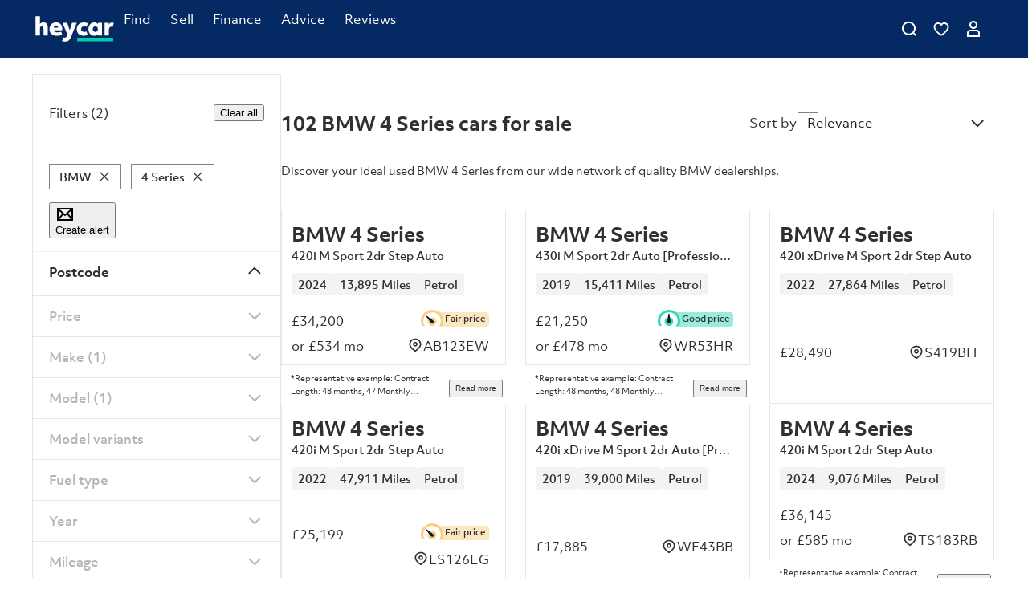

--- FILE ---
content_type: text/css
request_url: https://web.assets.prod.heycar.com/v6.653.0/_next/static/css/f007f4e6f7087ee6.css
body_size: 374
content:
.FooterStickyNav_footerWrapper__wzK_2{padding:0 var(--spacing-5);background:var(--color-championship-white);position:fixed;bottom:0;width:100vw;z-index:99;height:52px;border-top:1px solid var(--color-neutral-50);box-shadow:0 0 13px 0 rgba(38,38,38,.14)}@media (min-width:1024px){.FooterStickyNav_footerWrapper__wzK_2{display:none}}.FooterStickyNav_footerWrapper__wzK_2 .FooterStickyNav_navListWrapper__6rD8U{margin:0;padding:0;display:flex;list-style:none;height:inherit}.FooterStickyNav_footerWrapper__wzK_2 .FooterStickyNav_navListWrapper__6rD8U .FooterStickyNav_footerNavItem__QG9Yp{text-decoration:none;display:flex;justify-content:center;flex:1 0;padding:var(--spacing-2);place-items:center;color:var(--color-tarmac-grey-700);background:var(--color-championship-white)}.FooterStickyNav_footerWrapper__wzK_2 .FooterStickyNav_navListWrapper__6rD8U .FooterStickyNav_footerNavItem__QG9Yp .FooterStickyNav_navListItem__gJB6O{display:flex;flex-direction:column;align-items:center;gap:var(--spacing-1)}.FooterStickyNav_footerWrapper__wzK_2 .FooterStickyNav_navListWrapper__6rD8U .FooterStickyNav_footerNavItem__QG9Yp.FooterStickyNav_burgerMenuButton__yCt_y{background-color:var(--color-championship-white);color:var(--footer-background-color);padding:var(--spacing-2);margin:0}.FooterStickyNav_footerWrapper__wzK_2 .FooterStickyNav_navListWrapper__6rD8U .FooterStickyNav_footerNavItem__QG9Yp.FooterStickyNav_burgerMenuButton__yCt_y span{display:flex;flex-direction:column;align-items:center;gap:var(--spacing-1)}.FooterStickyNav_footerWrapper__wzK_2 .FooterStickyNav_navListWrapper__6rD8U .FooterStickyNav_footerNavItem__QG9Yp.FooterStickyNav_burgerMenuButton__yCt_y svg{display:block}.FooterStickyNav_logoImgWrapper__9uLxz{height:24px;position:relative;width:24px}
/*# sourceMappingURL=f007f4e6f7087ee6.css.map*/

--- FILE ---
content_type: text/css
request_url: https://web.assets.prod.heycar.com/v6.653.0/_next/static/css/495ace47bb63659d.css
body_size: 6905
content:
.Table_wrpr__zzpZS{width:100%;overflow-x:auto}.Table_wrpr__zzpZS table{width:100%;border-collapse:collapse;border-left:0}.Table_wrpr__zzpZS td,.Table_wrpr__zzpZS th{padding:var(--spacing-3);text-align:left;border:1px solid var(--color-neutral-200);font-size:14px;line-height:1.59}.Table_wrpr__zzpZS td.Table_rowTitle__X3s4d,.Table_wrpr__zzpZS th.Table_rowTitle__X3s4d{position:relative;width:0;padding:0;border:0;font-weight:700;font-size:10px;line-height:1.4}.Table_wrpr__zzpZS td.Table_rowTitle__X3s4d>span,.Table_wrpr__zzpZS th.Table_rowTitle__X3s4d>span{position:absolute;top:var(--spacing-3);left:var(--spacing-3);white-space:nowrap}.Table_wrpr__zzpZS td.Table_highlighted__6SQPS,.Table_wrpr__zzpZS th.Table_highlighted__6SQPS{background-color:var(--color-secondary-500)}.Table_wrpr__zzpZS th{background-color:var(--color-primary-100);border-color:var(--color-neutral-100);border-bottom-color:var(--color-neutral-200);font-weight:700}.Table_wrpr__zzpZS td{padding-top:30px}@media (min-width:768px){.Table_wrpr__zzpZS td,.Table_wrpr__zzpZS th{width:calc(100% - 120px / 3)}.Table_wrpr__zzpZS td.Table_rowTitle__X3s4d,.Table_wrpr__zzpZS th.Table_rowTitle__X3s4d{padding:var(--spacing-3);width:120px;background-color:var(--color-primary-50);border:1px solid var(--color-neutral-100);font-weight:500;font-size:14px}.Table_wrpr__zzpZS td.Table_rowTitle__X3s4d>span,.Table_wrpr__zzpZS th.Table_rowTitle__X3s4d>span{position:static}.Table_wrpr__zzpZS th.Table_rowTitle__X3s4d{border-top-color:var(--color-primary-50);border-left-color:var(--color-primary-50)}.Table_wrpr__zzpZS td{padding-top:var(--spacing-3)}}@media (min-width:1440px){.Table_wrpr__zzpZS td,.Table_wrpr__zzpZS th{padding:var(--spacing-4) var(--spacing-6);font-size:16px;line-height:normal}.Table_wrpr__zzpZS td.Table_rowTitle__X3s4d,.Table_wrpr__zzpZS th.Table_rowTitle__X3s4d{padding:var(--spacing-4) var(--spacing-6);width:200px;font-size:16px}.Table_wrpr__zzpZS td{padding-top:var(--spacing-4);height:100px}}.Table_lineClamp__m_NP7{overflow:hidden;display:-webkit-box;-webkit-box-orient:vertical}.GoogleRating_wrpr__A_kot{color:var(--color-neutral-700)}.GoogleRating_wrpr__A_kot span{display:flex;align-items:center;margin:0 var(--spacing-3) var(--spacing-1) 0}.GoogleRating_wrpr__A_kot span>svg{margin-right:var(--spacing-1);width:102px;height:auto}.GoogleRating_wrpr__A_kot a{display:flex;flex-wrap:wrap;align-items:center;color:inherit;text-decoration:none}.GoogleRating_wrpr__A_kot.GoogleRating_darkMode__HuGjf{color:#fff}.GoogleRating_shortLogo__G91z_{margin-right:10px;font-size:26px}.GoogleRating_details__CL085{display:flex;gap:10px;margin-bottom:2px;font-size:14px;font-weight:500;line-height:1.7}.Tooltip_wrpr__VUhJC{position:relative}.Tooltip_wrpr__VUhJC button:hover{background:transparent}.Tooltip_dialog__SoblT{position:fixed;background:var(--color-neutral-700);box-sizing:border-box;padding:var(--spacing-1) var(--spacing-4);max-width:18em;width:max-content;color:#fff;z-index:9999;transform:translate(-50%)}.Tooltip_dialog__SoblT>p{margin:1px 0}.Tooltip_dialog__SoblT a{color:#fff}.Tooltip_dialog__SoblT.Tooltip_darkMode__xzIqZ{background:#fff;color:var(--color-neutral-800)}.Tooltip_dialog__SoblT.Tooltip_darkMode__xzIqZ a{color:var(--color-neutral-800)}.Tooltip_dialog__SoblT.top{transform:translate(-50%,-100%)}.Tooltip_dialog__SoblT.top-right{transform:translateY(-100%)}.Tooltip_dialog__SoblT.top-left{transform:translate(-100%,-100%)}.Tooltip_dialog__SoblT.right{transform:translateY(-50%)}.Tooltip_dialog__SoblT.right-top{transform:translateY(-100%)}.Tooltip_dialog__SoblT.bottom-right,.Tooltip_dialog__SoblT.right-bottom{transform:translate(0)}.Tooltip_dialog__SoblT.bottom-left{transform:translate(-100%)}.Tooltip_dialog__SoblT.left{transform:translate(-100%,-50%)}.Tooltip_dialog__SoblT.left-top{transform:translate(-100%,-100%)}.Tooltip_dialog__SoblT.left-bottom{transform:translate(-100%)}.Tooltip_closeIcon__UVNvF,.Tooltip_infoIcon__LerON{width:24px;height:24px}.Tooltip_closeIcon__UVNvF.Tooltip_closeIcon__UVNvF,.Tooltip_closeIcon__UVNvF.Tooltip_infoIcon__LerON,.Tooltip_infoIcon__LerON.Tooltip_closeIcon__UVNvF,.Tooltip_infoIcon__LerON.Tooltip_infoIcon__LerON{min-height:0;min-height:auto;background:transparent;color:var(--color-tarmac-grey-700);padding:0;cursor:pointer}.Tooltip_closeIcon__UVNvF{position:absolute;right:4px;top:7px}.Default_wrapper__tA3TR{display:flex;flex-wrap:wrap;padding:var(--spacing-3) 0 0}.Default_wrapper__tA3TR label{display:flex;width:100%;margin-bottom:var(--spacing-3);line-height:23px}.Default_wrapper__tA3TR .sc-input-checkbox,.Default_wrapper__tA3TR .sc-input-radio{vertical-align:bottom;margin-right:var(--spacing-2)}.Default_wrapper__tA3TR .sc-input-switch{flex-shrink:0;vertical-align:bottom;margin:0 var(--spacing-1) 0 var(--spacing-3);width:40px}.Default_wrapper__tA3TR.Default_hasSwitch__QmAW2 label{justify-content:space-between}.Default_wrapper__tA3TR.Default_hasDesc__UZ3vz{padding:var(--spacing-2) 0}.Default_wrapper__tA3TR.Default_hasDesc__UZ3vz label{margin-bottom:var(--spacing-2);font-weight:500}.Default_wrapper__tA3TR.Default_isDisabled__F_Ucz{color:var(--color-neutral-300)}.Default_desc__61ImS{width:100%;width:calc(100% - var(--spacing-12))}.Default_error___8zSU{margin-left:var(--spacing-8);width:100%;color:var(--color-error-700)}.PromotionsFilter_toggleWrapper__G7gi2{position:relative;padding:0 20px;border-bottom:1px solid var(--color-neutral-100)}.PromotionsFilter_toggleWrapper__G7gi2 label{font-weight:var(--font-weight-medium)}.OneClickCheckbox_oneClickCheckbox__WuUzv{display:flex;gap:var(--spacing-3);align-items:center;user-select:none}.OneClickCheckbox_oneClickCheckbox__WuUzv .OneClickCheckbox_termHref__iGpKc{color:var(--color-neutral-800)}@media (min-width:768px){.OneClickCheckbox_oneClickCheckbox__WuUzv{margin-bottom:var(--spacing-3)}}.OneClickCheckbox_highlight__UYtsA{font-weight:700}.OneClickCheckbox_tooltip__aoNpx{display:inline-block;width:28px;margin-left:var(--spacing-2)}.TotalPrice_priceContainer__fNpli{display:flex;flex-direction:column}.TotalPrice_priceContainer__fNpli[data-variant=carWithFinance]{flex-direction:row;align-items:center;gap:var(--spacing-1)}.TotalPrice_priceContainer__fNpli .TotalPrice_totalPrice__JlRFp{color:var(--color-neutral-700);margin:0}.TotalPrice_priceContainer__fNpli .TotalPrice_totalPrice__JlRFp[data-variant=carTile]{font-size:16px}.TotalPrice_priceContainer__fNpli .TotalPrice_totalPrice__JlRFp[data-variant=carTileWithFinance]{font-size:14px;font-weight:500}.TotalPrice_priceContainer__fNpli .TotalPrice_inlineVAT__s6ceL{display:flex;gap:8px;flex-direction:row;align-items:flex-end}.TotalPrice_priceContainer__fNpli .TotalPrice_vat__36KGZ{margin:0}.AdminFee_wrapper___1POM.AdminFee_isPdp___ho89 p{font-size:12px}.AdminFee_wrapper___1POM p{margin:0}.AdminFee_feeText___TY_2{display:flex;flex-direction:row;gap:var(--spacing-1)}.TextBlock_interlinking__l59XM{display:grid;grid-auto-flow:row;width:100%}@media (min-width:1024px){.TextBlock_interlinking__l59XM{grid-auto-flow:column;grid-template-columns:min-content max-content}}.TextBlock_interlinking__l59XM.TextBlock_interlinking__l59XM .TextBlock_title__AYG1Q{width:100%}@media (min-width:1024px){.TextBlock_interlinking__l59XM.TextBlock_interlinking__l59XM .TextBlock_title__AYG1Q{width:302px;margin-right:var(--spacing-16)}.TextBlock_interlinking__l59XM.TextBlock_interlinking__l59XM .TextBlock_title__AYG1Q h3{margin-top:0}}@media (min-width:1280px){.TextBlock_interlinking__l59XM.TextBlock_interlinking__l59XM .TextBlock_title__AYG1Q{width:365px;margin-right:var(--spacing-20)}}.TextBlock_interlinking__l59XM.TextBlock_interlinking__l59XM .TextBlock_layout__gCO_X{text-align:left;overflow-wrap:normal;max-width:100%;margin:0}@media (min-width:1024px){.TextBlock_interlinking__l59XM.TextBlock_interlinking__l59XM .TextBlock_layout__gCO_X{max-width:656px}}.SearchInfoModal_overlay__zjazh{position:fixed;top:0;left:0;right:0;bottom:0;background-color:#040f2199;display:flex;justify-content:center;align-items:center;z-index:1000;opacity:0;visibility:hidden;transition:.3s;pointer-events:none;contain:strict}.SearchInfoModal_overlay__zjazh[data-is-visible=true]{opacity:1;visibility:visible;pointer-events:all}.SearchInfoModal_js-has-pseudo__ka137 [csstools-has-1m-2x-37-14-2q-33-2s-3d-18-w-2w-38-31-30-15-1m-2w-2p-37-14-1a-33-3a-2t-36-30-2p-3d-2j-2s-2p-38-2p-19-2x-37-19-3a-2x-37-2x-2q-30-2t-1p-13-38-36-39-2t-13-2l-15]:not(.SearchInfoModal_does-not-exist__LDs1I):not(does-not-exist){overflow:clip}:is(body,html):has(.SearchInfoModal_overlay__zjazh[data-is-visible=true]){overflow:clip}.SearchInfoModal_overlay__zjazh[data-is-visible=true] .SearchInfoModal_container__Cdao_{transform:translateY(0);opacity:1}.SearchInfoModal_container__Cdao_{background-color:var(--color-championship-white);width:100%;max-width:800px;transform:scale(.95);opacity:0;transition:.3s;max-height:90vh;display:flex;flex-direction:column}@media (max-width:767px){.SearchInfoModal_container__Cdao_{position:fixed;bottom:0;left:0;right:0;max-width:none;transform:translateY(20px);max-height:100vh}}.SearchInfoModal_header__koeHI{display:flex;justify-content:space-between;align-items:center;padding:0 var(--spacing-10);border-bottom:1px solid var(--color-tarmac-grey-50);height:64px;font-size:20px;flex:0 0 64px}@media (max-width:767px){.SearchInfoModal_header__koeHI{padding:0 var(--spacing-5)}}.SearchInfoModal_header__koeHI h5{line-height:1;padding:0;margin:0;font-size:20px}.SearchInfoModal_closeButton__j_AcV{background:none;border:none;cursor:pointer;margin:0;padding:0}.SearchInfoModal_content__dLBmp{padding:var(--spacing-8) var(--spacing-10) var(--spacing-12);display:flex;flex-direction:column;align-items:flex-start;gap:var(--spacing-4);flex:1 1 auto;overflow:scroll;text-align:left;font-size:16px;line-height:26px;font-weight:var(--font-weight-regular);font-family:var(--font-family-system)}@media (max-width:767px){.SearchInfoModal_content__dLBmp{padding:var(--spacing-8) var(--spacing-5) var(--spacing-9)}}.SearchInfoModal_content__dLBmp h3,.SearchInfoModal_content__dLBmp h4,.SearchInfoModal_content__dLBmp h5,.SearchInfoModal_content__dLBmp p,.SearchInfoModal_content__dLBmp>*{margin:0}.SearchInfoModal_icon__nHxG6{width:75px;height:75px;background-color:var(--color-mica-blue-100);border-radius:50%;display:flex;justify-content:center;align-items:center}.SearchInfoModal_infoIcon__0z6ou{cursor:pointer;padding:0 var(--spacing-2)}.ReserveNowBadge_badgeWrapper__ZouPr{display:flex;justify-content:flex-end;width:50%;max-width:110px;margin-left:var(--spacing-2)}.ReserveNowBadge_badge__8W84c{width:102px;height:28px;padding:var(--spacing-1) var(--spacing-2);background-color:var(--color-tertiary-400);border-radius:4px;cursor:default}.ReserveNowBadge_hasMobileString__zoBu2{width:auto}.ReserveNowBadge_hasMobileString__zoBu2 span:first-child{display:block}@media (max-width:767px){.ReserveNowBadge_hasMobileString__zoBu2 span:first-child{display:none}}.ReserveNowBadge_hasMobileString__zoBu2 span:nth-child(2){display:none}@media (max-width:767px){.ReserveNowBadge_hasMobileString__zoBu2 span:nth-child(2){display:block}}:scope [data-tenant=rac] .ReserveNowBadge_badge__8W84c{background-color:var(--color-rac-orange-10)}.ReserveNowHowItWorks_howItWorks__05AgS{display:flex;align-items:center;margin-bottom:var(--spacing-2)}.ReserveNowHowItWorks_howItWorks__05AgS div:first-child{margin-right:var(--spacing-3)}.ReserveNowFaq_modalWrapper__SvqGM{padding:var(--spacing-6) var(--spacing-3) var(--spacing-10)}.ReserveNowFaq_title__dey40{text-align:center;margin-bottom:var(--spacing-4);margin:var(--spacing-4) 0 0}.ReserveNowFaq_description__m7WHF{margin:var(--spacing-2) 0}.ReserveNowFaq_description__m7WHF>p{margin:0}.ReserveNowCard_reserveVehicleCardWrapper__tfliK{border:1px solid var(--color-tarmac-grey-500);padding:var(--spacing-5)}.ReserveNowCard_headerWrapper__H_tOQ{display:flex;justify-content:space-between;margin-bottom:var(--spacing-3)}.ReserveNowCard_titleWrapper__VraVQ{min-width:144px}.ReserveNowCard_titleWrapper__VraVQ.ReserveNowCard_fullWidth__sP1Zl{width:100%}.ReserveNowCard_footerWrapper___As6C{margin-top:var(--spacing-3)}.ReserveNowCard_footerWrapper___As6C span{cursor:pointer}@media (min-width:1024px){.ReserveNowCard_modalContainer__iPztY{height:500px;overflow:auto}}.ReserveNowCard_modalBody__g9laq{overflow:auto}.TestDriveCta_wrpr__Hag0P{display:flex;gap:var(--spacing-3);padding:var(--spacing-3) var(--spacing-5);background-color:var(--color-secondary-100);text-align:left;font-size:15px;font-weight:700;cursor:pointer}.RacLogo_logo__yQEu1{user-select:none;width:1em;height:1em;display:inline-block;fill:currentColor;flex-shrink:0;color:inherit}.RacLogo_dark_bg__u8kBR{fill:var(--color-championship-white)}.RacLogo_light_bg__ChLI9{fill:var(--color-rac-grey-100)}.SummaryCard_summaryCardWrapper__5mI46{display:none;flex-direction:column;gap:var(--spacing-6);margin-top:0}.SummaryCard_summaryCardWrapper__5mI46.SummaryCard_mobileVersion__Yiliw{display:flex}@media (min-width:1024px){.SummaryCard_summaryCardWrapper__5mI46{margin-top:var(--spacing-10);display:flex;opacity:1}}.SummaryCard_card__MmXzu{padding:var(--spacing-6);border:1px solid var(--color-tarmac-grey-500)}.SummaryCard_card__MmXzu.SummaryCard_sticky__Km0yP{border:0}@media (min-width:768px){.SummaryCard_card__MmXzu.SummaryCard_sticky__Km0yP{display:flex;flex-direction:row;justify-content:space-between}.SummaryCard_card__MmXzu.SummaryCard_sticky__Km0yP>div{width:calc(50%);padding-right:var(--spacing-3)}}.SummaryCard_header__12Q5k{display:flex;flex-direction:row;margin-bottom:var(--spacing-5)}.SummaryCard_title__nxlll{margin:0 0 var(--spacing-3)}.SummaryCard_vehicleImage__r4JOb{height:75.172px;aspect-ratio:4/3;margin-right:var(--spacing-3)}.SummaryCard_carDetail__q03Hz{display:flex;flex-direction:column}.SummaryCard_price__couiA{display:flex;justify-content:space-between}@media (min-width:768px){.SummaryCard_price__couiA>span:first-child{font-size:20px}}.SummaryCard_caption__umGWn{font-size:12px}.SummaryCard_priceDetail__xdCVE{margin:0!important}.SummaryCard_lineBreak__eEHsc{margin:var(--spacing-3) 0!important;background:var(--color-tarmac-grey-100)!important}.SummaryCard_name__wOYwE{margin:0}.SummaryCard_label__H_QAn{margin:0!important}.SummaryCard_dealerDetail__kdh2X{display:flex;margin-bottom:var(--spacing-5)}.SummaryCard_uspTitle__gOjfw{margin:0 0 var(--spacing-3) 0!important}@media (min-width:768px){.SummaryCard_uspList__Mv9cU.SummaryCard_sticky__Km0yP{padding-left:var(--spacing-3);border-left:1px solid var(--color-mica-blue-50)}}@media (min-width:1024px){.SummaryCard_uspList__Mv9cU{padding-left:0;border-left:0}}.SummaryCard_usp__xH3JN{display:flex;flex-direction:row;gap:var(--spacing-2);align-items:center;font-size:14px;margin-bottom:var(--spacing-1)}@media (min-width:1024px){.SummaryCard_stickySummaryWrapper__Rx7JT{display:none}}.SummaryCard_overlayWrapper___hsbh{display:none}.SummaryCard_overlayWrapper___hsbh .SummaryCard_summaryCardWrapper__5mI46,.SummaryCard_overlayWrapper___hsbh.SummaryCard_open__4bEeD{display:flex}.SummaryCard_stickySummaryCard__SN_uG{bottom:63px}.SummaryCard_footer__61cXK,.SummaryCard_stickySummaryCard__SN_uG{position:fixed;width:100%;z-index:96;left:0;background-color:var(--color-championship-white)}.SummaryCard_footer__61cXK{height:63px;bottom:0;display:flex;justify-content:space-between;align-items:center;cursor:pointer;box-shadow:0 var(--spacing-1) var(--spacing-6) 0 rgba(38,38,38,.1);padding:var(--spacing-4) var(--spacing-6);border-top:1px solid var(--color-primary-50)}.SummaryCard_footer__61cXK .SummaryCard_price__couiA{align-items:flex-end}.SummaryCard_footer__61cXK .SummaryCard_orderSummaryArrow__8v3j3{display:flex;align-items:center;color:var(--color-primary-500);padding-left:var(--spacing-1)}.SummaryCard_overlay__XcktQ{position:fixed;z-index:95;top:0;right:0;bottom:0;left:0;display:flex;overflow:auto;background:var(--color-overlay)}.SummaryCard_trustpilotWrapper__P_BnE{display:none}@media (min-width:1024px){.SummaryCard_trustpilotWrapper__P_BnE{display:block}}.SummaryCard_reserveNowWrapper__UN3CR{margin:0 var(--spacing-5) var(--spacing-5) var(--spacing-5)}@media (min-width:1024px){.SummaryCard_reserveNowWrapper__UN3CR{margin:0}}.Summary_steps__aXtrg{display:flex;flex-direction:column;position:relative}.Summary_step__5SkaE{margin-bottom:var(--spacing-4);display:flex;flex-direction:row;align-items:center}.Summary_step__5SkaE:after{content:"";border:2px solid var(--color-tarmac-grey-50);left:10px;position:absolute;top:var(--spacing-6);bottom:var(--spacing-8);z-index:-1}.Summary_text__aaCxe{flex-grow:0;flex-shrink:0;flex-basis:calc(100% - 64px)}.Summary_circle__AQroU{margin-right:var(--spacing-4);fill:var(--color-tarmac-grey-50)}.Summary_circle__AQroU[data-is-first-step=true]{fill:var(--color-mica-blue-500)}.Summary_summaryCard__ohTjR{display:block}@media (min-width:1024px){.Summary_summaryCard__ohTjR{display:none}}.Summary_sidebar__VpP_G{display:none}@media (min-width:1024px){.Summary_sidebar__VpP_G{display:block}}.Loading_wrapper__0Up_S{padding:var(--spacing-10) 0 var(--spacing-20)}@media (max-width:767px){.Loading_wrapper__0Up_S{padding:var(--spacing-5) 0}}.Loading_card__Fd5Un,.Loading_card__Fd5Un[data-is-mobile=true]{display:none}@media (max-width:767px){.Loading_card__Fd5Un[data-is-mobile=true]{display:block;margin-bottom:var(--spacing-4)}}.PrivacyPolicyLink_privacyPolicy___vx4O,.PrivacyPolicyLink_privacyPolicy___vx4O a{font-size:14px}.PreApprovalDecision_card__QCifh{margin:var(--spacing-6) 0}.PreApprovalDecision_card__QCifh[data-variant=info]{color:var(--color-info-700);padding:var(--spacing-1)}.PreApprovalDecision_card__QCifh .PreApprovalDecision_cardHeader__BGkPC{display:flex;flex-direction:row}.PreApprovalDecision_card__QCifh .PreApprovalDecision_icon__JAGT2{background-color:var(--color-mica-blue-400);border-radius:50%;display:flex;align-items:center;justify-content:center;height:54px;width:54px}.PreApprovalDecision_card__QCifh .PreApprovalDecision_icon__JAGT2 svg{fill:var(--color-championship-white)}.PreApprovalDecision_card__QCifh .PreApprovalDecision_status__eYK_m{display:flex;flex-direction:column;justify-content:center;margin-left:var(--spacing-4)}.PreApprovalDecision_card__QCifh .PreApprovalDecision_status__eYK_m p{margin:0}.PreApprovalDecision_card__QCifh .PreApprovalDecision_status__eYK_m p:first-child{font-size:14px}.PreApprovalDecision_card__QCifh .PreApprovalDecision_status__eYK_m p:last-child{color:var(--color-mica-blue-500);font-size:20px}.PreApprovalDecision_card__QCifh .PreApprovalDecision_button__FYNFV{margin:0;max-width:100%}@media (min-width:768px){.PreApprovalDecision_card__QCifh .PreApprovalDecision_button__FYNFV{max-width:33%}}.PreApprovalDecision_card__QCifh .PreApprovalDecision_button__FYNFV button{margin:0;max-width:none}.ReadOnlyFields_summarySection__tVgIk{display:grid;grid-template-columns:1fr 1fr}@media (max-width:767px){.ReadOnlyFields_summarySection__tVgIk{grid-template-columns:1fr}}.ReadOnlyFields_summarySection__tVgIk>div{display:flex}.ReadOnlyFields_summarySection__tVgIk[data-is-full-width=true]{grid-template-columns:1fr}.ReadOnlyFields_summarySection__tVgIk[data-is-full-width=true] div{display:block}.ReadOnlyFields_summarySection__tVgIk p{margin:0 0 var(--spacing-3) 0}.ReadOnlyFields_summarySection__tVgIk:not(:last-child){border-bottom:1px solid var(--color-neutral-50)}.ReadOnlyFields_summaryLabel__IjCex{margin-right:var(--spacing-2)}.ReadOnlyFields_summaryItem__mLJ_V{white-space:break-spaces}.ReadOnlyFields_addressItem__rIwIM{margin:0!important}.ReviewAndDealerConsent_reviewTitleInfo__1BkMX{display:flex;justify-content:space-between;margin-top:var(--spacing-8)}.ReviewAndDealerConsent_reviewTitleInfoLeft__tq6zw{text-align:left}.ReviewAndDealerConsent_reviewInfoModifier__wHQY2{text-align:right;cursor:pointer}.ReviewAndDealerConsent_reviewTitleInfoModifier__uOkvm{cursor:pointer}.ReviewAndDealerConsent_reviewDealerAddress__zKPWv{margin-top:var(--spacing-8)}.ReviewAndDealerConsent_summaryDeliveryTerms__n_cYL{padding:var(--spacing-6) var(--spacing-1) var(--spacing-1) var(--spacing-10);background-color:var(--color-mica-blue-50)}@media (max-width:767px){.ReviewAndDealerConsent_summaryDeliveryTerms__n_cYL{padding:var(--spacing-6) var(--spacing-6) var(--spacing-1);margin:0}}.ReviewAndDealerConsent_summaryContactTerms__Zvjdc{padding:var(--spacing-6) var(--spacing-6) var(--spacing-1) var(--spacing-10);background-color:var(--color-tarmac-grey-50)}@media (max-width:767px){.ReviewAndDealerConsent_summaryContactTerms__Zvjdc{padding:var(--spacing-6) var(--spacing-6) var(--spacing-1);margin:0}.Summary_stage__Sszds{padding-top:var(--spacing-6)}}.Summary_stage__Sszds.statusCard{margin-bottom:0!important}.Summary_text__74m7k{flex-grow:0;flex-shrink:0;flex-basis:calc(100% - 64px)}.Summary_circle__pmziC{margin-right:var(--spacing-4);fill:var(--color-tarmac-grey-50)}.Summary_circle__pmziC[data-is-first-step=true]{fill:var(--color-mica-blue-500)}.Summary_buttonGroup__1SVFV{gap:var(--spacing-3)}.Summary_buttonGroup__1SVFV button{margin-bottom:0}.Summary_summaryCard__uMdmw{display:block}@media (min-width:1024px){.Summary_summaryCard__uMdmw{display:none}}.Summary_sidebar__QUu5Q{display:none}@media (min-width:1024px){.Summary_sidebar__QUu5Q{display:block}}.LearnMoreModal_header__lYBfH{border-color:var(--color-neutral-50)}.LearnMoreModal_modalBody__RhNQY{padding-top:var(--spacing-4);overflow-y:auto}.LearnMoreModal_divider__JlpY9[data-has-divider=true]{border-bottom:1px solid var(--color-neutral-50);margin-bottom:var(--spacing-3)}.LearnMoreModal_title__GMhB5{display:flex;align-items:center;margin-bottom:var(--spacing-3)}.LearnMoreModal_title__GMhB5 p{margin:0}.LearnMoreModal_title__GMhB5 svg{margin-right:var(--spacing-2)}.LearnMoreModal_step__LanZt{margin-bottom:var(--spacing-3)}.LearnMoreModal_step__LanZt p{margin:0}.LearnMoreModal_step__LanZt:after{border-width:1px;left:11px;z-index:0}.LearnMoreModal_step__LanZt[data-variant-color=primary]:after{border-color:var(--color-primary-100)}.LearnMoreModal_step__LanZt[data-variant-color=success]:after{border-color:var(--color-secondary-100)}.LearnMoreModal_circle__P_o_1{background-color:var(--color-tarmac-grey-50);border-radius:50%;display:flex;align-items:center;justify-content:center;width:24px;height:24px;flex-wrap:wrap;margin-right:var(--spacing-4);padding:var(--spacing-1);z-index:1}.LearnMoreModal_circle__P_o_1[data-variant-color=primary]{background-color:var(--color-primary-500)}.LearnMoreModal_circle__P_o_1[data-variant-color=success]{background-color:var(--color-success-500)}.LearnMoreModal_circle__P_o_1 img{width:100%;height:100%}.LearnMoreModal_quoteUsps__mJKD3{margin-bottom:var(--spacing-4)}.LearnMoreModal_quoteUsps__mJKD3 p{margin:var(--spacing-2) 0 var(--spacing-3)}.LearnMoreModal_quoteStep__KnmsD{display:flex;align-items:center}.LearnMoreModal_quoteStep__KnmsD p{margin:var(--spacing-1) 0}.MoneyBackGuaranteeUsp_loading__e6L_P{margin-top:var(--spacing-10)}.MoneyBackGuaranteeUsp_wrapper__7YRik{align-items:center;background-color:var(--color-neutral-50);display:flex;flex-direction:row;margin-top:var(--spacing-10);padding:var(--spacing-3) var(--spacing-4)}.MoneyBackGuaranteeUsp_wrapper__7YRik svg{margin-right:var(--spacing-2)}.MoneyBackGuaranteeUsp_wrapper__7YRik p{font-size:14px;margin:0}.MoneyBackGuaranteeUsp_wrapper__7YRik a{color:var(--color-neutral-700);font-weight:400;text-decoration:underline}.PurchaseMethod_copy__m3WUp button{color:inherit}.PurchaseMethod_copy__m3WUp button span{font-size:14px}.PurchaseMethod_loadingWrapper__JR8gf{margin-bottom:0}@media (min-width:1024px){.PurchaseMethod_leftSection__LinO7{max-width:570px}}@media (min-width:1440px){.PurchaseMethod_leftSection__LinO7{max-width:811px}}.PurchaseMethod_buttonWrapper__fGpLd{display:flex;flex-direction:column;gap:var(--spacing-4);margin-bottom:var(--spacing-4)}@media (min-width:768px){.PurchaseMethod_buttonWrapper__fGpLd{flex-direction:row;margin-bottom:var(--spacing-8)}}@media (min-width:1280px){.PurchaseMethod_buttonWrapper__fGpLd[data-has-finance=false]{width:50%}}.PurchaseMethod_button__h6NV6{flex:0 1;margin-bottom:0;width:100%}.PurchaseMethod_button__h6NV6 span{color:var(--color-neutral-700);display:flex;justify-content:center;align-items:center;font-weight:500;font-size:16px;line-height:var(--spacing-6)}.PurchaseMethod_button__h6NV6 span svg{margin-right:var(--spacing-2)}.PurchaseMethod_button__h6NV6:hover span{color:var(--color-primary-500)}.PurchaseMethod_button__h6NV6:hover:after{border-color:var(--color-primary-500)}.PurchaseMethod_button__h6NV6:after{border-color:var(--color-neutral-300)}.PurchaseMethod_button__h6NV6[data-payment-method=true]{background-color:var(--color-primary-50)}.PurchaseMethod_button__h6NV6[data-payment-method=true] span{color:var(--color-primary-500)}.PurchaseMethod_button__h6NV6[data-payment-method=true]:after{border-color:var(--color-primary-500);border-width:2px}.ReviewAndPayment_accordionTitle__7iFS7{flex:1 1;text-align:right}.ReviewAndPayment_accordionTitle__7iFS7 a,.ReviewAndPayment_terms__fONvp a{color:var(--color-neutral-700)}.AccountCard_content__Eye5d{display:flex;flex-direction:column;align-items:flex-start;gap:var(--spacing-3);margin-top:var(--spacing-10)}.AccountCard_title__LPlf3{margin:0 0 var(--spacing-1) 0}.AccountCard_description__pNwPH{margin:0 0 var(--spacing-2) 0}.AccountCard_button__RZ4JV{display:grid;grid-template-columns:1fr 1fr;width:100%}@media (max-width:767px){.AccountCard_button__RZ4JV{grid-template-columns:1fr}}.AccountCard_button__RZ4JV button{margin:0}.YourDetails_intro__vUFx5{margin:0 0 var(--spacing-8)}.YourDetails_subtitle__x66Xy{margin:0}.YourDetails_fields__VQO5_>div{margin:var(--spacing-4) 0 var(--spacing-6)}.YourDetails_collectionTitle__pnYdX{font-size:20px;margin:var(--spacing-2) 0 var(--spacing-4)}.YourDetails_collectionIntro__zSEsi{margin:0}.YourDetails_carLocation__uuxy8{margin:0 0 var(--spacing-7)}.YourDetails_radio__mtYKO>div{margin:var(--spacing-6) 0 var(--spacing-8)}.YourDetails_radio__mtYKO label:first-child{margin-bottom:var(--spacing-6)}.TrustpilotStars_starsWrapper__t8Ewu{display:flex;flex-direction:row;margin-left:var(--spacing-1)}.TrustpilotStars_stars___lRiB{width:24px;height:24px;display:flex;align-items:center;justify-content:center;margin:0 1px;position:relative;background-color:#dcdce6}.TrustpilotStars_stars___lRiB:before{content:"";position:absolute;top:0;bottom:0;left:0;width:var(--width);background-color:#00b67a;max-width:100%}.TrustpilotStars_stars___lRiB .TrustpilotStars_star__hPAgf{content:url("[data-uri]");position:relative;width:16px;height:16px}.TrustpilotWidget_trustpilotWrapper__YETnf{display:flex;flex-direction:column;color:inherit;text-decoration:none}@media (min-width:1024px){.TrustpilotWidget_trustpilotWrapper__YETnf{flex-direction:row}}.TrustpilotWidget_ratingWrapper__R560q{display:flex;margin-bottom:var(--spacing-4);align-items:center}.TrustpilotWidget_ratingWrapper__R560q>img{margin-left:var(--spacing-1)}@media (min-width:768px){:scope .TrustpilotWidget_ratingWrapper__R560q:first-child{margin-right:var(--spacing-1)}}.PartExchange_partExchangeWrapper__nFXmj.PartExchange_partExchangeWrapper__nFXmj{margin:0}.PartExchange_partExchangeWrapper__nFXmj div:first-child{padding:0!important}.PartExchange_caption__OxITo{margin-bottom:16px!important}.PartExchange_checkboxContainer__2wGlP{display:flex;align-items:center;gap:10px;margin:8px 0}.PartExchange_vehicleInformation__BINxW{display:flex;flex-direction:column}@media (min-width:420px){.PartExchange_vehicleInformation__BINxW{flex-direction:row;align-items:center;gap:var(--spacing-1)}}.PartExchange_notYourCar__QI3ad{color:var(--color-mica-blue-500);align-items:flex-start;margin:0 -6px}@media (min-width:768px){.PartExchange_notYourCar__QI3ad{align-items:flex-end}.PartExchange_lastLineContainer__uRQQn{display:flex;align-items:center;justify-content:space-between}}.PartExchange_inputFieldsWrapper__dL7EF{display:flex;flex-direction:column;gap:var(--spacing-3)}.PartExchange_flex__lupDA{display:flex;margin-bottom:var(--spacing-5)}@media (min-width:768px){.PartExchange_flex__lupDA{margin-bottom:0}}.PartExchange_flex__lupDA p{margin:0}.PartExchange_highlightBackground__AtSD1{background-color:var(--color-sunbeam-blue-50);padding:var(--spacing-3)}.PartExchange_valuationContent__SdzL4{margin:0 20px}.PhoneWithCountryCode_phoneWithCountryCodeWrapper__a7SUN{display:grid;grid-gap:var(--spacing-3);gap:var(--spacing-3);grid-template-columns:1fr auto}.PhoneWithCountryCode_dropDown__nDTYF ul{position:absolute;top:48px}.PhoneWithCountryCode_countryList__HBeZQ ul{width:calc(100vw - 40px);border-top:1px solid var(--options-border-color)}@media (min-width:768px){.PhoneWithCountryCode_countryList__HBeZQ ul{width:max-content;right:0}}.PhoneWithCountryCode_countryList__HBeZQ ul li{max-height:fit-content}@media (max-width:767px){.PhoneWithCountryCode_countryList__HBeZQ ul li div>span{white-space:pre-wrap;display:flex;width:fit-content;justify-content:flex-start}}.ReservationCheckbox_container__vqwT_{margin:var(--spacing-5) 0;padding:var(--spacing-5);background-color:var(--color-sunbeam-blue-50)}.ReservationCheckbox_title__ITJT5{margin:0 0 var(--spacing-5) 0}.ReservationCheckbox_content__Tc33R{display:flex;gap:var(--spacing-3);align-items:center;user-select:none}@media (min-width:768px){.ReservationCheckbox_content__Tc33R{display:flex}}.ReservationCheckbox_subtitle__cm2c_{line-height:23px}.ReservationCheckoutCta_container__NfWhq{margin:var(--spacing-5) 0;padding:var(--spacing-5);background-color:var(--color-sunbeam-blue-50)}.ReservationCheckoutCta_title__8RlUP{margin:0 0 var(--spacing-5) 0}@media (min-width:768px){.ReservationCheckoutCta_content__KPQtZ{display:flex;align-items:flex-end;justify-content:space-between}}.ReservationCheckoutCta_subtitle__UlRA_{line-height:23px}.ReservationCheckoutCta_button__ACGZE{width:100%!important;margin:var(--spacing-3) 0 0 0!important}@media (min-width:768px){.ReservationCheckoutCta_button__ACGZE{max-width:257px!important;margin:0 0 0 var(--spacing-10)!important}}.ReservationCheckoutCta_titleWrapper___tBg1{display:flex;justify-content:space-between}:scope [data-tenant=rac] .ReservationCheckoutCta_container__NfWhq{background-color:white;border:1px solid var(--color-primary-50)}.SelectField_dropDown__Q8KzK ul{position:absolute;top:48px}.CheckboxButton_wrapper__B1J3W{display:flex;flex-direction:column}.CheckboxButton_wrapper__B1J3W .CheckboxButton_error__ExMJL{border-color:var(--color-red-700)}.CheckboxButton_wrapper__B1J3W input{accent-color:#303030;transform:scale(1.5);margin:7px}.CheckboxButton_wrapper__B1J3W .CheckboxButton_labelWrapper__f8MH_{display:flex;align-items:center;margin-bottom:12px}.CheckboxButton_wrapper__B1J3W .CheckboxButton_labelWrapper__f8MH_>svg{margin-top:var(--spacing-2);cursor:pointer}.CheckboxButton_wrapper__B1J3W label{font-size:14px;font-weight:400;margin-right:7px;-webkit-tap-highlight-color:transparent;cursor:pointer;width:100%}.CheckboxButton_wrapper__B1J3W label:disabled+label{cursor:default}.CheckboxButton_wrapper__B1J3W span{margin-left:3px}.CheckboxButton_wrapper__B1J3W:disabled+label{cursor:default;pointer-events:none}.CheckboxButton_wrapper__B1J3W small{display:block;margin:4px 0;color:var(--color-red-700)}.TrustpilotMicroCombo_mainWrapper__g_DC6{margin-top:10px}.TrustpilotMicroCombo_trustpilotWrapper__vSequ{display:flex;flex-direction:column;color:inherit;text-decoration:none;gap:8px;padding-top:20px}@media (min-width:768px) and (max-width:1023px){.TrustpilotMicroCombo_trustpilotWrapper__vSequ{flex-direction:row}}.TrustpilotMicroCombo_ratingWrapper__GqwK3{display:flex;align-items:center;color:var(--neutral-700-pressed-default-text)}.TrustpilotMicroCombo_ratingWrapper__GqwK3 h6{margin:0;padding:0}.TrustpilotMicroCombo_imageWrapper__RZEj_{display:flex;align-items:center}.TrustpilotMicroCombo_trustpilotImage__W4TVE{margin-left:var(--spacing-4);margin-right:var(--spacing-1)}@media (min-width:768px){:scope .TrustpilotMicroCombo_ratingWrapper__GqwK3:first-child{margin-right:var(--spacing-1)}}
/*# sourceMappingURL=495ace47bb63659d.css.map*/

--- FILE ---
content_type: text/css
request_url: https://web.assets.prod.heycar.com/v6.653.0/_next/static/css/247437c974a222ff.css
body_size: 0
content:
.CompareCheckbox_wrpr__Vub_E{text-align:center}.CompareCheckbox_wrpr__Vub_E>label>div{margin-right:var(--spacing-2)}.CompareCheckbox_link__DgpTm{color:#fff}
/*# sourceMappingURL=247437c974a222ff.css.map*/

--- FILE ---
content_type: text/css
request_url: https://web.assets.prod.heycar.com/v6.653.0/_next/static/css/ce0a6d1e345da52d.css
body_size: 5105
content:
.ReviewCards_wrapper__cYCcF{overflow:hidden;margin:0 auto;padding:var(--spacing-10) var(--spacing-4);text-align:left}.ReviewCards_wrapper__cYCcF h4{margin:0 0 var(--spacing-4)}@media (min-width:768px){.ReviewCards_wrapper__cYCcF{display:grid;grid-template-columns:1fr 1fr;grid-template-rows:auto auto;align-items:center;padding:var(--spacing-10) var(--spacing-5)}}@media (min-width:1024px){.ReviewCards_wrapper__cYCcF{padding:var(--spacing-10) var(--spacing-8)}}@media (min-width:1280px){.ReviewCards_wrapper__cYCcF{padding-right:var(--spacing-16);padding-left:var(--spacing-16)}}.ReviewCards_cta__WK6Y0{margin-bottom:var(--spacing-4);width:100%}@media (min-width:768px){.ReviewCards_cta__WK6Y0{justify-self:flex-end;width:auto}}.ReviewCards_reel__z0l8R{flex-basis:100%;display:flex;flex-direction:row;overflow:scroll hidden;scroll-snap-type:x mandatory;list-style:none;width:calc(100% + var(--spacing-4));height:max-content;margin:0 auto;padding:0;scroll-snap-align:start;gap:var(--spacing-4)}.ReviewCards_reel__z0l8R li{min-width:300px;scroll-snap-align:center}.ReviewCards_reel__z0l8R li article{height:100%}@media (min-width:768px){.ReviewCards_reel__z0l8R{grid-column-start:1;grid-column-end:3;width:calc(100% + var(--spacing-5))}.ReviewCards_reel__z0l8R li{scroll-snap-align:start}}@media (min-width:1024px){.ReviewCards_reel__z0l8R{width:100%}}.ProsAndConsReviewsSection_reviewWrapper__AcNbw{padding:0 0 var(--spacing-10) 0}@media (min-width:1024px){.ProsAndConsReviewsSection_reviewWrapper__AcNbw{padding:var(--spacing-6) 0 var(--spacing-6)}}.ProsAndConsReviewsSection_reviewsRating__B2Q2o{display:flex;gap:var(--spacing-2);align-items:center}.ProsAndConsReviewsSection_reviewsRating__B2Q2o .ProsAndConsReviewsSection_ratingDivider__jlUUQ{border-left:1px solid var(--neutral-300-disabled,#b5b5b5);padding-left:var(--spacing-2)}.ProsAndConsReviewsSection_desktopViewRating__bFRO8{padding-bottom:var(--spacing-5);justify-content:center}@media (min-width:768px){.ProsAndConsReviewsSection_desktopViewRating__bFRO8{justify-content:flex-start}}.ProsAndConsReviewsSection_mobileViewRating__kVxp4{display:flex;align-items:center}.ProsAndConsReviewsSection_title__XD1Ue{display:flex;justify-content:space-between;align-items:center}.ProsAndConsReviewsSection_mobileViewTitle__486_d{display:flex;justify-content:center}.ProsAndConsReviewsSection_prosConsWrapper__BhDLr{border:1px solid var(--neutral-300-disabled,#b5b5b5);padding:var(--spacing-5)}.ProsAndConsReviewsSection_link__li__2{color:inherit}.ProsAndConsReviewsSection_linkWithRating__FCKiu{padding-bottom:var(--spacing-5)}.ProsAndConsReviewsSection_mobileViewLink__G9G2k{display:flex;justify-content:center;padding:var(--spacing-5) 0}.D2CHowItWorks_wrapper__7cnHM{margin:var(--spacing-10) 0}.D2CHowItWorks_wrapper__7cnHM h3{font-size:24px}.D2CHowItWorks_list__Yvhb0{display:flex;flex-direction:column;flex:initial;gap:var(--spacing-8);margin:0;padding:0}.D2CHowItWorks_list__Yvhb0 .D2CHowItWorks_item__KCSSz{display:flex;gap:var(--spacing-3);padding:var(--spacing-1) 0;align-items:center;position:relative}.D2CHowItWorks_list__Yvhb0 .D2CHowItWorks_item__KCSSz h4{font-size:16px;line-height:26px;margin:0}.D2CHowItWorks_list__Yvhb0 .D2CHowItWorks_item__KCSSz p{font-size:14px;line-height:22px;margin:0}.D2CHowItWorks_list__Yvhb0 .D2CHowItWorks_icon__P536I{background-color:var(--color-primary-50);border-radius:100%;display:flex;justify-content:center;align-items:center;height:44px;width:44px}.D2CHowItWorks_list__Yvhb0 .D2CHowItWorks_iconWrapper__uOc1X{position:relative;height:100%;width:24px}.D2CHowItWorks_list__Yvhb0 .D2CHowItWorks_line__MCz1X{position:relative}.D2CHowItWorks_list__Yvhb0 .D2CHowItWorks_line__MCz1X:after{background-color:var(--color-primary-50);content:"";left:calc(50% - 1.5px);bottom:-100%;text-align:center;width:3px;position:absolute;height:100%;z-index:0}.D2CHowItWorks_list__Yvhb0 .D2CHowItWorks_content__lUHnC{flex:1 1}.VehicleInfoAndDealerInfoWrapper_carFinanceWidgetMobile__cj_mi{margin-bottom:var(--spacing-10)}.VehicleInfoAndDealerInfoWrapper_pdpMobileDmpu__Bapqz{display:block;margin-top:var(--spacing-6);background-repeat:repeat;background-size:35%}.VehicleInfoAndDealerInfoWrapper_pdpMobileDmpu__Bapqz.VehicleInfoAndDealerInfoWrapper_pdpMobileDmpu__Bapqz [class^=Ad_wrapper]{margin-top:0}@media (min-width:1024px){.VehicleInfoAndDealerInfoWrapper_pdpMobileDmpu__Bapqz{background:none;display:none}}.ProsAndCons_wrapper__mCH4y{margin:0 auto;max-width:1040px}@media (min-width:768px){.ProsAndCons_wrapper__mCH4y{display:grid;grid-template-columns:[left] 1fr [right] 1fr;grid-column-gap:var(--spacing-6);column-gap:var(--spacing-6)}.ProsAndCons_wrapper__mCH4y h2{width:100%;grid-column-start:1;grid-column-end:-1}}.ProsAndCons_prosConsWrapper__c9sEr{display:flex;justify-content:space-between;align-items:center;padding:var(--spacing-5) 0}.ProsAndCons_half__NeJk1:first-of-type{border-bottom:1px solid var(--neutral-300-disabled,#b5b5b5);padding-bottom:var(--spacing-5)}.ProsAndCons_half__NeJk1 ul{margin:0;padding-left:var(--spacing-5)}.ProsAndCons_half__NeJk1 li{margin-bottom:var(--spacing-3);font-size:14px}.ProsAndCons_half__NeJk1[data-has-icon=true] ul{margin:0;list-style:none;padding-left:var(--spacing-8)}.ProsAndCons_half__NeJk1[data-has-icon=true] li{position:relative;margin-bottom:var(--spacing-3)}.ProsAndCons_half__NeJk1[data-has-icon=true] li:before{content:"";position:absolute;height:16px;width:16px;background-image:url(https://web.assets.prod.heycar.com/v6.653.0/_next/static/media/red-minus-3x.6254d92b.png);background-size:cover;left:-30px;top:2px}.ProsAndCons_half__NeJk1.ProsAndCons_pros___eYen li:before{background-image:url(https://web.assets.prod.heycar.com/v6.653.0/_next/static/media/green-plus-3x.5fae48b4.png)}.ProsAndCons_half__NeJk1.ProsAndCons_cons__kaf0N li:before{background-image:url(https://web.assets.prod.heycar.com/v6.653.0/_next/static/media/red-minus-3x.6254d92b.png)}.ProsAndCons_half__NeJk1 h3,.ProsAndCons_half__NeJk1 h6{margin:0;padding:0}@media (min-width:768px){.ProsAndCons_half__NeJk1:first-of-type{border-right:1px solid var(--neutral-300-disabled,#b5b5b5);padding-right:var(--spacing-6);padding-bottom:0;border-bottom:none}}.Author_wrapper__obsBn{display:flex;align-items:center;gap:var(--spacing-2);margin-top:var(--spacing-3);padding-top:var(--spacing-3);border-top:1px solid var(--color-neutral-100)}.Author_wrapper__obsBn p{margin:0;color:var(--color-primary-500)}.Author_wrapper__obsBn span{font-weight:700}@media (min-width:768px){.Author_wrapper__obsBn{margin-top:0;padding-top:0;border-top:none}}.Author_imgContainer__9DWmy{overflow:hidden;width:40px;height:40px;border-radius:50%;border:2px solid var(--color-primary-500)}.ReviewAds_reviewMobBannerAd__LpeZb.ReviewAds_reviewMobBannerAd__LpeZb.ReviewAds_reviewMobBannerAd__LpeZb{margin-bottom:var(--spacing-2)}.ReviewAds_reviewMainBillboardAd__NkAdV{width:100%;order:1}@media (min-width:550px){.ReviewAds_reviewMainBillboardAd__NkAdV{order:2}}@media (max-width:767px){.ReviewAds_js-has-pseudo__ZPnAU [csstools-has-1a-36-2t-3a-2x-2t-3b-25-2p-2x-32-1u-2x-30-30-2q-33-2p-36-2s-1t-2s-1m-2w-2p-37-14-1a-36-2t-3a-2x-2t-3b-25-33-2q-2x-30-2t-1t-2s-37-1m-2t-31-34-38-3d-15]:not(.ReviewAds_does-not-exist__tpfJa):not(.ReviewAds_does-not-exist__tpfJa){display:none}.ReviewAds_reviewMainBillboardAd__NkAdV:has(.ReviewAds_reviewMobileAds___zbQS:empty){display:none}}@media (min-width:768px){.ReviewAds_js-has-pseudo__ZPnAU [csstools-has-1a-36-2t-3a-2x-2t-3b-25-2p-2x-32-1u-2x-30-30-2q-33-2p-36-2s-1t-2s-1m-2w-2p-37-14-1a-36-2t-3a-2x-2t-3b-1w-2t-37-2z-38-33-34-1t-2s-37-1m-2t-31-34-38-3d-15]:not(.ReviewAds_does-not-exist__tpfJa):not(.ReviewAds_does-not-exist__tpfJa){display:none}.ReviewAds_reviewMainBillboardAd__NkAdV:has(.ReviewAds_reviewDesktopAds__Qvfxs:empty){display:none}}@media (min-width:1024px){.ReviewAds_reviewMainBillboardAd__NkAdV{order:3}}.ReviewAds_reviewDesktopAds__Qvfxs,.ReviewAds_reviewDesktopAds__Qvfxs:empty{display:none}@media (min-width:1024px){.ReviewAds_reviewDesktopAds__Qvfxs{display:block}}.ReviewAds_reviewMobileAds___zbQS{display:block}.ReviewAds_reviewMobileAds___zbQS:empty{display:none}@media (min-width:768px){.ReviewAds_reviewMobileAds___zbQS{display:none}}.ReviewAds_reviewMobileTabletAds__WOr2q{display:block}.ReviewAds_reviewMobileTabletAds__WOr2q:empty{display:none}@media (min-width:1024px){.ReviewAds_reviewMobileTabletAds__WOr2q{display:none}}.LeasingVehicleTile_card__0bjjD{width:100%;position:relative;display:flex;flex-direction:column;align-self:stretch;overflow:hidden;z-index:0}.LeasingVehicleTile_noLinkContainer__GIebO img{cursor:auto}.LeasingVehicleTile_container__qJ6C4{background:var(--color-championship-white);color:inherit;text-decoration:none}.LeasingVehicleTile_container__qJ6C4 :any-link{color:inherit;text-decoration:none}@media (min-width:768px){.LeasingVehicleTile_container__qJ6C4>a{display:flex;flex-direction:column;height:100%}}.LeasingVehicleTile_content__YVPTX{flex-grow:1;display:grid;grid-template-rows:[make-line] min-content [model-line] min-content [feat-line] min-content [purchase-line];padding:var(--spacing-3) var(--spacing-3) 0;border:1px solid var(--color-tarmac-grey-100);border-top:0}.LeasingVehicleTile_headerWrapper__S0GVb{display:flex;justify-content:space-between}.LeasingVehicleTile_make__P8p8F{grid-row-start:make-line;margin:0}.LeasingVehicleTile_model__nGVnC{grid-row-start:model-line;font-weight:500;display:block;margin:var(--spacing-2) 0;white-space:nowrap;max-width:100%;overflow:hidden;text-overflow:ellipsis}.LeasingVehicleTile_labels__lv8bN{grid-row-start:feat-line;display:flex;flex-flow:row wrap;gap:var(--spacing-2);overflow:hidden;max-height:28px;font-size:14px;font-weight:500;line-height:18px}.LeasingVehicleTile_price__LBCXE{display:grid;grid-template-columns:1fr 1fr;margin-top:var(--spacing-10);padding-bottom:var(--spacing-3);align-self:end}.LeasingVehicleTile_price__LBCXE .LeasingVehicleTile_monthlyPrice__r9o0H,.LeasingVehicleTile_price__LBCXE .LeasingVehicleTile_monthlyPrice__r9o0H span{width:100%}.LeasingVehicleTile_price__LBCXE .LeasingVehicleTile_additional__hnyUE{display:flex;align-items:flex-end;justify-content:flex-end;flex-direction:column}.LeasingVehicleTile_price__LBCXE .LeasingVehicleTile_additional__hnyUE span{display:flex;align-items:center;font-size:12px}@media (min-width:550px){.LeasingVehicleTile_plpStyling__wBIY4{display:flex;flex-direction:column;margin-top:var(--spacing-3)}.LeasingVehicleTile_plpStyling__wBIY4 .LeasingVehicleTile_additional__hnyUE{margin-top:var(--spacing-2);align-items:flex-start;justify-content:flex-start}}@media (min-width:700px){.LeasingVehicleTile_plpStyling__wBIY4{display:grid;margin-top:var(--spacing-5)}.LeasingVehicleTile_plpStyling__wBIY4 .LeasingVehicleTile_additional__hnyUE{margin-top:0;align-items:flex-end;justify-content:flex-end}}@media (min-width:1280px){.LeasingVehicleTile_plpStyling__wBIY4{display:flex;flex-direction:column;margin-top:var(--spacing-2)}.LeasingVehicleTile_plpStyling__wBIY4 .LeasingVehicleTile_additional__hnyUE{margin-top:var(--spacing-2);align-items:flex-start;justify-content:flex-start}}@media (min-width:1440px){.LeasingVehicleTile_plpStyling__wBIY4{display:grid;margin-top:var(--spacing-10)}.LeasingVehicleTile_plpStyling__wBIY4 .LeasingVehicleTile_additional__hnyUE{margin-top:0;align-items:flex-end;justify-content:flex-end}}@media (min-width:550px){.LeasingVehicleTile_favouritesStyling__ktc4O{display:flex;flex-direction:column;margin-top:var(--spacing-2)}.LeasingVehicleTile_favouritesStyling__ktc4O .LeasingVehicleTile_additional__hnyUE{margin-top:var(--spacing-1);align-items:flex-start;justify-content:flex-start}}@media (min-width:700px){.LeasingVehicleTile_favouritesStyling__ktc4O{display:grid;margin-top:var(--spacing-5)}.LeasingVehicleTile_favouritesStyling__ktc4O .LeasingVehicleTile_additional__hnyUE{margin-top:0;align-items:flex-end;justify-content:flex-end}}.LeasingVehicleTile_image__kkaKI{border:1px solid var(--color-tarmac-grey-100);border-bottom:none;position:relative}.LeasingVehicleTile_image__kkaKI img{position:absolute;height:100%;width:100%;object-fit:cover;object-position:center;opacity:1!important}.LeasingVehicleTile_image__kkaKI .LeasingVehicleTile_badge__XRPKp{position:absolute;left:var(--spacing-2);top:var(--spacing-2)}.LeasingVehicleTile_image__kkaKI .LeasingVehicleTile_badge__XRPKp>div{background-color:var(--color-warning-500);border-radius:var(--spacing-1);color:var(--color-neutral-900);line-height:20px}.LeasingVehicleTile_image__kkaKI .LeasingVehicleTile_ecomBadge__UULea{position:absolute;left:var(--spacing-2);top:var(--spacing-2)}.LeasingVehicleTile_image__kkaKI .LeasingVehicleTile_ecomBadge__UULea>div{border-radius:var(--spacing-1);color:var(--color-neutral-900);line-height:20px}.LeasingVehicleTile_noImageBorder__n3Qyj{border:0}.LeasingVehicleTile_leasingTileFooter__p_UDK{background-color:white;padding:var(--spacing-2) var(--spacing-3)}.LeasingVehicleTile_leasingTileFooter__p_UDK>span{font-size:11px;line-height:14px}.LeasingVehicleTile_plpTileFooter__eXYsa{padding:var(--spacing-2) var(--spacing-2);font-size:10px;font-weight:400;line-height:16px;color:var(--neutral-600)}.LeasingVehicleTile_ecomTileFooter__wIVwd{background-color:white;height:48px}.LeasingVehicleTile_ecomTileFooter__wIVwd[data-finance=false]{height:32px}@media (min-width:1280px){.LeasingVehicleTile_ecomTileFooter__wIVwd[data-finance=false]{height:48px}}.LeasingVehicleTile_ecomTileFooter__wIVwd:focus-within{background-color:white}.LeasingVehicleTile_ecomTileFooter__wIVwd:active{background-color:var(--white)}.LeasingVehicleTile_delivery__HE1lb{grid-area:delivery;justify-self:end}.LeasingVehicleTile_delivery__HE1lb>span{display:flex;align-items:center;gap:var(--spacing-1);text-transform:capitalize}.LeasingVehicleTile_delivery__HE1lb>span[data-variant=has-distance]{text-transform:inherit}.HowItWorks3_wrapper__DasIn{max-width:1312px;font-weight:200}.HowItWorks3_wrapper__DasIn[data-variant=without_padding] .HowItWorks3_innerWrapper__5Jye7>li{align-items:flex-start;padding:0;background-color:initial;text-align:left}.HowItWorks3_headline__BiH5R{margin-bottom:24px}@media (min-width:1024px){.HowItWorks3_headline__BiH5R{margin-bottom:40px}}.HowItWorks3_innerWrapper__5Jye7{display:flex;justify-content:space-between;flex-direction:column}@media (min-width:768px){.HowItWorks3_innerWrapper__5Jye7{flex-direction:row}.HowItWorks3_innerWrapper__5Jye7>li{width:32%!important;padding:var(--spacing-4);margin-bottom:0}}.HowItWorks3_innerWrapper__5Jye7>li{list-style:none;display:flex;flex-direction:column;align-items:center;background-color:var(--color-sunbeam-blue-50);width:100%;padding:var(--spacing-6);margin-bottom:var(--spacing-3);text-align:center}.HowItWorks3_innerWrapper__5Jye7>li>.HowItWorks3_imageContainer__CfzGg{background-color:var(--color-sunbeam-blue-500);width:64px;height:64px;border-radius:60px;margin-bottom:var(--spacing-5);position:relative;display:flex;justify-content:center;align-items:center}.HowItWorks3_innerWrapper__5Jye7>li>.HowItWorks3_imageContainer__CfzGg>img{max-width:40px;object-fit:contain;object-position:center}.HowItWorks3_innerWrapper__5Jye7>li>.HowItWorks3_content__6IbGS{display:flex;flex-direction:column}.HowItWorks3_innerWrapper__5Jye7>li>.HowItWorks3_content__6IbGS>h3{font-size:20px;margin-bottom:var(--spacing-3)}.HowItWorks3_innerWrapper__5Jye7>li>.HowItWorks3_content__6IbGS p{font-size:16px}.HowItWorks3_innerWrapper__5Jye7>li>.HowItWorks3_content__6IbGS p>a{color:var(--neutral-700)}.HowItWorks3_innerWrapper__5Jye7>li>.HowItWorks3_content__6IbGS p>a:after{background-color:var(--neutral-700)}@media (min-width:1024px){.HowItWorks3_innerWrapper__5Jye7{flex-direction:row}.HowItWorks3_innerWrapper__5Jye7>li{padding:var(--spacing-10);margin-bottom:0}}.HowItWorks3_cta__IjeFm{padding:var(--spacing-5)}@media (min-width:768px){.HowItWorks3_cta__IjeFm{max-width:354px}}@media (min-width:1024px){.HowItWorks3_cta__IjeFm{display:none}}:scope [data-tenant=rac] .HowItWorks3_headline__BiH5R{margin-bottom:24px}@media (min-width:1024px){:scope [data-tenant=rac] .HowItWorks3_headline__BiH5R{margin-bottom:40px}}:scope [data-tenant=rac] .HowItWorks3_innerWrapper__5Jye7>li{background-color:var(--step-background-color,var(--color-sunbeam-blue-50))}:scope [data-tenant=rac] .HowItWorks3_innerWrapper__5Jye7>li>.HowItWorks3_imageContainer__CfzGg{background-color:var(--color-mica-blue-100)}.ImageHero_js-has-pseudo__6hiU2 .ImageHero_row__AtVir:not([csstools-has-1m-2w-2p-37-14-1a-2p-39-38-2w-33-36-15]){padding-bottom:var(--spacing-10)}.ImageHero_row__AtVir:not(:has(.ImageHero_author__qKKCE)){padding-bottom:var(--spacing-10)}.ImageHero_author__qKKCE{margin:var(--spacing-6) 0}.ImageHero_date__zozf9,.ImageHero_title__Tcz72>h1{margin:0}.ImageHero_date__zozf9+.ImageHero_title__Tcz72>h1{margin-top:var(--spacing-4)}.ImageHero_image__IJc1N{margin:0 calc(var(--spacing-5) * -1)}.ImageHero_authorLink__lzVYb{text-decoration:none}@media (min-width:768px){.ImageHero_js-has-pseudo__6hiU2 .ImageHero_row__AtVir:not([csstools-has-1m-2w-2p-37-14-19-2p-39-38-2w-33-36-1m-37-2r-33-34-2t-15]:not(does-not-exist)){padding-bottom:var(--spacing-12)}.ImageHero_row__AtVir:not(:has(-author:scope)){padding-bottom:var(--spacing-12)}.ImageHero_author__qKKCE{margin:var(--spacing-6) 0 var(--spacing-12)}.ImageHero_image__IJc1N{margin:0 calc(var(--spacing-6) * -1)}}@media (--tablet-large ){.ImageHero_mage__fYeru{margin:0 calc(var(--spacing-8) * -1)}}@media (min-width:1280px){.ImageHero_js-has-pseudo__6hiU2 .ImageHero_row__AtVir:not([csstools-has-1m-2w-2p-37-14-1a-2p-39-38-2w-33-36-15]){padding-bottom:var(--spacing-16)}.ImageHero_row__AtVir:not(:has(.ImageHero_author__qKKCE)){padding-bottom:var(--spacing-16)}.ImageHero_author__qKKCE{margin:var(--spacing-6) 0 calc(var(--spacing-9) * 2)}.ImageHero_image__IJc1N{margin:0 calc(var(--spacing-16) * -1)}.ImageHero_image__IJc1N img{object-fit:cover}}.ImageAndDescription_imageAndDescription__EFzUM{margin:0}.ImageAndDescription_imageAndDescription__EFzUM+div{margin:var(--spacing-8) 0 var(--spacing-14)}.ImageAndDescription_description__Avjry{color:var(--color-tarmac-grey-500);margin:var(--spacing-3) 0}.ImageAndDescription_image__dliUI img{width:calc(100% + var(--spacing-5) * 2);margin:0 calc(var(--spacing-5) * -1);max-width:none;object-fit:cover}@media (min-width:768px){.ImageAndDescription_image__dliUI img{width:calc(100% + var(--spacing-6) * 2);margin:0 calc(var(--spacing-6) * -1)}}@media (min-width:1280px){.ImageAndDescription_description__Avjry{margin:var(--spacing-4) 0}.ImageAndDescription_image__dliUI img{width:100%;margin:initial}}.ProsAndCons_prosAndCons__JQZLG{margin-bottom:var(--spacing-14)}.ProsAndCons_prosAndCons__JQZLG .ProsAndCons_cons___1qBK{margin-top:var(--spacing-8)}.ProsAndCons_prosAndCons__JQZLG h2{margin-top:0;margin-bottom:var(--spacing-4)}.ProsAndCons_prosAndCons__JQZLG ul{list-style:none;padding:0;margin:0}.ProsAndCons_prosAndCons__JQZLG .ProsAndCons_list__xJwhx li{display:flex;width:100%;margin-bottom:1rem}.ProsAndCons_prosAndCons__JQZLG .ProsAndCons_list__xJwhx li:last-of-type{margin-bottom:0}.ProsAndCons_prosAndCons__JQZLG .ProsAndCons_list__xJwhx li svg{width:1.5rem;height:1.5rem;margin-right:1rem}.ProsAndCons_prosAndCons__JQZLG .ProsAndCons_list__xJwhx li p{margin:0}@media (min-width:768px){.ProsAndCons_prosAndCons__JQZLG .ProsAndCons_cons___1qBK{margin-top:0}}.RichTextWrapper_richTextComponent__MUKR9{width:100%}.RichTextWrapper_js-has-pseudo__bw1BW [csstools-has-1a-36-2x-2r-2w-2c-2t-3c-38-1v-33-31-34-33-32-2t-32-38-w-2w-1d-1m-2w-2p-37-14-17-w-34-18-w-17-w-39-30-18-w-17-w-33-30-15]:not(does-not-exist):not(does-not-exist),.RichTextWrapper_js-has-pseudo__bw1BW [csstools-has-1a-36-2x-2r-2w-2c-2t-3c-38-1v-33-31-34-33-32-2t-32-38-w-2w-1e-1m-2w-2p-37-14-17-w-34-18-w-17-w-39-30-18-w-17-w-33-30-15]:not(does-not-exist):not(does-not-exist),.RichTextWrapper_js-has-pseudo__bw1BW [csstools-has-1a-36-2x-2r-2w-2c-2t-3c-38-1v-33-31-34-33-32-2t-32-38-w-2w-1f-1m-2w-2p-37-14-17-w-34-18-w-17-w-39-30-18-w-17-w-33-30-15]:not(does-not-exist):not(does-not-exist),.RichTextWrapper_js-has-pseudo__bw1BW [csstools-has-1a-36-2x-2r-2w-2c-2t-3c-38-1v-33-31-34-33-32-2t-32-38-w-2w-1g-1m-2w-2p-37-14-17-w-34-18-w-17-w-39-30-18-w-17-w-33-30-15]:not(does-not-exist):not(does-not-exist),.RichTextWrapper_js-has-pseudo__bw1BW [csstools-has-1a-36-2x-2r-2w-2c-2t-3c-38-1v-33-31-34-33-32-2t-32-38-w-2w-1h-1m-2w-2p-37-14-17-w-34-18-w-17-w-39-30-18-w-17-w-33-30-15]:not(does-not-exist):not(does-not-exist),.RichTextWrapper_js-has-pseudo__bw1BW [csstools-has-1a-36-2x-2r-2w-2c-2t-3c-38-1v-33-31-34-33-32-2t-32-38-w-2w-1i-1m-2w-2p-37-14-17-w-34-18-w-17-w-39-30-18-w-17-w-33-30-15]:not(does-not-exist):not(does-not-exist){margin:0 0 .5em}.RichTextWrapper_richTextComponent__MUKR9 h1:has(+p,+ul,+ol),.RichTextWrapper_richTextComponent__MUKR9 h2:has(+p,+ul,+ol),.RichTextWrapper_richTextComponent__MUKR9 h3:has(+p,+ul,+ol),.RichTextWrapper_richTextComponent__MUKR9 h4:has(+p,+ul,+ol),.RichTextWrapper_richTextComponent__MUKR9 h5:has(+p,+ul,+ol),.RichTextWrapper_richTextComponent__MUKR9 h6:has(+p,+ul,+ol){margin:0 0 .5em}.LandingPageBlock_card__vzGGS{padding:0 var(--spacing-5)}.LandingPageBlock_card__vzGGS .LandingPageBlock_title__Nzk7p{margin-top:0;margin-bottom:var(--spacing-4);font-weight:700}.LandingPageBlock_card__vzGGS .LandingPageBlock_text__YKJAA{margin-top:var(--spacing-4);margin-bottom:var(--spacing-6)}.LandingPageBlock_card__vzGGS .LandingPageBlock_cta__1r26B{width:100%}.LandingPageBlock_card__vzGGS .LandingPageBlock_cta__1r26B span{white-space:nowrap;overflow:hidden;text-overflow:ellipsis}.LandingPageBlock_card__vzGGS .LandingPageBlock_contentContainer__2CxOs{padding:var(--spacing-10) 0}.LandingPageBlock_card__vzGGS .LandingPageBlock_imageContainer__RDuDz{width:100vw;margin:0 calc(var(--spacing-4) * -1);padding:0!important;max-width:none!important;flex:initial!important}@media (min-width:768px){.LandingPageBlock_card__vzGGS .LandingPageBlock_imageContainer__RDuDz{margin:0 calc(var(--spacing-5) * -1)}}@media (min-width:1024px){.LandingPageBlock_card__vzGGS .LandingPageBlock_imageContainer__RDuDz{margin:0 calc(var(--spacing-6) * -1)}}@media (min-width:1280px){.LandingPageBlock_card__vzGGS{padding:var(--spacing-16) var(--spacing-5)}.LandingPageBlock_card__vzGGS .LandingPageBlock_cta__1r26B{width:300px}.LandingPageBlock_card__vzGGS .LandingPageBlock_contentContainer__2CxOs{padding:initial}.LandingPageBlock_card__vzGGS .LandingPageBlock_imageContainer__RDuDz{flex:0 0 calc(var(--grid-col-width) * 6)!important;max-width:calc(var(--grid-col-width) * 6)!important;width:100%;margin:initial;padding-left:calc(var(--spacing-4) / 2)!important;padding-right:calc(var(--spacing-4) / 2)!important}}@media (min-width:1440px){.LandingPageBlock_card__vzGGS .LandingPageBlock_imageContainer__RDuDz{padding-left:calc(var(--spacing-6) / 2)!important;padding-right:calc(var(--spacing-6) / 2)!important}}.LinksBlock_linksBlock__FsF0R{width:100%;display:flex;flex-direction:column;justify-content:center;margin:0 auto;padding:0 var(--spacing-5)}.LinksBlock_linksBlock__FsF0R h1,.LinksBlock_linksBlock__FsF0R h2,.LinksBlock_linksBlock__FsF0R h3,.LinksBlock_linksBlock__FsF0R h4,.LinksBlock_linksBlock__FsF0R p{margin:0;padding:0}.LinksBlock_js-has-pseudo__6iAYI [csstools-has-1a-30-2x-32-2z-37-1u-30-33-2r-2z-w-2w-1d-1m-2w-2p-37-14-17-w-34-18-w-17-w-39-30-18-w-17-w-33-30-15]:not(does-not-exist):not(does-not-exist),.LinksBlock_js-has-pseudo__6iAYI [csstools-has-1a-30-2x-32-2z-37-1u-30-33-2r-2z-w-2w-1e-1m-2w-2p-37-14-17-w-34-18-w-17-w-39-30-18-w-17-w-33-30-15]:not(does-not-exist):not(does-not-exist),.LinksBlock_js-has-pseudo__6iAYI [csstools-has-1a-30-2x-32-2z-37-1u-30-33-2r-2z-w-2w-1f-1m-2w-2p-37-14-17-w-34-18-w-17-w-39-30-18-w-17-w-33-30-15]:not(does-not-exist):not(does-not-exist),.LinksBlock_js-has-pseudo__6iAYI [csstools-has-1a-30-2x-32-2z-37-1u-30-33-2r-2z-w-2w-1g-1m-2w-2p-37-14-17-w-34-18-w-17-w-39-30-18-w-17-w-33-30-15]:not(does-not-exist):not(does-not-exist),.LinksBlock_js-has-pseudo__6iAYI [csstools-has-1a-30-2x-32-2z-37-1u-30-33-2r-2z-w-34-1m-2w-2p-37-14-17-w-34-18-w-17-w-39-30-18-w-17-w-33-30-15]:not(does-not-exist):not(does-not-exist){margin:0 0 var(--spacing-5)}.LinksBlock_linksBlock__FsF0R h1:has(+p,+ul,+ol),.LinksBlock_linksBlock__FsF0R h2:has(+p,+ul,+ol),.LinksBlock_linksBlock__FsF0R h3:has(+p,+ul,+ol),.LinksBlock_linksBlock__FsF0R h4:has(+p,+ul,+ol),.LinksBlock_linksBlock__FsF0R p:has(+p,+ul,+ol){margin:0 0 var(--spacing-5)}.LinksBlock_linksBlock__FsF0R .LinksBlock_headingDescriptionContainer__RzKhJ{padding-bottom:var(--spacing-6)}.LinksBlock_linksBlock__FsF0R .LinksBlock_headingDescriptionContainer__RzKhJ p.LinksBlock_description__2E1oy{padding-top:var(--spacing-2);font-weight:400}.LinksBlock_linksBlock__FsF0R .LinksBlock_gridRow__EPVSb{row-gap:var(--spacing-3);width:100%}@media (min-width:768px){.LinksBlock_linksBlock__FsF0R{padding:0 var(--spacing-6)}}@media (min-width:1440px){.LinksBlock_linksBlock__FsF0R{padding:0 var(--spacing-16)}.LinksBlock_linksBlock__FsF0R .LinksBlock_headingDescriptionContainer__RzKhJ{padding-bottom:var(--spacing-8)}.LinksBlock_linksBlock__FsF0R .LinksBlock_headingDescriptionContainer__RzKhJ .LinksBlock_description__2E1oy{padding-top:var(--spacing-4)}}.Logos_logosWrapper__hGQlX{margin-bottom:20px}.Logos_logosContainer__o22db{display:flex;flex-direction:column;gap:15px}@media (min-width:768px){.Logos_logosContainer__o22db{flex-direction:row;align-items:center}}.Logos_image__fdPSG{position:relative}@media (min-width:768px){.Logos_image__fdPSG{flex:1 1}}.Logos_image__fdPSG img{height:auto!important;position:static!important}.NumericalTable_tableComponent__o7XvM{--background-color-column:var(--color-primary-100);--background-color-table:var(--color-primary-50);background-color:var(--background-color-table)}.NumericalTable_tableComponent__o7XvM .NumericalTable_container__Sc270{padding-top:var(--spacing-16);padding-bottom:var(--spacing-16)}.NumericalTable_tableComponent__o7XvM .NumericalTable_header__Vl53X{margin:0 0 var(--spacing-4)}.NumericalTable_tableComponent__o7XvM .NumericalTable_description__oaBKO p{margin-top:0;margin-bottom:var(--spacing-5)}[data-tenant=rac] .NumericalTable_tableComponent__o7XvM{--background-color-table:var(--color-rac-blue-10);--background-color-column:var(--color-rac-blue-20)}.NumericalTable_customTable__zi8x0 table{width:100%;overflow-x:auto;scroll-snap-type:x mandatory;scroll-behavior:smooth;border-spacing:var(--spacing-5) 0;display:block;white-space:nowrap;table-layout:fixed}@media (min-width:1280px){.NumericalTable_customTable__zi8x0 table{border-spacing:0}}.NumericalTable_customTable__zi8x0 h5{font-size:16px;margin:var(--spacing-4) 0 var(--spacing-2)}@media (min-width:768px){.NumericalTable_customTable__zi8x0 h5{font-size:20px}}.NumericalTable_customTable__zi8x0 td{padding:var(--spacing-4) var(--spacing-8) var(--spacing-4);background-color:var(--background-color-column);scroll-snap-align:start;width:1%}.NumericalTable_customTable__zi8x0 tr:last-of-type td{padding-bottom:var(--spacing-10)}@media (min-width:1280px){.NumericalTable_customTable__zi8x0 td:nth-child(2n){background-color:initial}}.PromoBox_promoBox__X0lmd{--box-background:var(--color-primary-500);--box-text-color:#fff}.PromoBox_promoBox__X0lmd+.PromoBox_promoBox__X0lmd{margin-top:calc(-1 * var(--spacing-10))}.PromoBox_layout__z_920{display:flex;flex-direction:row;flex-wrap:wrap}.PromoBox_layout__z_920[data-image-side=right]{flex-direction:row-reverse}.PromoBox_layout__z_920[data-image-side=right] .PromoBox_content__qnVNS{padding-right:var(--spacing-20);padding-left:var(--spacing-10)}@media (max-width:767px){.PromoBox_layout__z_920[data-image-side=right] .PromoBox_content__qnVNS{padding:var(--spacing-6)}}.PromoBox_image__bBYey{display:flex;flex:1 1 280px;position:relative;min-height:340px}@media (max-width:767px){.PromoBox_image__bBYey{min-height:200px}}.PromoBox_content__qnVNS{display:flex;flex-direction:column;justify-content:center;align-items:flex-start;gap:var(--spacing-1);flex:1 1 320px;background-color:var(--box-background);color:var(--box-text-color);currentcolor:var(--box-text-color);padding:var(--spacing-10);padding-left:var(--spacing-20)}@media (max-width:767px){.PromoBox_content__qnVNS{padding:var(--spacing-6)}}.PromoBox_content__qnVNS h2{margin-bottom:var(--spacing-4)!important}@media (max-width:767px){.PromoBox_content__qnVNS h2{font-size:24px}}.PromoBox_content__qnVNS a{color:var(--box-text-color);transition:.1s}.PromoBox_content__qnVNS a:active,.PromoBox_content__qnVNS a:focus,.PromoBox_content__qnVNS a:hover{color:inherit}.MultipleImages_multipleImages__YPI4w.coloredModule{padding:var(--spacing-10) var(--spacing-3)}@media (min-width:768px){.MultipleImages_multipleImages__YPI4w.coloredModule{padding:var(--spacing-12) var(--spacing-5)}}@media (min-width:1280px){.MultipleImages_multipleImages__YPI4w.coloredModule{padding:var(--spacing-18) var(--spacing-6)}}.MultipleImages_multipleImages__YPI4w .MultipleImages_row__YQopS{row-gap:var(--spacing-4)}.MultipleImages_multipleImages__YPI4w [class^=ImageElement-module_wrapper]{margin:initial;width:auto}.MultipleImages_background__qBqAS{background-color:var(--color-primary-50)}
/*# sourceMappingURL=ce0a6d1e345da52d.css.map*/

--- FILE ---
content_type: text/javascript
request_url: https://web.assets.prod.heycar.com/v6.653.0/_next/static/chunks/app/%5Blocale%5D/(internal)/(web)/layout-d071d55a784a732a.js
body_size: 8743
content:
(self.webpackChunk_N_E=self.webpackChunk_N_E||[]).push([[4919],{1751:e=>{e.exports={footerWrapper:"FooterStickyNav_footerWrapper__wzK_2",navListWrapper:"FooterStickyNav_navListWrapper__6rD8U",footerNavItem:"FooterStickyNav_footerNavItem__QG9Yp",navListItem:"FooterStickyNav_navListItem__gJB6O",burgerMenuButton:"FooterStickyNav_burgerMenuButton__yCt_y",logoImgWrapper:"FooterStickyNav_logoImgWrapper__9uLxz"}},5682:(e,r,t)=>{"use strict";t.r(r),t.d(r,{KenticoImage:()=>c});var a=t(11792),n=t(35008),o=t(61636),i=t(68968),s=t(89892),l=t(47046);let c=e=>{var{alt:r}=e,t=(0,o._)(e,["alt"]);return(0,i.jsx)(s.default,(0,n._)((0,a._)({},t),{alt:r,loader:l.H}))}},7213:(e,r,t)=>{"use strict";t.d(r,{LogoWrapper:()=>i});var a=t(68968),n=t(73908),o=t(46752);let i=e=>{let{baseUrl:r,logoStyle:t,locale:i}=e;return(0,a.jsx)(o.TrackedLink,{ariaLabel:"heycar logo",className:t,href:r,trackingObj:{label:"Logo",href:r},children:(0,a.jsx)(n.A,{})})}},13410:e=>{e.exports={iconWrapper:"CompareIconButton_iconWrapper__LDOv_",rectangle:"CompareIconButton_rectangle__BWvAG",rectangleAnimateIn:"CompareIconButton_rectangleAnimateIn___wIhz",rectangleAnimateOut:"CompareIconButton_rectangleAnimateOut__KBFUV",counter:"CompareIconButton_counter__D36VL",counterNumber:"CompareIconButton_counterNumber__0vWqg",counterVisible:"CompareIconButton_counterVisible__Bn5NQ",counterNumberVisible:"CompareIconButton_counterNumberVisible__AgS7t",counterHidden:"CompareIconButton_counterHidden__0L45D",counterNumberHidden:"CompareIconButton_counterNumberHidden__57RmD",showHeader:"CompareIconButton_showHeader__xMJPf"}},17927:(e,r,t)=>{"use strict";t.d(r,{WebLogic:()=>l});var a=t(71108),n=t(33926),o=t(833),i=t(87706),s=t(93824);let l=()=>{let{replace:e}=(0,o.useRouter)(),r=(0,o.usePathname)(),t=(0,o.useSearchParams)(),l=(0,n.useSetAtom)(s.j);return(0,a.useEffect)(()=>{let a=t.get("authToken");a&&(l(a),console.log("redirected from token ".concat(a," for ").concat(r)),e(r))},[r,t]),(0,a.useEffect)(()=>{let e=document.querySelector(".driftrock");e&&e.remove(),window.Driftrock&&window.Driftrock.init({api_key:"".concat((0,i.env)("NEXT_PUBLIC_DRIFTROCK_KEY"))})},[r]),null};l.displayName="WebLogic"},21619:e=>{e.exports={subNavGroup:"SubNavBurgerMenu_subNavGroup__uBd62",subNavHeader:"SubNavBurgerMenu_subNavHeader__C6Mag",burgerMenuGrid:"SubNavBurgerMenu_burgerMenuGrid__jmCZe",burgerMenuGridWithImage:"SubNavBurgerMenu_burgerMenuGridWithImage__cxr91",burgerMenuGridWithoutImage:"SubNavBurgerMenu_burgerMenuGridWithoutImage__KwohZ",redirectUrlWrapper:"SubNavBurgerMenu_redirectUrlWrapper__G_z5N",redirectUrl:"SubNavBurgerMenu_redirectUrl__qUZmh",subNavGroupWithoutImage:"SubNavBurgerMenu_subNavGroupWithoutImage__LH8er",subNavGroupWithImage:"SubNavBurgerMenu_subNavGroupWithImage__F9h4h"}},26065:(e,r,t)=>{"use strict";t.d(r,{n$:()=>l,pK:()=>c,tQ:()=>s});var a=t(41102),n=t(77724),o=t(47741),i=t(87157);let s=(0,n.tG)("compare-".concat(o.A.get("locale")),[],(0,i.Y)([])),l=(0,a.eU)(null,(e,r,t)=>{r(s,e=>e.filter(e=>e!==t))}),c=(0,a.eU)(null,(e,r,t)=>{e(s).length<3&&r(s,e=>[...e||[],t])})},27323:(e,r,t)=>{"use strict";Object.defineProperty(r,"__esModule",{value:!0}),!function(e,r){for(var t in r)Object.defineProperty(e,t,{enumerable:!0,get:r[t]})}(r,{default:function(){return l},getImageProps:function(){return s}});let a=t(2893),n=t(25693),o=t(52589),i=a._(t(40951));function s(e){let{props:r}=(0,n.getImgProps)(e,{defaultLoader:i.default,imgConf:{deviceSizes:[320,640,1024,1280,1440,1920],imageSizes:[16,32,48,64,96,128,256,384],path:"/_next/image",loader:"default",dangerouslyAllowSVG:!1,unoptimized:!1}});for(let[e,t]of Object.entries(r))void 0===t&&delete r[e];return{props:r}}let l=o.Image},27367:(e,r,t)=>{"use strict";t.d(r,{CompareIconButton:()=>_});var a=t(68968),n=t(71108),o=t(33926),i=t(26065),s=t(17993),l=t(56912),c=t(46752),u=t(13410),d=t.n(u),v=t(63469),m=t.n(v);let _=e=>{var r;let{baseUrl:t,locale:u}=e,v=(0,o.useAtomValue)(i.tQ),_=null!=(r=null==v?void 0:v.length)?r:0,[h,b]=(0,n.useState)(""),[g,p]=(0,n.useState)(""),[N,f]=(0,n.useState)(""),[x,I]=(0,n.useState)(!1),L=(0,n.useRef)(_),j=(0,n.useRef)(null);(0,n.useEffect)(()=>{I(!0),L.current=_,_>0?(b(d().counterVisible),p(d().counterNumberVisible)):(b(d().counterHidden),p(d().counterNumberHidden))},[]),(0,n.useEffect)(()=>{if(!x)return;let e=L.current,r=_>e,t=_<e,a=null;return window.matchMedia("(max-width: 768px)").matches&&(r||t)&&(document.body.classList.add(d().showHeader),j.current&&clearTimeout(j.current),j.current=setTimeout(()=>{document.body.classList.remove(d().showHeader)},1400)),(r||t)&&(f(""),a=setTimeout(()=>{r?f(d().rectangleAnimateIn):t&&f(d().rectangleAnimateOut)},50)),r?(b(d().counterVisible),p(d().counterNumberVisible)):t&&(0===_?(p(d().counterNumberHidden),b(d().counterHidden)):(b(d().counterVisible),p(d().counterNumberVisible))),L.current=_,()=>{a&&clearTimeout(a),j.current&&clearTimeout(j.current)}},[_,x]);let k={href:"fr"===u?"".concat(t,"/comparatif-auto"):"".concat(t,"/car-compare"),label:"Compare"},M=(0,o.useAtomValue)(l.R);return(null==M?void 0:M.carCompare)?(0,a.jsx)(c.TrackedLink,{href:k.href,className:"".concat(m().item," ").concat(d().compareIconLinkWrapper||""),trackingObj:{label:k.label,href:k.href},"aria-label":"Compare ".concat(_," vehicles"),children:(0,a.jsxs)("span",{className:d().iconWrapper,children:[(0,a.jsx)("span",{className:"".concat(d().rectangle," ").concat(N)}),(0,a.jsx)(s.Gs9,{}),_>0&&(0,a.jsx)("span",{className:"".concat(d().counter," ").concat(h),children:(0,a.jsx)("span",{className:"".concat(d().counterNumber," ").concat(g),children:_})})]})}):null}},28961:(e,r,t)=>{"use strict";t.d(r,{SearchButton:()=>g});var a=t(68968),n=t(71108),o=t(33926),i=t(94383),s=t(57362),l=t(51233),c=t(38337),u=t(78421),d=t(49781),v=t(53158),m=t(2305),_=t(46752),h=t(63469),b=t.n(h);let g=e=>{let{strings:r,isDesktopEnabled:t}=e,h=(0,n.useCallback)(()=>(0,a.jsx)(d.Y,{validateUrl:v.w,strings:r,isPrimaryHeader:!0}),[]),[g,p]=(0,o.useAtom)(u.$),N=(0,o.useSetAtom)(m.t),{closeModal:f}=(0,c.h)();return(0,a.jsxs)(a.Fragment,{children:[(0,a.jsx)(i.$,{className:b().item,"aria-label":"Search","data-is-desktop-enabled":String(!!t),onClick:()=>(0,_.itemOnClick)({fn:_.trackingFunction,obj:{label:"Mobile Search Toggle"}},()=>void(null==p||p(!g),N(!1),f())),children:(0,a.jsx)(l.v,{})}),(0,a.jsx)(s.Ay.Container,{className:b().searchBarWrapper,children:(0,a.jsx)(h,{})})]})}},32405:e=>{e.exports={wrapper:"PrimaryHeaderNav_wrapper__305FV",header:"PrimaryHeaderNav_header__dZ99I",headerInner:"PrimaryHeaderNav_headerInner__vg8Sa",colLeft:"PrimaryHeaderNav_colLeft__PNSkF",logo:"PrimaryHeaderNav_logo__Ssgr1",colRight:"PrimaryHeaderNav_colRight__ohOtj",evIcon:"PrimaryHeaderNav_evIcon__4_Qm_"}},33988:(e,r,t)=>{"use strict";t.d(r,{F:()=>a});let a=e=>{let r=e/2;return e%2!=0?parseFloat(r.toFixed(5)):r}},34912:e=>{e.exports={accordion:"Accordion_accordion__MSZnP",accordionOpen:"Accordion_accordionOpen__hGqqd",titleIcon:"Accordion_titleIcon__9Czb2",header:"Accordion_header__ifc_U",headerOpen:"Accordion_headerOpen__o0rMv",headerArrow:"Accordion_headerArrow__7yBcK",headerDisabled:"Accordion_headerDisabled__g4wLE",toggleText:"Accordion_toggleText__e_dn_"}},38337:(e,r,t)=>{"use strict";t.d(r,{h:()=>o});var a=t(33926),n=t(84843);let o=()=>{let e=(0,a.useSetAtom)(n.jQ);return{openModal:e,closeModal:(0,a.useSetAtom)(n.fx),resetModal:(0,a.useSetAtom)(n.gz)}}},40520:(e,r,t)=>{"use strict";t.d(r,{A:()=>i});var a=t(68968),n=t(47986),o=t.n(n);let i=e=>{let{rating:r}=e,t=Math.floor(r),n=r%1,i=Array.from({length:5},(e,r)=>{if(r<t)return(0,a.jsx)("svg",{xmlns:"http://www.w3.org/2000/svg",viewBox:"0 0 24 24",fill:"#FAC361",stroke:"none",height:"24",width:"24",children:(0,a.jsx)("path",{d:"M12 2L14.4 8.5H21.5L15.8 13.1L18.2 19.5L12 15.7L5.8 19.5L8.2 13.1L2.5 8.5H9.6L12 2z"})},"star-".concat(r));if(r===t&&n>0)return(0,a.jsxs)("svg",{width:"25",height:"24",viewBox:"0 0 25 24",fill:"none",xmlns:"http://www.w3.org/2000/svg",className:o().partialStar,children:[(0,a.jsx)("path",{d:"M12.5008 3L9.56187 8.95492L2.99023 9.90983L7.74552 14.5451L6.62295 21.0902L12.5008 18V3Z",fill:"#FAC361"}),(0,a.jsx)("path",{d:"M12.5 18.1296L12.5001 18.1296L18.5305 21.2999L17.3788 14.585L22.2575 9.82941L15.5153 8.84971L12.5001 2.74023L12.5 2.74042V7.25952L12.5001 7.25934L14.1872 10.6777L17.9596 11.2259L15.2298 13.8867L15.8742 17.6439L12.5001 15.87L12.5 15.8701V18.1296Z",fill:"#FAC361"})]},"partial-star-".concat(r));return(0,a.jsx)("svg",{width:"25",height:"25",viewBox:"0 0 25 25",fill:"none",xmlns:"http://www.w3.org/2000/svg",className:o().emptyStar,children:(0,a.jsx)("path",{fillRule:"evenodd",clipRule:"evenodd",d:"M12.4996 3.27832L15.5148 9.3878L22.257 10.3675L17.3783 15.1231L18.53 21.838L12.4996 18.6676L6.46919 21.838L7.62089 15.1231L2.74219 10.3675L9.48439 9.3878L12.4996 3.27832ZM12.4996 7.79742L10.8125 11.2158L7.04011 11.764L9.76986 14.4248L9.12545 18.182L12.4996 16.4081L15.8738 18.182L15.2293 14.4248L17.9591 11.764L14.1867 11.2158L12.4996 7.79742Z",fill:"#B5B5B5"})},"empty-star-".concat(r))});return(0,a.jsx)("div",{className:o().starRating,children:i})}},41459:(e,r,t)=>{"use strict";t.d(r,{MyAccountButton:()=>_});var a=t(68968),n=t(33926),o=t(833),i=t(94383),s=t(36998),l=t(38337),c=t(53499),u=t(2305),d=t(46752),v=t(63469),m=t.n(v);let _=e=>{let{baseUrl:r,strings:t,userProfile:v}=e,{push:_}=(0,o.useRouter)(),h=(0,n.useSetAtom)(u.t),b=(0,n.useSetAtom)((0,c.KT)("login")),{closeModal:g}=(0,l.h)();return(0,a.jsx)(i.A,{className:"".concat(m().item),dataTestId:"".concat(v?"my-account":"login","-button"),onClick:()=>{(0,d.itemOnClick)({fn:d.trackingFunction,obj:{label:v?t.myAccountLabel:t.loginLabel,href:v?"".concat(r,"/account"):void 0}},v?()=>null==_?void 0:_("/account"):()=>null==b?void 0:b()),h(!1),g()},children:(0,a.jsx)(s.c,{})})}},44681:(e,r,t)=>{"use strict";t.d(r,{FavouritesButton:()=>m});var a=t(68968),n=t(33926),o=t(19407),i=t(68499),s=t(65654),l=t(48911),c=t(13412),u=t(46752),d=t(63469),v=t.n(d);let m=e=>{var r;let{baseUrl:t}=e,d=(0,n.useAtomValue)(o._o),m=null!=(r=null==d?void 0:d.length)?r:0,_={href:"".concat(t,"/favourites"),label:"Favourites"};return(0,a.jsxs)(u.TrackedLink,{href:_.href,className:"".concat(v().horizontalNavOnly," ").concat(v().item," ").concat(v().faves," "),trackingObj:{label:_.label,href:_.href},children:[(0,a.jsxs)("span",{className:v().iconWrapper,children:[(0,a.jsx)(s.O,{className:v().heartDefault}),(0,a.jsx)(l.V,{className:v().heartHover})]}),(0,a.jsx)(c.o,{variant:"caption4",Component:"span","aria-label":_.label,className:"".concat(v().counter," ").concat(m>0?v().active:""),children:m>i.I$?i.I$:m})]})}},45368:(e,r,t)=>{"use strict";t.d(r,{NavMenuWrapper:()=>B});var a=t(11792),n=t(68968),o=t(33926),i=t(13412),s=t(2305),l=t(22518),c=t(46752);t(71108);var u=t(46660),d=t(85038),v=t(93753),m=t(83992),_=t(38337),h=t(33988),b=t(40520),g=t(5682),p=t(72028),N=t.n(p);let f=e=>{let{label:r,image:t,imageAltTexts:a,link:o,description:s,date:l,rating:u,origin:d,isNavMenuList:v,navItemId:m}=e;return(0,n.jsxs)(c.TrackedLink,{className:N().subNavImgLink,href:o,trackingObj:{label:r,href:o},origin:d,isNavMenuList:v,navItemId:m,children:[t&&t[0]&&(0,n.jsx)("div",{className:N().subNavImg,children:(0,n.jsx)(g.KenticoImage,{src:t[0],alt:(null==a?void 0:a[0])||r,fill:!0,style:{objectFit:"cover"},sizes:"25vw"})}),(0,n.jsxs)("div",{className:N().subNavImgContent,children:[(0,n.jsx)(i.o,{variant:"body2",className:N().imageLinkLabel,children:r}),u&&u>0&&(0,n.jsx)("div",{className:N().subNavImgRating,children:(0,n.jsx)(b.A,{rating:u})}),l&&(0,n.jsx)(i.o,{className:N().subNavImgDate,variant:"caption1",Component:"div",children:new Date(l).toLocaleDateString()}),s&&(0,n.jsx)(i.o,{variant:"caption2",Component:"div",className:N().subNavImgDescription,children:s})]})]})};var x=t(66760),I=t.n(x);let L=e=>{let{label:r,href:t,desc:a,logo:o,imageAltTexts:s,isNavMenuList:l=!1,origin:u,navItemId:d}=e;return(0,n.jsxs)(c.TrackedLink,{className:I().subNavItemWrapper,href:t,trackingObj:{label:r,href:t},origin:u,isNavMenuList:l,navItemId:d,children:[o&&(null==o?void 0:o.length)>0&&(0,n.jsx)("div",{className:I().logoImgWrapper,children:(0,n.jsx)(g.KenticoImage,{src:o[0],alt:(null==s?void 0:s[0])||r,className:I().logoImage,fill:!0,style:{objectFit:"contain"},sizes:"25vw"})}),(0,n.jsx)(i.o,{Component:"span",variant:"body4",children:r}),a&&l&&(0,n.jsx)(i.o,{variant:"body4",className:I().subNavDesc,children:a})]})};var j=t(92881),k=t.n(j);let M=e=>{let{subnavgroupitems:r,navHeading:t,navItemId:a,showAllLink:o,isNavMenuList:s,origin:l}=e,{href:u,label:d}=o||{},v=!!u;return(0,n.jsxs)(n.Fragment,{children:[(0,n.jsx)("ul",{"aria-label":"".concat(t," menu"),role:"menu",className:k().subNavListWrapper,children:r.map(e=>{let{label:r,image:o,imageAltTexts:i,link:c,description:u,date:d,heycarRating:v,href:m,desc:_,logo:b}=e;return(0,n.jsx)("li",{className:"".concat(o?k().imageList:k().standardList),children:o?(0,n.jsx)(f,{label:r,image:o,origin:l,imageAltTexts:i,link:c,description:u,date:d,rating:v?(0,h.F)(v):void 0,isNavMenuList:s,navItemId:a}):(0,n.jsx)(L,{label:r,href:m,desc:_,origin:l,logo:b,imageAltTexts:i,isNavMenuList:s,navItemId:a})},"".concat(a,"-").concat(t,"-").concat(r))})}),v&&(0,n.jsx)(c.TrackedLink,{href:u,origin:l,trackingObj:{label:d,href:u},className:"".concat(k().showAll," ").concat(r.some(e=>e.image)?k().addExtraPadding:""),navItemId:a,children:(0,n.jsx)(i.o,{variant:"buttonLink2",children:d})})]})};var A=t(73129),W=t.n(A);let P=e=>{let{label:r,subNavGroups:t,redirectUrl:a,origin:o}=e,{openModal:s}=(0,_.h)(),l=(0,n.jsxs)(n.Fragment,{children:[!!(null==a?void 0:a.href)&&(0,n.jsxs)(c.TrackedLink,{href:a.href,trackingObj:{label:a.label,href:a.href},className:W().redirectUrl,isNavMenuList:!0,children:[(0,n.jsx)(i.o,{variant:"buttonLink1",Component:"div",children:a.label}),(0,n.jsx)(d.Q,{})]}),(0,n.jsx)("div",{className:W().subNavList,children:null==t?void 0:t.map((e,t)=>{let{heading:a,subnavgroupitems:i,showAllLink:s}=e,l="nav-item-".concat(r.replace(/^[^a-z]+|[^\w:.-]+/gi,""));return(0,n.jsx)(u.Accordion,{title:a,onExpandedChange:()=>{(0,c.itemOnClick)({fn:c.trackingFunction,obj:{label:a},origin:o})},closedAccordionClassName:W().closedAccordion,children:(0,n.jsx)(M,{subnavgroupitems:i,navHeading:a,navItemId:l,showAllLink:s,isNavMenuList:!0,origin:o})},a+t)})})]});return(0,n.jsxs)(i.o,{variant:"button1",className:W().titleWithIcon,onClick:()=>{s(l,{header:r,headerVariant:"h6",headerClassName:W().modalHeader,customCloseIcon:(0,n.jsx)(v.J,{}),screenWrapperClassName:"".concat(W().modalHeight," ").concat("footer"===o?W().footerEnabled:""),enableHeaderClose:!0})},children:[r,(0,n.jsx)(m.c,{})]})};var S=t(63431),y=t.n(S);let B=e=>{let{navItems:r,locale:t,strings:u,showMenuTitle:d,origin:v="header"}=e,m=(0,o.useAtomValue)(s.t);return(0,n.jsxs)("div",{className:"".concat(y().navMenuWrapper," ").concat(m?y().addTransition:""," ").concat("footer"===v?y().footerEnabled:""),children:[d&&(0,n.jsx)(i.o,{variant:"h6",Component:"div",className:y().menuHeader,children:u.explorerLabel}),(0,n.jsx)("nav",{className:y().navMenu,"aria-label":"header"===v?"primary-navigation-mobile":"footer-navigation",children:(0,n.jsx)("ul",{className:y().navList,children:r.map((e,r)=>{let{label:t,subNavGroups:a,href:o,redirectUrl:s}=e;return(0,n.jsx)("li",{className:y().navItem,onClick:()=>(0,c.itemOnClick)({fn:c.trackingFunction,obj:{label:t}}),children:e.subNavGroups&&e.subNavGroups.length>0?(0,n.jsx)(P,{label:t,subNavGroups:a,redirectUrl:Array.isArray(s)&&s[0]?s[0]:void 0,origin:v}):(0,n.jsx)(c.TrackedLink,{className:y().navLink,href:null!=o?o:"/",trackingObj:{label:t,href:o},origin:v,children:(0,n.jsx)(i.o,{variant:"button1",children:e.label})})},r)})})}),(0,n.jsx)(l.W,{locale:t,strings:{englishLabel:u.englishLabel,frenchLabel:u.frenchLabel},className:y().languageDropdown,placeholderOption:u.selectCountry,isMenuPositionedAbove:!0,trackingFunc:e=>(0,c.trackEvent)({fn:c.trackingFunction,obj:(0,a._)({},e)})})]})}},46660:(e,r,t)=>{"use strict";t.r(r),t.d(r,{Accordion:()=>b});var a=t(11792),n=t(35008),o=t(61636),i=t(68968),s=t(71108),l=t(59448),c=t.n(l),u=t(91030),d=t(83333),v=t(25254),m=t(34912),_=t.n(m);let h=e=>{let{isOpen:r,customToggleTextHeader:t}=e;return r?(0,i.jsx)("span",{className:_().toggleText,children:null==t?void 0:t.closeText}):(0,i.jsx)("span",{className:_().toggleText,children:null==t?void 0:t.openText})},b=s.forwardRef((e,r)=>{var{children:t,title:l,open:m=!1,Component:b="div",disabled:g=!1,dataTestId:p,className:N,customRightElement:f,onExpandedChange:x,onTransitionEnd:I,hideArrow:L,titleIcon:j,renderWhenClosed:k=!0,closedAccordionClassName:M}=e,A=(0,o._)(e,["children","title","open","Component","disabled","dataTestId","className","customRightElement","onExpandedChange","onTransitionEnd","hideArrow","titleIcon","renderWhenClosed","closedAccordionClassName"]);let[W,P]=s.useState(m),S=c()(_().accordion,{[_().accordionOpen]:W,[null!=M?M:""]:!W&&M},N),y=c()("typography-body-1",_().header,{[_().headerOpen]:W,[_().headerDisabled]:g}),B=e=>{if(g)return e.preventDefault();P(!W),x&&x(!W)};(0,s.useEffect)(()=>{g&&W&&P(!1)},[g]);let C=g?-1:0;return(0,s.useEffect)(()=>{m?P(!0):P(!1)},[m]),(0,i.jsxs)(b,(0,n._)((0,a._)({className:S,"data-accordion-component":"Accordion","data-test-id":p,"data-expanded":W,ref:r},A),{children:[(0,i.jsxs)("div",{"aria-expanded":W,className:y,"data-accordion-component":"AccordionItemButton",onClick:B,onKeyPress:B,role:"button",tabIndex:C,type:"button",children:[j?(0,i.jsxs)(u.A,{className:_().titleIcon,side:"left",children:[j,l]}):l,f,L?null:(null==A?void 0:A.customtoggletextheader)?(0,i.jsx)(h,{isOpen:W,customToggleTextHeader:A.customtoggletextheader}):(0,i.jsx)("div",{className:_().headerArrow,children:(0,i.jsx)(v.y,{"aria-hidden":"true",color:"inherit"})})]}),(W||k)&&(0,i.jsx)(d.S,{className:"typography-body-3","data-accordion-component":"AccordionItemPanel",onTransitionEnd:I,open:W,role:"region",children:t})]}))});b.displayName="Accordion"},46752:(e,r,t)=>{"use strict";t.r(r),t.d(r,{TrackedLink:()=>f,itemOnClick:()=>p,trackEvent:()=>g,trackingFunction:()=>N});var a=t(11792),n=t(61636),o=t(68968),i=t(33926),s=t(833),l=t(38337),c=t(78421),u=t(172),d=t(63597),v=t(55912),m=t(49514),_=t(2305);let h={action:"click",category:"footer_sticky_navigation",type:"footer_sticky_item",label:""},b={action:"click",category:"header_navigation",type:"header_item",label:""},g=e=>{e&&"function"==typeof(null==e?void 0:e.fn)&&e.fn((0,a._)({},"footer"===e.origin?h:b,e.obj))},p=(e,r)=>{g(e),"function"==typeof r&&r()},N=e=>{let{category:r,label:t,href:a}=e;(0,v.D)({event:(0,d.z)({ctaType:r,ctaWording:t,targetUrl:a||""}),context:[]})},f=e=>{var{trackingObj:r,children:t}=e,a=(0,n._)(e,["trackingObj","children"]);let d=(0,s.usePathname)(),{closeModal:v}=(0,l.h)(),h=(0,i.useSetAtom)(_.t),b=(0,i.useSetAtom)(c.$),g=(0,i.useSetAtom)((0,m.m)(null==a?void 0:a.navItemId));return(0,o.jsx)(u.PrefetchLink,{href:null==a?void 0:a.href,className:null==a?void 0:a.className,onClick:()=>{h(!1),b(!1),g(!1),(null==a?void 0:a.isNavMenuList)&&v(),d!==a.href&&p({fn:N,obj:r,origin:null==a?void 0:a.origin})},prefetch:null==a?void 0:a.prefetch,"aria-label":null==a?void 0:a.ariaLabel,children:t},null==a?void 0:a.key)}},47046:(e,r,t)=>{"use strict";t.d(r,{H:()=>a});let a=e=>{let{src:r,width:t,quality:a}=e,n=r.split("/"),o=n[n.length-3],i=n[n.length-2],s=n[n.length-1];return"https://preview-assets-eu-01.kc-usercontent.com:443/".concat(o,"/").concat(i,"/").concat(s,"?w=").concat(t,"&q=").concat(a||80,"&fm=webp&lossless=0")}},49514:(e,r,t)=>{"use strict";t.d(r,{m:()=>n});var a=t(41102);let n=(0,t(77724).Iz)(e=>(0,a.eU)(!1))},54931:e=>{e.exports={navWrapper:"NavBurgerMenu_navWrapper__kQR6z",navListWrapper:"NavBurgerMenu_navListWrapper__xllzC",navItem:"NavBurgerMenu_navItem__RIkwN",navList:"NavBurgerMenu_navList__14FcU",navTitle:"NavBurgerMenu_navTitle__Ug6xc",navHrefList:"NavBurgerMenu_navHrefList__14hf_",screenWrapper:"NavBurgerMenu_screenWrapper___ag1A",subNavWrapper:"NavBurgerMenu_subNavWrapper__WHgkg",isActive:"NavBurgerMenu_isActive__ayIJ7",isActiveSubNav:"NavBurgerMenu_isActiveSubNav__bDlFZ"}},63431:e=>{e.exports={navMenuWrapper:"NavMenuWrapper_navMenuWrapper__LTaQ5",footerEnabled:"NavMenuWrapper_footerEnabled__Kniz7",menuHeader:"NavMenuWrapper_menuHeader__e34y6",addTransition:"NavMenuWrapper_addTransition__WWpiS",navMenu:"NavMenuWrapper_navMenu__1G8IN",navList:"NavMenuWrapper_navList__XNAs1",navItem:"NavMenuWrapper_navItem__3ziHh",navLink:"NavMenuWrapper_navLink__aIdEE",languageDropdown:"NavMenuWrapper_languageDropdown__z2Z4p"}},63469:e=>{e.exports={faves:"NavButtons_faves__CvlUD",iconWrapper:"NavButtons_iconWrapper__6VT5I",heartDefault:"NavButtons_heartDefault__XXueO",heartHover:"NavButtons_heartHover__IR5zE",counter:"NavButtons_counter__VzY9J",active:"NavButtons_active__UEG0q",item:"NavButtons_item__Jz_dI",burguerMenu:"NavButtons_burguerMenu__JIiTU",horizontalNavOnly:"NavButtons_horizontalNavOnly____tML",notHorizontalNav:"NavButtons_notHorizontalNav__MwWer",searchBarWrapper:"NavButtons_searchBarWrapper__DgZhC"}},65657:(e,r,t)=>{Promise.resolve().then(t.bind(t,15726)),Promise.resolve().then(t.bind(t,60082)),Promise.resolve().then(t.bind(t,41780)),Promise.resolve().then(t.bind(t,17927)),Promise.resolve().then(t.bind(t,50461)),Promise.resolve().then(t.t.bind(t,73248,23)),Promise.resolve().then(t.t.bind(t,51727,23)),Promise.resolve().then(t.t.bind(t,31679,23)),Promise.resolve().then(t.t.bind(t,46675,23)),Promise.resolve().then(t.bind(t,51701)),Promise.resolve().then(t.bind(t,10438)),Promise.resolve().then(t.bind(t,91475)),Promise.resolve().then(t.t.bind(t,40756,23)),Promise.resolve().then(t.bind(t,43523)),Promise.resolve().then(t.t.bind(t,1751,23)),Promise.resolve().then(t.t.bind(t,47986,23)),Promise.resolve().then(t.bind(t,7213)),Promise.resolve().then(t.t.bind(t,54931,23)),Promise.resolve().then(t.t.bind(t,91347,23)),Promise.resolve().then(t.t.bind(t,625,23)),Promise.resolve().then(t.t.bind(t,35110,23)),Promise.resolve().then(t.t.bind(t,18278,23)),Promise.resolve().then(t.t.bind(t,28184,23)),Promise.resolve().then(t.t.bind(t,52561,23)),Promise.resolve().then(t.t.bind(t,15545,23)),Promise.resolve().then(t.bind(t,95659)),Promise.resolve().then(t.bind(t,99341)),Promise.resolve().then(t.bind(t,27367)),Promise.resolve().then(t.bind(t,44681)),Promise.resolve().then(t.bind(t,41459)),Promise.resolve().then(t.bind(t,28961)),Promise.resolve().then(t.bind(t,45368)),Promise.resolve().then(t.t.bind(t,72028,23)),Promise.resolve().then(t.t.bind(t,66760,23)),Promise.resolve().then(t.t.bind(t,92881,23)),Promise.resolve().then(t.t.bind(t,21619,23)),Promise.resolve().then(t.t.bind(t,32405,23)),Promise.resolve().then(t.t.bind(t,63469,23)),Promise.resolve().then(t.bind(t,46752)),Promise.resolve().then(t.bind(t,5682)),Promise.resolve().then(t.bind(t,21e3)),Promise.resolve().then(t.t.bind(t,80776,23)),Promise.resolve().then(t.t.bind(t,97127,23)),Promise.resolve().then(t.t.bind(t,13271,23)),Promise.resolve().then(t.bind(t,43963)),Promise.resolve().then(t.bind(t,48751)),Promise.resolve().then(t.t.bind(t,54220,23)),Promise.resolve().then(t.t.bind(t,52589,23)),Promise.resolve().then(t.t.bind(t,83529,23))},66760:e=>{e.exports={subNavItemWrapper:"StandardSubNavItem_subNavItemWrapper__T7eL_",logoImgWrapper:"StandardSubNavItem_logoImgWrapper__QKqU_",logoImage:"StandardSubNavItem_logoImage__sQqaf"}},72028:e=>{e.exports={subNavImgLink:"ImageSubNavItem_subNavImgLink__CRGeW",subNavImg:"ImageSubNavItem_subNavImg___qFC7",subNavImgContent:"ImageSubNavItem_subNavImgContent___N8AT",imageLinkLabel:"ImageSubNavItem_imageLinkLabel__5jlMq",subNavImgDescription:"ImageSubNavItem_subNavImgDescription__S1mW4",subNavImgRating:"ImageSubNavItem_subNavImgRating__LEyOd",subNavImgDate:"ImageSubNavItem_subNavImgDate__Xb6M5"}},73129:e=>{e.exports={titleWithIcon:"NavMenu_titleWithIcon__MT4xk",modalHeight:"NavMenu_modalHeight__7PU3j",footerEnabled:"NavMenu_footerEnabled__p9Bk6",modalHeader:"NavMenu_modalHeader__1Vmr3",subNavList:"NavMenu_subNavList__1_y2p",redirectUrl:"NavMenu_redirectUrl__GV5f4",closedAccordion:"NavMenu_closedAccordion__1B21t"}},89892:(e,r,t)=>{"use strict";t.d(r,{default:()=>n.a});var a=t(27323),n=t.n(a)},92881:e=>{e.exports={subNavListWrapper:"SubNavItem_subNavListWrapper__pOs_M",imageList:"SubNavItem_imageList__K3Mq6",standardList:"SubNavItem_standardList__vdWjO",showAll:"SubNavItem_showAll__9qjvZ",addExtraPadding:"SubNavItem_addExtraPadding__G4QNh"}},93824:(e,r,t)=>{"use strict";t.d(r,{j:()=>o});var a=t(77724),n=t(47741);let o=(0,a.tG)("authToken",null,{getItem:e=>{let r=n.A.get(e);try{return r?JSON.parse(r):null}catch(e){return null}},setItem:(e,r)=>n.A.set(e,JSON.stringify(r),{expires:300}),removeItem:e=>n.A.remove(e)})},95659:(e,r,t)=>{"use strict";t.d(r,{NavBurgerMenuItem:()=>v});var a=t(68968),n=t(33926),o=t(57362),i=t(13412),s=t(78421),l=t(49514),c=t(46752),u=t(54931),d=t.n(u);let v=e=>{let{navItem:r,id:t,subnavComponent:u}=e,{label:v,subNavGroups:m,href:_}=r,[h,b]=(0,n.useAtom)((0,l.m)(t)),g=(0,n.useSetAtom)(s.$),p=()=>{b(!0),g(!1)},N=()=>{b(!1)};return(0,a.jsx)("li",{className:d().navItem,children:(null==m?void 0:m.length)?(0,a.jsxs)(a.Fragment,{children:[(0,a.jsx)("div",{className:"".concat(d().navList," ").concat(h?d().isActive:""),onMouseEnter:p,onMouseLeave:N,children:(0,a.jsx)(i.o,{variant:"button2",className:d().navTitle,children:v})}),(0,a.jsx)(o.Ay.Container,{onMouseEnter:p,onMouseLeave:N,className:"".concat(d().subNavWrapper," ").concat(h?d().isActiveSubNav:""),children:u}),(0,a.jsx)("div",{className:"".concat(d().screenWrapper," ").concat(h?d().isActiveSubNav:"")})]}):(0,a.jsx)(c.TrackedLink,{className:"".concat(d().navHrefList," ").concat(h?d().isActive:""),href:_||"/",onMouseEnter:p,onMouseLeave:N,trackingObj:{label:v,href:_},children:(0,a.jsx)(i.o,{variant:"button2",children:v})})},t)}},99341:(e,r,t)=>{"use strict";t.d(r,{BurgerMenuButton:()=>h});var a=t(68968),n=t(33926),o=t(94383),i=t(79815),s=t(6682),l=t(13412),c=t(38337),u=t(78421),d=t(2305),v=t(46752),m=t(63469),_=t.n(m);let h=e=>{let{origin:r="header",className:t,iconLabel:m}=e,[h,b]=(0,n.useAtom)(d.t),{closeModal:g}=(0,c.h)(),p=(0,n.useSetAtom)(u.$);return(0,a.jsxs)(o.$,{className:"".concat(t||_().notHorizontalNav," ").concat(t||"".concat(_().item," ").concat(_().burguerMenu)),dataTestId:"BurgerMenuButton",onClick:()=>(0,v.itemOnClick)({fn:v.trackingFunction,obj:{label:"Burger Menu Toggle"},origin:r},()=>void(b(!h),p(!1),g())),children:[h?(0,a.jsx)(i.b,{}):(0,a.jsx)(s.U,{}),m&&(0,a.jsx)(l.o,{variant:"caption5",Component:"span",children:m})]})}}},e=>{e.O(0,[6580,6170,3595,5712,3538,5126,9670,4813,2908,4803,6754,2268,5029,4220,4775,7706,1992,7583,2589,5624,7595,4016,6067,4465,5878,7358],()=>e(e.s=65657)),_N_E=e.O()}]);
//# sourceMappingURL=layout-d071d55a784a732a.js.map

--- FILE ---
content_type: text/javascript
request_url: https://web.assets.prod.heycar.com/v6.653.0/_next/static/chunks/6067-270e1a6fc094ff69.js
body_size: 18722
content:
(self.webpackChunk_N_E=self.webpackChunk_N_E||[]).push([[6067],{172:(e,t,a)=>{"use strict";a.r(t),a.d(t,{PrefetchLink:()=>u});var n=a(11792),r=a(35008),l=a(61636),o=a(68968),s=a(71108),i=a(54220),c=a.n(i);let u=e=>{let{href:t,children:a}=e,i=(0,l._)(e,["href","children"]),{prefetch:u=!1}=e,[d,_]=(0,s.useState)(u),p=function(e){if("string"!=typeof e)return e;let t=e;return t.startsWith("http")||/^(mailto:|tel:|#)/.test(t)||t.startsWith("/")||(t="/".concat(t)),t}(t);return(0,o.jsx)(c(),(0,r._)((0,n._)({prefetch:d,href:null!=p?p:"/",onMouseEnter:()=>_(!0)},i),{children:a}))}},833:(e,t,a)=>{"use strict";var n=a(10989);a.o(n,"useParams")&&a.d(t,{useParams:function(){return n.useParams}}),a.o(n,"usePathname")&&a.d(t,{usePathname:function(){return n.usePathname}}),a.o(n,"useRouter")&&a.d(t,{useRouter:function(){return n.useRouter}}),a.o(n,"useSearchParams")&&a.d(t,{useSearchParams:function(){return n.useSearchParams}})},2305:(e,t,a)=>{"use strict";a.d(t,{t:()=>n});let n=(0,a(41102).eU)(!1)},8453:(e,t,a)=>{"use strict";a.d(t,{A:()=>i});var n=a(11792),r=a(35008),l=a(71108);let o={"breakpoint-mobile":767,"breakpoint-tablet":768,"breakpoint-tablet-s":768,"breakpoint-tablet-l":1024,"breakpoint-desktop":1280,"breakpoint-desktop-s":1280,"breakpoint-desktop-m":1366,"breakpoint-desktop-l":1440},s={isMobile:!1,isTablet:!1,isDesktop:!1,isTabletS:!1,isTabletL:!1,isDesktopS:!1,isDesktopM:!1,isDesktopL:!1},i=function(){let[e,t]=(0,l.useState)(0),[a,i]=(0,l.useState)((0,r._)((0,n._)({},s),{isMobile:!0}));return(0,l.useEffect)(()=>{let e=()=>{t(window.innerWidth),window.innerWidth>=o["breakpoint-desktop"]&&(window.innerWidth>=o["breakpoint-desktop-s"]&&window.innerWidth<o["breakpoint-desktop-m"]&&i((0,r._)((0,n._)({},s),{isDesktop:!0,isDesktopS:!0})),window.innerWidth>=o["breakpoint-desktop-m"]&&window.innerWidth<o["breakpoint-desktop-l"]&&i((0,r._)((0,n._)({},s),{isDesktop:!0,isDesktopM:!0})),window.innerWidth>=o["breakpoint-desktop-l"]&&i((0,r._)((0,n._)({},s),{isDesktop:!0,isDesktopL:!0}))),window.innerWidth>=o["breakpoint-tablet"]&&window.innerWidth<o["breakpoint-desktop"]&&(window.innerWidth>=o["breakpoint-tablet-s"]&&window.innerWidth<o["breakpoint-tablet-l"]&&i((0,r._)((0,n._)({},s),{isTablet:!0,isTabletS:!0})),window.innerWidth>=o["breakpoint-tablet-l"]&&i((0,r._)((0,n._)({},s),{isTablet:!0,isTabletL:!0}))),window.innerWidth<o["breakpoint-mobile"]&&i((0,r._)((0,n._)({},s),{isMobile:!0}))};return e(),window.addEventListener("resize",e),()=>window.removeEventListener("resize",e)},[]),{breakpoints:a,width:e}}},9039:e=>{e.exports={groups:"FooterLinks_groups__SbA2T",group:"FooterLinks_group___SBTC",menuList:"FooterLinks_menuList__WjV43",menuListItem:"FooterLinks_menuListItem__JbX7t",langSelector:"FooterLinks_langSelector__E4Ka5",languageDropdown:"FooterLinks_languageDropdown__TYehm"}},10378:e=>{e.exports={toastList:"ToastManager_toastList__4DANS"}},10613:e=>{e.exports={screenWrapper:"Modal_screenWrapper__0Z1H1",modal:"Modal_modal__I5F_u",closeButton:"Modal_closeButton__GKk4p",header:"Modal_header__W9HA1",modalBody:"Modal_modalBody__HfAcR",modalFooter:"Modal_modalFooter__L36hW",centered:"Modal_centered__jSLUN",title:"Modal_title__gpdqv",clickableHeader:"Modal_clickableHeader__0W1ml"}},10750:(e,t,a)=>{"use strict";a.d(t,{n:()=>r});var n=a(17537);let r=e=>Object.keys(n.dj).find(t=>n.dj[t].includes(e))},13271:e=>{e.exports={subFooter:"SubFooter_subFooter__3XY5G",divider:"SubFooter_divider__S6YQq"}},14369:(e,t,a)=>{"use strict";a.d(t,{I:()=>r});var n=a(7433);let r=e=>{let{userId:t,values:{firstName:a,lastName:r,email:l,phone:o,postcode:s,marketingOptIns:i},isLoggedIn:c}=e;return{schema:n.q.ref,data:{user_id:t,first_name:a,last_name:r,email:l,phone:o,postcode:s,opted_in:i,logged_in:c}}}},14758:(e,t,a)=>{"use strict";a.d(t,{EG:()=>l,f9:()=>r});let n=new Date().getFullYear(),r=["stock-condition","price","monthly-price","make","model","fuel-type","body-type","color","gear-box","doors","seats","finance-product","engine-size","eligible-products","fuel-consumption"];Array(9).fill(null).map((e,t)=>n-8+t);let l=["body-type","color","doors","fuel-type","gear-box","make","model","variant-type","seats","auction-grade","mot"]},15545:e=>{e.exports={wrapper:"SocialMediaLinks_wrapper__W2MbX",linkList:"SocialMediaLinks_linkList__kWwFM"}},15726:(e,t,a)=>{"use strict";a.d(t,{FooterLinks:()=>m});var n=a(11792),r=a(35008),l=a(68968),o=a(71108),s=a(33926),i=a(25254),c=a(8453),u=a(13412),d=a(56912),_=a(22518),p=a(41780),h=a(9039),f=a.n(h);let m=e=>{let{columns:t,locale:a,strings:h}=e,[m,v]=(0,o.useState)({"group0-0":!0}),{breakpoints:{isMobile:g,isTablet:C}}=(0,c.A)(),{showDeFeatures:b}=(0,s.useAtomValue)(d.R),A=(null==t?void 0:t.length)||0;return(0,l.jsx)(l.Fragment,{children:null==t?void 0:t.map((e,t)=>{let{footerLinksGroup:o}=e;return(0,l.jsx)("div",{className:f().groups,children:null==o?void 0:o.map((e,s)=>{var c,d;let{heading:I,footerLinkItems:L}=e;return(0,l.jsxs)("div",{className:f().group,children:[(0,l.jsxs)("button",{"data-expanded":null!=(c=m["group".concat(t,"-").concat(s)])&&c,onClick:()=>((e,t)=>{(0,p.BS)({fn:p.o1,obj:{label:t}}),v(t=>(0,r._)((0,n._)({},t),{[e]:!t[e]}))})("group".concat(t,"-").concat(s),I),children:[(0,l.jsx)(u.o,{Component:"span",variant:"body2",children:I}),(0,l.jsx)(i.y,{fontSize:16,"aria-hidden":!0})]}),(0,l.jsxs)("ul",{"data-expanded":null!=(d=m["group".concat(t,"-").concat(s)])&&d,className:f().menuList,"data-test-id":"footer-group-links",children:[null==L?void 0:L.map((e,t)=>{let{label:a,href:o,footerLinkTarget:s}=e;return(0,l.jsx)("li",{className:f().menuListItem,children:o?(0,l.jsx)(p.TrackedFooterLink,(0,r._)((0,n._)({prefetch:!1,href:o,trackingObj:{category:"footer_navigation",label:a,href:o}},(null==s?void 0:s.length)&&{target:"_blank"}),{children:(0,l.jsx)(u.o,{Component:"span",variant:"body4",children:a})})):(0,l.jsx)(u.o,{Component:"span",variant:"body4",children:a})},t)}),t===A-1&&s===o.length-1&&(0,l.jsxs)("li",{className:f().langSelector,children:[(0,l.jsx)(u.o,{Component:"span",variant:"body2",children:h.selectCountry}),(0,l.jsx)(_.W,{className:f().languageDropdown,locale:a,strings:{englishLabel:h.englishLabel,frenchLabel:h.frenchLabel},isMenuPositionedAbove:b&&A>3&&C||g&&b,trackingFunc:e=>(0,p.sx)({fn:p.o1,obj:(0,n._)({},e)})})]},"langSelector")]})]},s)})},t)})})}},17537:(e,t,a)=>{"use strict";a.d(t,{Tt:()=>n,Xb:()=>l,dj:()=>r});let n=["make","model","trim","body","year","pricemin","pricemax","fueltype","color","cc","seats","doors","gearbox","page","promotions_exclusives"],r={make:["make"],model:["model"],trim:["variant-type"],body:["body-type"],year:["year__gte","year__lte"],pricemin:["price__gte"],pricemax:["price__lte"],fueltype:["fuel-type"],color:["color"],cc:["engine-size__gte","engine-size__lte"],seats:["seats"],doors:["doors"],gearbox:["gear-box"],page:["page"],promotions_exclusives:["has-offers-or-promotions"]},l={includeSold:"active,inactive",excludeSold:"active"}},19407:(e,t,a)=>{"use strict";a.d(t,{AH:()=>c,Kk:()=>i,_o:()=>s});var n=a(41102),r=a(77724),l=a(47741),o=a(87157);let s=(0,r.tG)("favourites-".concat(l.A.get("locale")),[],(0,o.Y)([])),i=(0,n.eU)(null,(e,t,a)=>{t(s,e=>e.filter(e=>e!==a))}),c=(0,n.eU)(null,(e,t,a)=>{t(s,e=>[...e||[],a.heycarId])})},21e3:(e,t,a)=>{"use strict";a.r(t),a.d(t,{default:()=>n});let n={src:"https://web.assets.prod.heycar.com/v6.653.0/_next/static/media/trustpilot.2b71f1f1.webp",height:75,width:288,blurDataURL:"[data-uri]",blurWidth:8,blurHeight:2}},21063:(e,t,a)=>{"use strict";a.d(t,{$G:()=>_,GG:()=>m,NV:()=>f,Pk:()=>i,R9:()=>u,S0:()=>l,Uz:()=>o,V:()=>r,W$:()=>d,ZZ:()=>s,b4:()=>c,fi:()=>h,tn:()=>p});var n=a(87706);let r=(0,n.env)("NEXT_PUBLIC_COMMON_API_URL")?(0,n.env)("NEXT_PUBLIC_COMMON_API_URL"):"${NEXT_PUBLIC_COMMON_API_URL}",l=(0,n.env)("NEXT_PUBLIC_FR_API_URL")?(0,n.env)("NEXT_PUBLIC_FR_API_URL"):"${NEXT_PUBLIC_FR_API_URL}",o=(0,n.env)("NEXT_PUBLIC_UK_API_URL")?(0,n.env)("NEXT_PUBLIC_UK_API_URL"):"${NEXT_PUBLIC_UK_API_URL}";(0,n.env)("NEXT_PUBLIC_UK_SEARCH_API_URL")&&(0,n.env)("NEXT_PUBLIC_UK_SEARCH_API_URL");let s=(0,n.env)("NEXT_PUBLIC_UK_I15_SEARCH_API_URL")?(0,n.env)("NEXT_PUBLIC_UK_I15_SEARCH_API_URL"):"${NEXT_PUBLIC_UK_I15_SEARCH_API_URL}",i=(0,n.env)("NEXT_PUBLIC_FR_I15_SEARCH_API_URL")?(0,n.env)("NEXT_PUBLIC_FR_I15_SEARCH_API_URL"):"${NEXT_PUBLIC_FR_I15_SEARCH_API_URL}";(0,n.env)("NEXT_PUBLIC_DE_I15_SEARCH_API_URL")&&(0,n.env)("NEXT_PUBLIC_DE_I15_SEARCH_API_URL"),(0,n.env)("NEXT_PUBLIC_UK_USER_SERVICE_API_URL")&&(0,n.env)("NEXT_PUBLIC_UK_USER_SERVICE_API_URL");let c=(0,n.env)("NEXT_PUBLIC_LOCATION_SERVICE_API_URL")?(0,n.env)("NEXT_PUBLIC_LOCATION_SERVICE_API_URL"):"${NEXT_PUBLIC_LOCATION_SERVICE_API_URL}",u=(0,n.env)("NEXT_PUBLIC_PHRASE_WEB_APP_PROJECT_ID")?(0,n.env)("NEXT_PUBLIC_PHRASE_WEB_APP_PROJECT_ID"):"${NEXT_PUBLIC_PHRASE_WEB_APP_PROJECT_ID}",d=(0,n.env)("NEXT_PUBLIC_LOQATE_API_KEY")?(0,n.env)("NEXT_PUBLIC_LOQATE_API_KEY"):"${NEXT_PUBLIC_LOQATE_API_KEY}",_=(0,n.env)("NEXT_PUBLIC_STRIPE_CLIENT_FR")?(0,n.env)("NEXT_PUBLIC_STRIPE_CLIENT_FR"):"${NEXT_PUBLIC_STRIPE_CLIENT_FR}",p=(0,n.env)("NEXT_PUBLIC_STRIPE_CLIENT_UK")?(0,n.env)("NEXT_PUBLIC_STRIPE_CLIENT_UK"):"${NEXT_PUBLIC_STRIPE_CLIENT_UK}",h=(0,n.env)("NEXT_PUBLIC_RECAPTCHA_SITE_KEY_FR")?(0,n.env)("NEXT_PUBLIC_RECAPTCHA_SITE_KEY_FR"):"${NEXT_PUBLIC_RECAPTCHA_SITE_KEY_FR}",f=(0,n.env)("NEXT_PUBLIC_RECAPTCHA_SITE_KEY_UK")?(0,n.env)("NEXT_PUBLIC_RECAPTCHA_SITE_KEY_UK"):"${NEXT_PUBLIC_RECAPTCHA_SITE_KEY_UK}",m=(0,n.env)("NEXT_PUBLIC_RECAPTCHA_SITE_KEY_DE")?(0,n.env)("NEXT_PUBLIC_RECAPTCHA_SITE_KEY_DE"):"${NEXT_PUBLIC_RECAPTCHA_SITE_KEY_DE}"},21888:(e,t,a)=>{"use strict";a.d(t,{I:()=>n});let n=(0,a(41102).eU)(null)},22518:(e,t,a)=>{"use strict";a.d(t,{W:()=>f});var n=a(11792),r=a(61636),l=a(68968),o=a(71108),s=a(33926),i=a(833),c=a(59364),u=a(79774),d=a(63992),_=a(70153),p=a(2305);let h=(e,t,a,n)=>({id:e,label:t,value:a,leftContent:n}),f=e=>{var{locale:t,strings:a,trackingFunc:f}=e,m=(0,r._)(e,["locale","strings","trackingFunc"]);let v=(0,i.usePathname)(),[g,C]=(0,s.useAtom)(p.t),b={currentLang:c.T[t],options:[h("en-GB",a.englishLabel,"/uk",(0,l.jsx)(_.UK,{})),h("fr-FR",a.frenchLabel,"/fr",(0,l.jsx)(d.S,{}))]},[A,I]=(0,o.useState)(b.options.find(e=>e.id===b.currentLang));return(0,l.jsx)(u.m,(0,n._)({value:A,onChange:e=>{g&&C(!1),e&&v!==e.value&&(f&&f({label:e.label,href:e.value}),I(e),window.location.href=e.value)},options:b.options,dataTestId:"language-dropdown",showLeftLabelIcon:!0},m))}},26604:e=>{e.exports={component:"default_component__Xk72R",inner:"default_inner__uzyyR",hasLeftIcon:"default_hasLeftIcon__e9z9_",label:"default_label__NLakZ","js-has-pseudo":"default_js-has-pseudo__S_5ZV","does-not-exist":"default_does-not-exist__VHAhy",filled:"default_filled__vJfvQ",hint:"default_hint__5FzIH",disabled:"default_disabled__moZn9",fieldset:"default_fieldset__SbYTj",focused:"default_focused__CY7aU",dateFilled:"default_dateFilled__awZ26",legend:"default_legend__y_7L0",hasError:"default_hasError__AxtGM",inputWrapper:"default_inputWrapper__HEy1k",input:"default_input__HIw5s",labelInner:"default_labelInner__JIr35",fullWidth:"default_fullWidth__onWNd",addons:"default_addons__tqbnW",leftIcon:"default_leftIcon__DyFV6",rightIcon:"default_rightIcon__eOcu0",rightAddons:"default_rightAddons__TYSZJ",sub:"default_sub__F3rlG",error:"default_error__7j951",expandInVertical:"default_expandInVertical__cXlmj"}},26864:e=>{e.exports={wrapper:"Default_wrapper__yTgN6",inner:"Default_inner__oH56j",toast:"Default_toast__gXmsn",icon:"Default_icon__d_W8w",message:"Default_message__L1sIo"}},28184:e=>{e.exports={logo:"Default_logo__AHwB_",dark_bg:"Default_dark_bg__rV_Dl",light_bg:"Default_light_bg__s3PZe",mint_bg:"Default_mint_bg__SOeQX",undermark_dark_bg:"Default_undermark_dark_bg__BMmxT",undermark_light_bg:"Default_undermark_light_bg___N6ST",undermark_mint_bg:"Default_undermark_mint_bg__Gd4mz"}},28404:(e,t,a)=>{"use strict";a.d(t,{y:()=>r});var n=a(68968);let r=(0,a(83848).A)((0,n.jsx)("circle",{cx:"12",cy:"12",r:"10",fill:"none",strokeWidth:"2",strokeDasharray:"56.5 6.5",children:(0,n.jsx)("animateTransform",{attributeName:"transform",attributeType:"XML",type:"rotate",from:"0 12 12",to:"360 12 12",dur:"1s",repeatCount:"indefinite"})}),"Spinner","0 0 24 24")},28542:e=>{e.exports={container:"Default_container__6pOow",disabled:"Default_disabled__zJpjo",isOpen:"Default_isOpen__xuUng",value:"Default_value__piO_b",options:"Default_options__yMmM4",menuBottomPosition:"Default_menuBottomPosition__LWEsp",menuTopPosition:"Default_menuTopPosition___K_px",option:"Default_option__8PPdL",hasDesc:"Default_hasDesc__wVVkT",selected:"Default_selected__TiDVt",highlighted:"Default_highlighted__3__XX",placeholderOption:"Default_placeholderOption__dKtob"}},29727:(e,t,a)=>{"use strict";a.d(t,{W:()=>n});let n=(0,a(41102).eU)("uk")},31679:e=>{e.exports={wrpr:"Rating_wrpr__XSFqi",heading:"Rating_heading__wGV7q"}},32283:(e,t,a)=>{"use strict";a.d(t,{z:()=>r});var n=a(47741);let r=(e,t)=>{let a=!!n.A.get("authToken");null==e||e.map(e=>{e.schema.includes("user_context")&&(e.data.logged_in=a)}),t.schema.includes("user_context")&&(t.data.logged_in=a)}},33352:e=>{e.exports={input:"Input_input__vYMN_",hasLeftIcon:"Input_hasLeftIcon__CZ3HN",hasRightIcon:"Input_hasRightIcon__LmhRs",hasLeftLabelIcon:"Input_hasLeftLabelIcon__WP7Mz",inputFieldWrapper:"Input_inputFieldWrapper__lKdBC",leftLabelIcon:"Input_leftLabelIcon__r8fck"}},33404:(e,t,a)=>{"use strict";a.d(t,{h:()=>n});let n=(0,a(41102).eU)({})},33450:(e,t,a)=>{"use strict";a.d(t,{z:()=>l});var n=a(14758),r=a(17537);let l=e=>{var t,a;let l={},o=[],s=[];if(!(null==e?void 0:e.length))return{};if(e.forEach((e,t)=>{t%2==0?o.push(e):s.push(e)}),o.forEach((e,t)=>{if(r.Tt.includes(e)&&s[t]){let a=r.dj[e];if(2===a.length){let e=s[t].split("_");l[a[0]]=e[0],l[a[1]]=e[1]?e[1]:e[0]}else n.EG.includes(a[0])?l[a[0]]=[s[t]]:l[a[0]]=s[t]}}),l.make&&(null==(t=l.model)?void 0:t.length)===1){let e=l.model[0].replace("-","_");l.model[0]="".concat(l.make,"-").concat(e),(null==(a=l["variant-type"])?void 0:a.length)===1&&(l["variant-type"][0]="".concat(l.make,"-").concat(e,"-").concat(l["variant-type"][0]))}return l}},34221:(e,t,a)=>{"use strict";a.d(t,{M1:()=>n,d_:()=>r,yd:()=>l});let n="debugTranslation",r="plpFiltersState",l="plpResourcePath"},35359:(e,t,a)=>{"use strict";a.d(t,{d:()=>n});let n=e=>e.map(e=>{let{id:t,value:a}=e;return"ev-wltp-range__gte"===t&&"0"===a?"":a&&(Array.isArray(a)?a.map(e=>"".concat(t,"=").concat(encodeURIComponent(e))).join("&"):"".concat(t,"=").concat(encodeURIComponent(a)))}).filter(Boolean).join("&")},36735:(e,t,a)=>{"use strict";var n,r;e.exports=(null==(n=a.g.process)?void 0:n.env)&&"object"==typeof(null==(r=a.g.process)?void 0:r.env)?a.g.process:a(85168)},37093:(e,t,a)=>{"use strict";a.d(t,{ToastManager:()=>p,_:()=>_});var n=a(11792),r=a(35008),l=a(68968),o=a(41102),s=a(33926),i=a(90324),c=a(10378),u=a.n(c);let d=(0,o.eU)([]),_=(0,o.eU)(null,(e,t,a)=>{let l=e(d),o=Math.random().toString(36).substr(2,9);t(d,[...l,(0,r._)((0,n._)({},a),{id:o})]),setTimeout(()=>{t(d,e=>e.map(e=>e.id===o?(0,r._)((0,n._)({},e),{inactive:!0}):e))},5e3)}),p=()=>{let e=(0,s.useAtomValue)(d);return(0,l.jsx)("div",{className:u().toastList,children:e.map(e=>(0,l.jsx)(i.y,(0,n._)({},e),e.id))})}},38556:(e,t,a)=>{"use strict";a.d(t,{A:()=>p,M:()=>_});var n=a(11792),r=a(35008),l=a(61636),o=a(68968),s=a(71108),i=a(59448),c=a.n(i),u=a(26604),d=a.n(u);let _=s.forwardRef((e,t)=>{var{fullWidth:a=!1,className:s,disabled:i,focused:u,filled:_,dateFilled:p,error:h,hint:f,label:m,leftIcon:v,rightAddons:g,rightIcon:C,bottomAddons:b,children:A,dataTestId:I}=e,L=(0,l._)(e,["fullWidth","className","disabled","focused","filled","dateFilled","error","hint","label","leftIcon","rightAddons","rightIcon","bottomAddons","children","dataTestId"]);let x=c()(d().component,s,{[d().fullWidth]:a,[d().hasLeftIcon]:v,[d().disabled]:i,[d().hasError]:h}),y=c()(d().inner,{[d().filled]:_,[d().focused]:u,[d().dateFilled]:p}),E=c()(d().addons,{[d().rightAddons]:g,[d().rightIcon]:C}),N="boolean"==typeof h?"":h;return(0,o.jsxs)("div",{className:x,"data-test-id":I,children:[(0,o.jsxs)("div",(0,r._)((0,n._)({},L),{className:y,ref:t,children:[v&&(0,o.jsx)("div",{className:c()(d().addons,d().leftIcon),children:v}),(0,o.jsxs)("div",{className:d().inputWrapper,children:[m&&(0,o.jsx)("label",{className:"typography-subheading-4 ".concat(d().label),children:(0,o.jsx)("span",{className:d().labelInner,children:m})}),(0,o.jsx)("div",{className:d().input,children:A})]}),(0,o.jsx)("fieldset",{"aria-hidden":"true",className:d().fieldset,children:(0,o.jsx)("legend",{className:d().legend,children:m&&(0,o.jsx)("span",{children:m})})}),(g||C)&&(0,o.jsx)("div",{className:E,children:g||C})]})),b,N&&(0,o.jsx)("span",{className:c()("typography-subheading-5",d().sub,d().error),role:"alert",children:N}),f&&!N&&(0,o.jsx)("span",{className:c()(d().sub,d().hint),children:f})]})});_.displayName="FormControl";let p=_},39957:(e,t,a)=>{"use strict";a.d(t,{n:()=>s});var n=a(77724),r=a(45355),l=a(87157);let o={[r.Xn]:"",[r.kV]:""},s=(0,n.tG)("postcodeValue",o,(0,l.Y)(o))},41780:(e,t,a)=>{"use strict";a.d(t,{TrackedFooterLink:()=>h,BS:()=>_,sx:()=>d,o1:()=>p});var n=a(11792),r=a(35008),l=a(61636),o=a(68968),s=a(172),i=a(63597),c=a(55912);let u={action:"click",category:"footer_navigation",type:"footer_item",label:""},d=e=>{e&&"function"==typeof(null==e?void 0:e.fn)&&e.fn((0,n._)({},u,e.obj))},_=(e,t)=>{d(e),"function"==typeof t&&t()},p=e=>{let{category:t,label:a,href:n}=e;(0,c.D)({event:(0,i.z)({ctaType:t,ctaWording:a,targetUrl:n||""}),context:[]})},h=e=>{var{trackingObj:t,children:a}=e,i=(0,l._)(e,["trackingObj","children"]);return(0,o.jsx)(s.PrefetchLink,(0,r._)((0,n._)({href:i.href,onClick:e=>{(null==t?void 0:t.label)==="Privacy settings"&&(e.preventDefault(),window.__tcfapi?window.__tcfapi("displayConsentUi",2,()=>{}):console.error("__tcfapi is not defined.")),_({fn:p,obj:t})}},i),{children:a}))}},43523:(e,t,a)=>{"use strict";a.d(t,{Modal:()=>C});var n=a(11792),r=a(35008),l=a(68968),o=a(71108),s=a(33926),i=a(833),c=a(77316),u=a(79815),d=a(34221);let _="production"===a(36735).env.APP_ENV;var p=a(84843),h=a(94383),f=a(13412),m=a(10613),v=a.n(m);let g=e=>{let{customCloseIcon:t,enableHeaderClose:a}=e,{header:n,onClose:r,headerClassName:i="",headerVariant:c="h5"}=(0,s.useAtomValue)(p.vU),u=(0,s.useSetAtom)(p.fx),d=(0,o.useRef)(null);(0,o.useEffect)(()=>{var e;null==d||null==(e=d.current)||e.focus()},[d.current]);let _=()=>{u(),null==r||r()};return(0,l.jsxs)("div",{className:"".concat(i," ").concat(v().header," ").concat(r&&a?v().clickableHeader:""),ref:d,onClick:r&&a?_:void 0,children:[(0,l.jsx)(f.o,{variant:c,children:n}),r&&(0,l.jsx)(h.A,{className:v().closeButton,"data-test-id":"close-button",variant:"link",leftIcon:t,onClick:_,size:"large"})]})},C=()=>{let e=(0,o.useRef)(!0),t=(0,s.useAtomValue)(p.vU),a=(0,s.useAtomValue)(p.PO),h=(0,s.useSetAtom)(p.fx),f=(0,i.usePathname)(),m=(0,i.useSearchParams)(),{content:C,modalAction:b,header:A,onClose:I,children:L,maxWidth:x,modalBodyClassName:y="",footerClassName:E="",modalClassName:N="",screenWrapperClassName:k="",modalContentClassName:T,centered:P=!0,customCloseIcon:w=(0,l.jsx)(u.b,{}),enableHeaderClose:U=!1,customScrollClassName:S}=t;(0,c._)(a,S);let j=T?"div":o.Fragment,R=T||void 0,D=()=>{null==I||I(),h()};return(0,o.useEffect)(()=>{if(e.current){e.current=!1;return}D()},[f]),(0,l.jsx)("div",{className:"".concat(k," ").concat(v().screenWrapper),onClick:D,"data-test-id":"modal","data-is-active":a,"data-is-debug-on":(e=>{let t=e.get(d.M1);return!!t&&"on"===(!_&&t)})(m),children:(0,l.jsxs)("div",{className:"".concat(N," ").concat(v().modal," ").concat(P&&v().centered),style:(0,n._)({},x&&{maxWidth:x}||{}),onClick:e=>I?e.stopPropagation():void 0,children:[A&&(0,l.jsx)(g,{customCloseIcon:w,enableHeaderClose:U}),(0,l.jsxs)(j,(0,r._)((0,n._)({},R&&{className:R}),{children:[(0,l.jsx)("div",{className:"".concat(y," ").concat(v().modalBody),children:C||L}),b&&(0,l.jsx)("div",{className:"".concat(E," ").concat(v().modalFooter),children:b})]}))]})})}},45355:(e,t,a)=>{"use strict";a.d(t,{Xn:()=>r,kV:()=>l,ne:()=>n});let n="locale",r="uk",l="fr"},46675:e=>{e.exports={wrapper:"Footer_wrapper__mhQCL",content:"Footer_content__MvEdT"}},47986:e=>{e.exports={starRating:"Default_starRating__tjpbI",emptyStar:"Default_emptyStar__TWqHW",partialStar:"Default_partialStar__aK1M_",wrapper:"Default_wrapper__0K6a7",completeScore:"Default_completeScore__6Kxv6",xs:"Default_xs__Ew2IZ",arrow:"Default_arrow__ZQ9E2",plainCircle:"Default_plainCircle__Ytw5W",max:"Default_max__Uu3Eu",scoreCircle:"Default_scoreCircle__eYdvy",scoreCircleTrack:"Default_scoreCircleTrack__lWyBH",s:"Default_s__8wm_d",score:"Default_score__w9B1u",m:"Default_m__sWx_v",l:"Default_l__6y9Gb",background:"Default_background__N4Zke",donut:"Default_donut__uslX5",active:"Default_active__f00CC"}},49781:(e,t,a)=>{"use strict";a.d(t,{Y:()=>S});var n=a(68968),r=a(71108),l=a(93753),o=a(79815),s=a(28404);let i=(0,a(83848).A)((0,n.jsx)("path",{fillRule:"evenodd",clipRule:"evenodd",d:"M9 0C13.9706 0 18 4.02944 18 9C18 11.1927 17.2159 13.2022 15.9127 14.7635L19.9264 18.8539L18.7843 19.9745L14.7829 15.8965C13.2189 17.2094 11.2018 18 9 18C4.02944 18 0 13.9706 0 9C0 4.02944 4.02944 0 9 0ZM9 1.6C4.91309 1.6 1.6 4.91309 1.6 9C1.6 13.0869 4.91309 16.4 9 16.4C13.0869 16.4 16.4 13.0869 16.4 9C16.4 4.91309 13.0869 1.6 9 1.6Z"}),"ThinSearch","0 0 20 20");var c=a(33926),u=a(833),d=a(29727),_=a(39957),p=a(11792);let h={Accept:"application/json","Content-Type":"application/json"},f={mode:"cors"},m=async(e,t)=>{let a=(0,p._)({},f,t);a.headers=(0,p._)({},h,a.headers);try{let t=await fetch(e,a);if(!t.ok){let a="HTTP error! Status: ".concat(t.status,", Status Text: ").concat(t.statusText,", URL: ").concat(e,", Headers: ").concat(JSON.stringify(Array.from(t.headers.entries()))),n=await t.json(),r=Error(a);throw r.status=t.status,r.response=n,r}let n=t.headers;return[await t.json(),n]}catch(t){if(t&&"object"==typeof t&&t.status)throw t;throw Error("There was a problem fetching the data from the URL: ".concat(e,". Original error: ").concat(t.message))}};var v=a(39571),g=a(37093);let C=(0,a(41102).eU)(!1);var b=a(21888);let A=(0,a(77724).tG)("naturalLanguageSearchQuery","");var I=a(78421),L=a(33450),x=a(57186),y=a(33404),E=a(79418),N=a(47721);let k=e=>{let{query:t,resultUrl:a}=e;return{schema:N.F.ref,data:{query:t,resultUrl:a}}};var T=a(14369),P=a(55912),w=a(91718),U=a.n(w);let S=(0,r.memo)(e=>{let{validateUrl:t,strings:a,isPrimaryHeader:h}=e,f=(0,r.useRef)(null),N=(0,r.useRef)(null),{query:w,setQuery:S,isVisible:j,setIsVisible:R,isLoading:D,handleSearch:B}=((e,t)=>{let a=(0,u.usePathname)(),l=(0,u.useSearchParams)(),{push:o}=(0,u.useRouter)(),s=(0,c.useSetAtom)(b.I),[i,h]=(0,c.useAtom)(A),[f,N]=(0,c.useAtom)(I.$),w=(0,c.useSetAtom)(g._),U=(0,c.useAtomValue)(_.n),S=(0,c.useAtomValue)(d.W),[j,R]=(0,c.useAtom)(C),[D,B]=(0,r.useState)(null),{trackNlsResult:W}=(()=>{let e=(0,c.useAtomValue)(E.k),t=(0,c.useAtomValue)(y.h),a={userId:e,values:(0,p._)({},t)},n=(0,T.I)(a);return{trackNlsQuery:(0,r.useCallback)(e=>{let t=k({query:e});(0,P.D)({event:t,context:[n]})},[e]),trackNlsResult:(0,r.useCallback)((e,t)=>{let a=k({query:e,resultUrl:t});(0,P.D)({event:a,context:[n]})},[e])}})();(0,r.useEffect)(()=>{let e=new URL("".concat(location.origin).concat(a,"?").concat(l.toString()));e.searchParams.delete("postcode"),e.searchParams.delete("lat"),e.searchParams.delete("lon"),e.searchParams.sort(),s(D===e.pathname+e.search?i:null)},[l,a]);let F=async a=>{if(a){R(!0),h(a);try{var r,l;let[s,i]=await m("/api/nls",{method:"POST",body:JSON.stringify({query:a,locale:S})}),c=null==i||null==(r=i.get)?void 0:r.call(i,"removed-models");if(c&&!c.includes(",")&&w({children:"".concat(t.nlsCantFind," ").concat(c.split(",").map(e=>e.trim().split(/[-_]/).map(e=>e.charAt(0).toUpperCase()+e.slice(1).toLowerCase()).join(" ")).join(", ")),variant:"dark",icon:(0,n.jsx)(v.N,{})}),"/autos"===s||"/autos="===s||"/autos?"===s){R(!1),N(!1),w({children:t.nlsOops,variant:"dark",icon:(0,n.jsx)(v.N,{})});return}if(null==s||null==(l=s.includes)?void 0:l.call(s,"/autos")){let t=((e,t,a)=>{let n=new URL("".concat(location.origin).concat(t)),r=function(e){let t={};for(let a of e.keys()){let n=e.getAll(a);t[a]=n.length>1?n:n[0]}return t}(n.searchParams),l=n.pathname.split("/").slice(1),o=(0,L.z)(l),s=(0,x.Z)(o,null!=r?r:{}),{alternativePath:i}=a(e,[],r,s,"autos");return i})(S,s,e),n=new URL("".concat(location.origin).concat(t));U&&!n.searchParams.has("postcode")&&n.searchParams.set("postcode",U[S]),W(a,n.pathname+n.search),n.searchParams.sort(),o(n.pathname+n.search),R(!1),N(!1),n.searchParams.delete("postcode"),n.searchParams.delete("lat"),n.searchParams.delete("lon"),n.searchParams.sort(),B(n.pathname+n.search)}}catch(e){console.error({error:e}),R(!1),N(!1),w({children:t.nlsError,variant:"dark",icon:(0,n.jsx)(v.N,{})})}}};return{query:i,setQuery:h,isVisible:f,setIsVisible:N,isLoading:j,handleSearch:F}})(t,a);return(0,r.useEffect)(()=>{var e;j&&(null==(e=N.current)||e.focus())},[j]),(0,n.jsxs)(n.Fragment,{children:[(0,n.jsx)("div",{className:U().overlayBackground,"data-is-primary-header":h,"data-is-visible":j,onClick:()=>R(!1)}),(0,n.jsx)("form",{className:U().wrapper,onSubmit:e=>{var t;e.preventDefault(),B(new FormData(f.current).get("query")),null==(t=N.current)||t.blur()},ref:f,id:"nls-form","data-is-primary-header":h,"data-is-loading":D,"data-is-visible":j,"data-is-desktop-experiment-on":!0,"aria-label":null==a?void 0:a.nlsLabel,children:(0,n.jsxs)("div",{className:U().formInnerWrapper,"data-is-primary-header":h,children:[(0,n.jsx)(i,{className:U().searchIcon,onClick:()=>h&&R(!1)}),(0,n.jsx)(l.J,{className:U().chevronLeft,onClick:()=>R(!1)}),(0,n.jsx)(s.y,{className:U().spinnerIcon,"data-is-primary-header":h}),(0,n.jsx)("input",{id:"nls",name:"query",type:"search",ref:N,placeholder:null==a?void 0:a.nlsPlaceholder,className:U().input,defaultValue:w}),(0,n.jsx)(o.b,{className:U().closeIcon,onClick:()=>{var e;N.current.value="",S(""),null==(e=N.current)||e.focus()},tabIndex:0})]})})]})});S.displayName="NaturalLanguageSearch"},50461:(e,t,a)=>{"use strict";a.d(t,{default:()=>d});var n=a(68968),r=a(833),l=a(87706),o=a(34221),s=a(87530),i=a(43892),c=a(21063);let u=e=>{let{projectId:t}=e;return(0,n.jsx)(n.Fragment,{children:(0,n.jsx)(i.default,{strategy:"lazyOnload",id:"phraseapp-in-context-script",dangerouslySetInnerHTML:{__html:'\n          window.PHRASEAPP_CONFIG = {\n            projectId: "'.concat(t||c.R9,"\",\n            autoLowercase: false,\n          };\n          (function() {\n            var phraseapp = document.createElement('script');\n            phraseapp.type = 'text/javascript';\n            phraseapp.id='phraseapp-in-context-editor'; phraseapp.async = true;\n            phraseapp.src = ['https://', 'phraseapp.com/assets/in-context-editor/2.0/app.js?', new Date().getTime()].join('');\n            var s = document.getElementsByTagName('script')[0]; s.parentNode.insertBefore(phraseapp, s);\n          })();\n        ")}})})},d=e=>{let{projectId:t}=e,a=(0,r.useSearchParams)(),i="production"===(0,l.env)("NEXT_PUBLIC_APP_ENV"),c=a.get(o.M1);return!s.Y||i||"on"!==c?null:(0,n.jsx)(u,{projectId:t})}},51421:(e,t,a)=>{"use strict";a.d(t,{y:()=>n});let n=e=>{let t=e.match(/iglu:com\.heycar\/(\w+)\/jsonschema/);return t?t[1]:null}},51727:e=>{e.exports={wrapper:"RacFooter_wrapper__w1dqW"}},52060:(e,t,a)=>{"use strict";a.d(t,{p:()=>p});var n=a(11792),r=a(35008),l=a(61636),o=a(68968),s=a(71108),i=a(59448),c=a.n(i),u=a(38556),d=a(33352),_=a.n(d);let p=s.forwardRef((e,t)=>{var a,{value:i,type:d="text",hint:p,pattern:h,error:f,label:m,fullWidth:v=!1,disabled:g,readOnly:C,rightIcon:b,rightAddons:A,leftIcon:I,leftLabelIcon:L,onFocus:x,onBlur:y,onChange:E,onInput:N,className:k,dataTestId:T}=e,P=(0,l._)(e,["value","type","hint","pattern","error","label","fullWidth","disabled","readOnly","rightIcon","rightAddons","leftIcon","leftLabelIcon","onFocus","onBlur","onChange","onInput","className","dataTestId"]);let w=c()("typography-subheading-4",_().input,k,{[_().hasLeftIcon]:I,[_().hasRightIcon]:b||A,[_().hasLeftLabelIcon]:L}),U="string"==typeof m?m:void 0,S=(0,s.useRef)(null),j=null!=t?t:S,[R,D]=(0,s.useState)(P.autoFocus),B=!!i||!!(null==S||null==(a=S.current)?void 0:a.value)||!!P.defaultValue,W=(0,s.useCallback)(e=>{C||D(!0),x&&x(e)},[x,C]),F=(0,s.useCallback)(e=>{D(!1),y&&y(e)},[y]);return(0,o.jsx)(u.A,{disabled:g,error:f,filled:B||R,dateFilled:"date"===d&&""===i,focused:R,fullWidth:v,hint:p,label:m,leftIcon:I,rightAddons:A,rightIcon:b,children:(0,o.jsxs)("div",{className:_().inputFieldWrapper,children:[L&&(0,o.jsx)("span",{className:_().leftLabelIcon,children:L}),(0,o.jsx)("input",(0,r._)((0,n._)({},P),{"aria-label":U,className:w,"data-test-id":T,disabled:g,onBlur:F,onChange:E,onFocus:W,onInput:N,pattern:h,readOnly:C,type:d,value:i,ref:j}))]})})});p.displayName="Input"},52561:e=>{e.exports={wrpr:"GoogleRating_wrpr__A_kot",darkMode:"GoogleRating_darkMode__HuGjf",shortLogo:"GoogleRating_shortLogo__G91z_",details:"GoogleRating_details__CL085"}},53158:(e,t,a)=>{"use strict";a.d(t,{w:()=>l});var n=a(81152),r=a(35359);let l=function(e,t,a,l){let o=arguments.length>4&&void 0!==arguments[4]?arguments[4]:"autos",s=arguments.length>5?arguments[5]:void 0;if(t&&t.length%2!=0)return{isValid:!1,alternativePath:"/".concat(e,"/").concat(o)};let i=Object.keys(a).filter(e=>"region"!==e&&"area"!==e&&"dealership-id"!==e).map(e=>({id:e,value:a[e]})),c=(0,r.d)(i),u="/".concat(e,"/").concat(o).concat(l.region?"/".concat(l.region):"").concat(l.area?"/".concat(l.area):"").concat(l["dealership-id"]&&"dealerships"===o?"/".concat(l["dealership-id"]):"").concat(t&&t.length>0?"/".concat(t.filter((e,a)=>"true"!==e||"promotions_exclusives"!==t[a-1]).join("/")):"").concat(c?"?".concat(c):""),d=Object.keys(l).map(e=>({id:e,value:l[e]})).filter(t=>("fr"!==e||(null==s?void 0:s.heycarConnect)||"HEYCAR_CONNECT"!==t.value)&&("fr"!==e||(null==s?void 0:s.frReservation)||"ecom"!==t.id)&&("uk"!==e||(null==s?void 0:s.promotionsFilter)||"has-offers-or-promotions"!==t.id)?t:null),_=(0,n.P)(d,e,o);return{isValid:_===u,alternativePath:_}}},53499:(e,t,a)=>{"use strict";a.d(t,{KT:()=>s,UM:()=>o,aU:()=>l});var n=a(41102),r=a(77724);let l=(0,n.eU)(null),o=(0,r.Iz)(e=>(0,n.eU)(null)),s=(0,r.Iz)(e=>(0,n.eU)(t=>t(l)===e,(t,a,n)=>{let r=t(l);return"boolean"==typeof n?void a(l,n?e:null):r===e?void a(l,null):void a(l,e)}))},55912:(e,t,a)=>{"use strict";a.d(t,{D:()=>d});var n=a(12426),r=a(87530),l=a(68192),o=a(89285),s=a(51421),i=a(73581),c=a(32283),u=a(60293);let d=e=>{var t,a,d;let{event:_,context:p}=e;(0,c.z)(p,_),(0,u.i)((0,i.a)(_.schema),_),null==p||p.map(e=>(0,u.i)((0,i.a)(e.schema),e)),(0,n.YH)({event:_,context:p});let h={event:(0,s.y)(_.schema),data:_.data,context:p,hash:Date.now().toString(36)};r.Y&&((a=window).dataLayer||(a.dataLayer=[])).push(h),r.Y&&((d=window).eventHistory||(d.eventHistory=[])).push(h),(0,l.I)({data:{event:_,context:p},label:"Event: ".concat(_.schema),color:"#e6faf6"}),null===o.m||void 0===o.m||null==(t=o.m.forceUpdate)||t.call(o.m)}},56912:(e,t,a)=>{"use strict";a.d(t,{R:()=>n});let n=(0,a(41102).eU)({})},57186:(e,t,a)=>{"use strict";a.d(t,{Z:()=>l});var n=a(11792),r=a(14758);let l=(e,t)=>{let a=(0,n._)({},e);return Object.keys(t).forEach(e=>{let n=t[e],l=r.EG.includes(e);if(a.hasOwnProperty(e)&&l){let t=Array.isArray(a[e])?a[e]:[a[e]],r=(n?t.concat(n):t).filter((e,t,a)=>a.indexOf(e)===t);a[e]=[...r]}else a.hasOwnProperty(e)||(a[e]=n)}),a}},57362:(e,t,a)=>{"use strict";a.d(t,{Ay:()=>o,xA:()=>l});var n=a(51701),r=a(10438);let l={Row:a(91475).Row,Col:n.Col,Container:r.Container,displayName:"Grid"},o=l},59364:(e,t,a)=>{"use strict";a.d(t,{T:()=>n});let n={uk:"en-GB",fr:"fr-FR",es:"es-ES",de:"de-DE"}},59448:(e,t)=>{var a;!function(){"use strict";var n={}.hasOwnProperty;function r(){for(var e="",t=0;t<arguments.length;t++){var a=arguments[t];a&&(e=l(e,function(e){if("string"==typeof e||"number"==typeof e)return e;if("object"!=typeof e)return"";if(Array.isArray(e))return r.apply(null,e);if(e.toString!==Object.prototype.toString&&!e.toString.toString().includes("[native code]"))return e.toString();var t="";for(var a in e)n.call(e,a)&&e[a]&&(t=l(t,a));return t}(a)))}return e}function l(e,t){return t?e?e+" "+t:e+t:e}e.exports?(r.default=r,e.exports=r):void 0===(a=(function(){return r}).apply(t,[]))||(e.exports=a)}()},60082:(e,t,a)=>{"use strict";a.r(t),a.d(t,{default:()=>n});let n={src:"https://web.assets.prod.heycar.com/v6.653.0/_next/static/media/rac-footer.19938709.webp",height:40,width:300,blurDataURL:"[data-uri]",blurWidth:8,blurHeight:1}},63560:e=>{e.exports={collapse:"Default_collapse__oQ2Uh"}},63597:(e,t,a)=>{"use strict";a.d(t,{z:()=>r});var n=a(30533);let r=e=>{let{ctaType:t,ctaWording:a,targetUrl:r,ctaLocation:l}=e;return{schema:n.P.ref,data:{cta_type:t,cta_wording:a,target_url:r,cta_location:l}}}},68499:(e,t,a)=>{"use strict";a.d(t,{Et:()=>l,I$:()=>i,V:()=>o,Xn:()=>n,Zu:()=>r,oq:()=>s});let n={closeSearchLabel:"Close search",logoLabel:"heycar logo",langListHeading:"Select country",burgerMenuButtonLabel:"Navigation menu",favoritesCountLabel:"Favorites count",showAllLabel:"Show all",spaceBarNotification:"Press the Space key to show sub-menus.",subMenuLabel:"sub-menu",auxTelLabel:"Call Us at",auxEmailLabel:"Email Us at",auxAppHeading:"Download our App now"},r={action:"click",category:"header_navigation",type:"header_item",label:""},l=[{langCode:"de-DE",label:"Deutsch",shortName:"Deu",href:"#de-DE"},{langCode:"en-GB",label:"UK",shortName:"UK",href:"#en-GB"},{langCode:"fr-FR",label:"France",shortName:"France",href:"#fr-FR"},{langCode:"es-ES",label:"Espa\xf1ol",shortName:"Esp",href:"#es-ES"},{langCode:"nl-NL",label:"Nederlands",shortName:"Nld",href:"#nl-NL"}],o={quarter:{className:"quarterWidth",colWidth:3,maxItem:5,maxCaptionItem:3},third:{className:"thirdWidth",colWidth:4,maxItem:5,maxCaptionItem:3},half:{className:"halfWidth",colWidth:6,maxItem:10,maxCaptionItem:6},full:{className:"fullWidth",colWidth:12,maxItem:15,maxCaptionItem:9}},s=5,i=99},69787:e=>{e.exports={svgIcon:"Default_svgIcon___F9Lm",primary:"Default_primary__QG1iK",secondary:"Default_secondary__Z8__I",tertiary:"Default_tertiary__hSiBQ",transparent:"Default_transparent__3fxEh"}},70283:(e,t,a)=>{"use strict";a.d(t,{C:()=>n});let n=e=>{let t=e.split("-");return 2===t.length?t[1]:e}},73908:(e,t,a)=>{"use strict";a.d(t,{A:()=>s,g:()=>o});var n=a(68968),r=a(28184),l=a.n(r);function o(e){let{fontSize:t=65,color:a,usage:r="dark_bg",ariaHidden:o=!0,title:s,ariaLabel:i,role:c,dataTestId:u}=e,d=r;return"secondary"===a&&(d="light_bg"),"tertiary"===a&&(d="mint_bg"),(0,n.jsxs)("svg",{"aria-hidden":o,"aria-label":i,className:l().logo,"data-test-id":u,role:c,style:{fontSize:t},viewBox:"0 0 199 65",xmlns:"http://www.w3.org/2000/svg",children:[s&&(0,n.jsx)("title",{children:s}),(0,n.jsx)("path",{className:l()[d],clipRule:"evenodd",d:"M11.5664 0.638184H0.457294V49.0283H11.5664V32.1802C11.5664 30.2074 11.9766 28.6943 12.8012 27.645C13.6237 26.5958 14.7946 26.0701 16.318 26.0701C19.1566 26.0701 20.5769 27.9625 20.5769 31.7473V49.0262H31.6859V29.6487C31.6859 25.2455 30.7501 21.9039 28.8783 19.6199C27.0065 17.3358 24.24 16.1938 20.5789 16.1938C18.602 16.1938 16.8333 16.5751 15.2708 17.3358C13.7061 18.0965 12.4713 19.1767 11.5664 20.5743V0.638184ZM44.8111 48.0079C47.6909 49.3437 50.5007 50.0137 54.3679 50.0137C56.7118 50.0137 58.969 49.8075 61.1706 49.3952C63.3723 48.985 66.3593 47.977 68.0476 47.1957L65.3842 39.5807C63.9866 40.2404 63.028 40.4486 61.2181 40.8176C59.4061 41.1866 57.6167 41.3721 55.848 41.3721C53.0919 41.3721 51.1335 40.8052 49.5503 39.9188C47.9651 39.0345 47.2374 37.7935 46.6623 35.9423H67.6456C67.8909 34.8333 68.0146 33.5572 68.0146 32.1163C68.0146 27.2224 66.6066 23.3428 63.7887 20.4836C60.9686 17.6244 57.1735 16.1938 52.4013 16.1938C49.068 16.1938 46.1366 16.9338 43.6072 18.416C41.0779 19.8961 39.1319 21.9143 37.7754 24.4642C36.417 27.0163 35.7387 29.8961 35.7387 33.1037C35.7387 36.6432 36.5303 39.6776 38.1135 42.207C39.6988 44.7364 41.9313 46.6721 44.8111 48.0079ZM55.9511 25.39C56.9179 26.3362 57.4828 27.6328 57.6477 29.2778V29.2799H46.4788C47.1777 25.7425 49.0907 23.9717 52.2179 23.9717C53.7392 23.9717 54.9843 24.4438 55.9511 25.39ZM75.4357 64.7013C74.0793 64.7013 72.7518 64.5673 71.4551 64.2993C70.1585 64.0314 68.4166 63.4768 67.6353 63.0254L70.7274 54.1839C71.9622 54.5817 72.391 54.6415 74.0773 54.6415C75.5574 54.6415 76.7303 54.2602 77.5941 53.4995C78.4578 52.7388 79.3009 51.3721 80.1235 49.3972L81.1109 47.1132L68.7753 17.1832H80.4945L87.0354 35.8825L92.8982 17.1832H104.685L91.3562 50.3228C89.7916 54.1901 88.2805 57.142 86.821 59.1787C85.3616 61.2154 83.7454 62.644 81.9767 63.4686C80.208 64.289 78.029 64.7013 75.4357 64.7013ZM141.288 47.946C143.469 49.3251 145.937 50.0137 148.695 50.0137C150.752 50.0137 152.593 49.6117 154.215 48.8098C155.84 48.0058 157.126 46.8658 158.072 45.3837L158.196 49.0242H168.625V17.1812H158.196L158.072 20.8835C157.124 19.4034 155.85 18.2531 154.246 17.4286C152.641 16.6061 150.892 16.1938 149 16.1938C146.12 16.1938 143.548 16.9668 141.286 18.5088C139.025 20.0528 137.277 22.1101 136.042 24.6807C134.807 27.2513 134.191 30.1023 134.191 33.2274C134.191 36.5607 134.828 39.5024 136.104 42.0524C137.38 44.6024 139.107 46.5669 141.288 47.946ZM156.347 38.1645C155.153 39.4818 153.611 40.1394 151.719 40.1394C149.827 40.1394 148.272 39.4818 147.06 38.1645C145.846 36.8473 145.24 35.161 145.24 33.1037C145.24 31.0464 145.846 29.3601 147.06 28.0429C148.272 26.7277 149.827 26.068 151.719 26.068C153.611 26.068 155.153 26.7277 156.347 28.0429C157.541 29.3601 158.136 31.0485 158.136 33.1037C158.136 35.161 157.541 36.8473 156.347 38.1645ZM174.902 17.1812H185.702L185.826 21.9328C186.607 20.2054 187.677 18.8778 189.035 17.9522C190.394 17.0266 191.977 16.5649 193.787 16.5649C195.184 16.5649 197.326 17.0864 198.355 17.5379L195.762 27.4369C194.659 27.0679 193.931 26.9318 192.49 26.9318C190.35 26.9318 188.736 27.641 187.646 29.0613C186.555 30.4795 186.011 32.5905 186.011 35.3878V49.0263H174.902V17.1812ZM117.825 38.1955C119.266 39.4097 121.259 40.0157 123.811 40.0157C125.527 40.0157 127.64 39.6426 129.534 39.1025L132.488 47.6637C131.233 48.2842 129.816 48.7933 128.219 49.1809C126.265 49.6529 124.279 49.89 122.263 49.89C118.808 49.89 115.753 49.2221 113.1 47.8842C110.447 46.5484 108.367 44.6251 106.866 42.1143C105.366 39.6055 104.615 36.6432 104.615 33.2274C104.615 30.0178 105.335 27.14 106.776 24.588C108.217 22.038 110.272 20.0198 112.948 18.5397C115.623 17.0576 118.707 16.3175 122.206 16.3175C124.139 16.3175 126.114 16.5422 128.13 16.9957C129.99 17.4142 131.538 17.9419 132.803 18.5686L129.775 27.2266C127.924 26.6453 125.576 26.1918 123.626 26.1918C121.156 26.1918 119.212 26.8102 117.794 28.0429C116.374 29.2777 115.665 30.9661 115.665 33.1038C115.665 35.2848 116.384 36.9834 117.825 38.1955Z",fillRule:"evenodd"}),(0,n.jsx)("path",{className:l()["undermark_".concat(d)],clipRule:"evenodd",d:"M196.892 54.9758V63.8194L105.684 63.8194V54.9758L196.892 54.9758Z",fillRule:"evenodd"})]})}o.displayName="Logo";let s=o},77316:(e,t,a)=>{"use strict";a.d(t,{_:()=>l});var n=a(71108);let r=a(87530).Y?n.useLayoutEffect:n.useEffect,l=function(){let e=!(arguments.length>0)||void 0===arguments[0]||arguments[0],t=arguments.length>1?arguments[1]:void 0;r(()=>{let a=document.body;return a.classList.toggle(null!=t?t:"lockScroll",e),()=>{a.classList.remove(null!=t?t:"lockScroll")}},[e,t])}},78421:(e,t,a)=>{"use strict";a.d(t,{$:()=>n});let n=(0,a(41102).eU)(!1)},79774:(e,t,a)=>{"use strict";a.d(t,{m:()=>C});var n=a(11792),r=a(35008),l=a(61636),o=a(68968),s=a(71108),i=a(59448),c=a.n(i),u=a(25254),d=a(8127),_=a(52060),p=a(13412),h=a(95636),f=a.n(h);let m=e=>{var{leftContent:t,label:a,rightContent:s,desc:i}=e,c=(0,l._)(e,["leftContent","label","rightContent","desc"]);let{shortLabel:u}=c,d=(0,l._)(c,["shortLabel"]);return(0,o.jsxs)("div",(0,r._)((0,n._)({},d),{className:f().contentContainer,children:[t&&(0,o.jsx)("span",{className:f().leftContent,children:t}),(0,o.jsxs)(p.o,{Component:"span",className:f().optionContent,variant:"subheading4",children:[a,i&&(0,o.jsx)("span",{children:i})]}),s&&(0,o.jsx)(p.o,{Component:"span",className:f().rightContent,variant:"caption2",children:s})]}))};var v=a(28542),g=a.n(v);let C=e=>{var t,{Component:a="div",value:i,onChange:h,options:f,disabled:v,dataTestId:C,onBlur:b,onClick:A,onKeyDown:I,onFocus:L,label:x,hint:y,inputRef:E,placeholder:N,error:k,inputChange:T,className:P,uncontrolled:w,placeholderOption:U,showLeftLabelIcon:S,isMenuPositionedAbove:j}=e,R=(0,l._)(e,["Component","value","onChange","options","disabled","dataTestId","onBlur","onClick","onKeyDown","onFocus","label","hint","inputRef","placeholder","error","inputChange","className","uncontrolled","placeholderOption","showLeftLabelIcon","isMenuPositionedAbove"]);let[D,B]=(0,s.useState)(i),[W,F]=(0,s.useState)(!1),[H,X]=(0,s.useState)(0),M=(0,s.useRef)(null),O=(0,s.useRef)(null),V=(0,s.useCallback)(e=>!!e&&f.some(t=>t.value===e.value),[f]);(0,s.useEffect)(()=>{0!==f.length||w||B(void 0),!i||V(i)||w||B(void 0),!D||V(D)||w||B(void 0),(void 0===D||D)&&i&&V(i)&&!w&&B(i)},[i,f,D,w,V]),(0,s.useEffect)(()=>{w&&B(V(i)?i:void 0)},[i,w,V]);let K=(0,s.useCallback)(e=>{h&&e!==D&&h(e),B(e)},[h,D]),Y=(0,s.useCallback)(()=>{null==A||A(),v||F(e=>!e)},[A,v,F]);(0,s.useEffect)(()=>{W&&X(0)},[W]);let G=(0,s.useCallback)(()=>{null==b||b(),F(!1)},[b,F]),Z=c()(g().container,W&&g().isOpen,v&&g().disabled,P),Q=c()(v&&"disabled",g().value),z=(0,s.useCallback)(e=>{var t;switch(e.code){case"Space":W?f.length>0&&(K(f[H]),F(!1)):F(!0);break;case"ArrowUp":e.preventDefault(),X(0===H?f.length-1:H-1);break;case"ArrowDown":e.preventDefault(),X((H+1)%f.length)}null==(t=O.current)||t.scrollIntoView({behavior:"auto",block:"end"})},[H,f,K]);return(0,o.jsxs)(a,{className:Z,onBlur:G,onClick:Y,ref:M,tabIndex:0,children:[(0,o.jsx)(_.p,(0,n._)((0,r._)((0,n._)({"aria-disabled":!0,className:Q,"data-readonly":!0,disabled:v,error:k},C&&{dataTestId:"".concat(C,"-dropdown")}),{fullWidth:!0,hint:y,label:x,onChange:()=>{B(f[H])},onKeyDown:e=>{"Enter"===e.code&&I?I(e):z(e)},onFocus:L,placeholder:N,leftLabelIcon:(null==i?void 0:i.leftContent)&&S?i.leftContent:null,ref:E,rightIcon:W?j?(0,o.jsx)(u.y,{}):(0,o.jsx)(d.N,{}):j?(0,o.jsx)(d.N,{}):(0,o.jsx)(u.y,{}),value:null!=(t=null==D?void 0:D.shortLabel)?t:null==D?void 0:D.label,name:C}),R)),(0,o.jsxs)("ul",{className:"".concat(g().options," ").concat(W?j?g().menuTopPosition:g().menuBottomPosition:""),"data-test-id":C,children:[U&&(0,o.jsx)("li",{className:"".concat(g().option," ").concat(g().placeholderOption),children:(0,o.jsx)(p.o,{variant:"subheading3",children:U})}),f.map((e,t)=>{let a=t===H,r=(e=>(null==e?void 0:e.value)===(null==D?void 0:D.value))(e),l=!!e.desc;return(0,o.jsx)("li",{ref:a?O:null,className:"".concat(g().option," ").concat(r?g().selected:""," ").concat(a?g().highlighted:""," ").concat(l?g().hasDesc:""),onMouseDown:t=>{K(e),t.stopPropagation(),F(!1)},onMouseEnter:()=>X(t),children:(0,o.jsx)(m,(0,n._)({},e))},"".concat(e.value,"+").concat(t))})]})]})};C.displayName="Dropdown"},80776:e=>{e.exports={starsWrapper:"TrustpilotStars_starsWrapper__t8Ewu",stars:"TrustpilotStars_stars___lRiB",star:"TrustpilotStars_star__hPAgf"}},81152:(e,t,a)=>{"use strict";a.d(t,{P:()=>c});var n=a(11792),r=a(35008),l=a(17537),o=a(10750),s=a(70283),i=a(35359);function c(e,t){let a,c,u,d=arguments.length>2&&void 0!==arguments[2]?arguments[2]:"autos",_=[],p=[],h=[],f=!1,m=!1,v="";"locations"===d&&e.forEach(e=>{if("region"===e.id||"area"===e.id){f=!0;return}}),"dealerships"===d&&e.forEach(e=>{if("dealership-id"===e.id){m=!0;return}}),v=f?"/locations":m?"/dealerships":"dealerships"===d||"locations"===d?"/autos":"/".concat(d);let g=["/".concat(t),v];if(e.forEach(e=>{var t;if(Array.isArray(e.value)&&(null==(t=e.value)?void 0:t.length)>1)h.push(e),"make"===e.id&&(a="query"),"model"===e.id&&(c="query"),"variant-type"===e.id&&(u="query");else if(!e.id.includes("price")&&(e.id.includes("__gte")||e.id.includes("__lte")))_.push(e);else if((0,o.n)(e.id)){if("page"===e.id&&("1"===e.value||1===e.value||!e.value))return;p.push(e),"make"===e.id&&(a="path"),"model"===e.id&&(c="path"),"variant-type"===e.id&&(u="path")}else{if("area"===e.id||"region"===e.id||"dealership-id"===e.id&&"dealerships"===d)return void g.push("/".concat(e.value));h.push(e)}}),"path"===c&&"path"!==a){let e=p.findIndex(e=>"model"===e.id),t=p.splice(e,1);"query"===a&&h.push(t[0])}if("path"===u&&("path"!==a||"path"!==c)){let e=p.findIndex(e=>"variant-type"===e.id),t=p.splice(e,1);void 0!==a&&void 0!==c&&h.push(t[0])}let C=[];_.forEach(e=>{let t=e.id.split("__")[0];if(!C.includes(t)){let a=_.find(t=>t.id===(e=>{let t=e.split("__");if(2!==t.length)return;let a="gte"===t[1]?"lte":"gte";return"".concat(t[0],"__").concat(a)})(e.id));if((0,o.n)(e.id)){let t=(0,r._)((0,n._)({},e),{value:function(e,t){let a=e.id.includes("__gte")?"".concat(e.value,"_").concat(null==t?void 0:t.value):"".concat(null==t?void 0:t.value,"_").concat(e.value);return t&&e.value!==(null==t?void 0:t.value)?a:e.value}(e,a)});p.push(t)}else h.push(e),a&&h.push(a);C.push(t)}}),l.Tt.forEach(e=>{let t=l.dj[e],a=p.find(e=>e.id===t[0]);a&&((null==a?void 0:a.id)==="has-offers-or-promotions"?g.push("/".concat((0,o.n)(a.id))):g.push("/".concat((0,o.n)(a.id),"/").concat((e=>{let t=Array.isArray(e.value)?e.value[0]:e.value;return t&&"model"===e.id?(0,s.C)(t):t&&"variant-type"===e.id?(e=>{let t=e.split("-");return 3===t.length?t[2]:e})(t):t})(a))))});let b=(0,i.d)(h);return"".concat(g.join("")).concat(b?"?".concat(b):"")}},83333:(e,t,a)=>{"use strict";a.d(t,{S:()=>p});var n=a(11792),r=a(35008),l=a(61636),o=a(68968),s=a(59448),i=a.n(s),c=a(71108);let u=function(e,t){let a=c.useRef(null),[l,o]=(0,c.useState)({}),s=()=>{e&&o(e=>(0,r._)((0,n._)({},e),{height:"auto",overflow:"visible",boxShadow:t?"0px 2px 4px 0px rgba(38, 38, 38, 0.06)":void 0}))};return(0,c.useEffect)(()=>{let t=a.current?e?{height:"".concat(a.current.scrollHeight,"px")}:{overflow:"hidden",height:"0",opacity:"0"}:{};e||o(e=>{var t;return(0,r._)((0,n._)({},e),{height:"".concat(null==(t=a.current)?void 0:t.scrollHeight,"px")})});let l=window.requestAnimationFrame(()=>{o(t),s()});return()=>window.cancelAnimationFrame(l)},[e]),(0,c.useEffect)(()=>{let t=window.requestAnimationFrame(()=>o(t=>(0,r._)((0,n._)({},t),{overflow:e?"visible":"hidden"})));return()=>window.cancelAnimationFrame(t)},[]),{collapseContent:a,collapseStyles:l,handlerTransitionEnd:s}};var d=a(63560),_=a.n(d);let p=e=>{var{children:t,open:a=!1,className:s,dataTestId:c,onTransitionEnd:d,showDropShadow:p}=e,h=(0,l._)(e,["children","open","className","dataTestId","onTransitionEnd","showDropShadow"]);let{collapseContent:f,collapseStyles:m,handlerTransitionEnd:v}=u(a,p),g=i()(_().collapse,s);return(0,o.jsx)("div",(0,r._)((0,n._)({className:g,"data-test-id":c,onTransitionEnd:()=>{v(),d&&d(a)},ref:f,style:m},h),{children:t}))};p.displayName="Collapse"},84843:(e,t,a)=>{"use strict";a.d(t,{PO:()=>s,fx:()=>i,gz:()=>c,jQ:()=>u,vU:()=>o});var n=a(11792),r=a(41102);let l={header:null,content:null,modalAction:null,children:null,centered:!0,onClose:()=>null,onOpen:()=>null},o=(0,r.eU)(l),s=(0,r.eU)(!1),i=(0,r.eU)(null,(e,t,a)=>{var n;let r=e(o);null==(n=r.onClose)||n.call(r),t(s,!1),a&&t(o,l)}),c=(0,r.eU)(null,(e,t)=>{t(o,l),t(s,!1)}),u=(0,r.eU)(null,(e,t,a,r)=>{var l;t(o,(0,n._)({onClose:()=>null,content:a},r)),t(s,!0),null==(l=r.onOpen)||l.call(r)})},85168:e=>{!function(){var t={229:function(e){var t,a,n,r=e.exports={};function l(){throw Error("setTimeout has not been defined")}function o(){throw Error("clearTimeout has not been defined")}try{t="function"==typeof setTimeout?setTimeout:l}catch(e){t=l}try{a="function"==typeof clearTimeout?clearTimeout:o}catch(e){a=o}function s(e){if(t===setTimeout)return setTimeout(e,0);if((t===l||!t)&&setTimeout)return t=setTimeout,setTimeout(e,0);try{return t(e,0)}catch(a){try{return t.call(null,e,0)}catch(a){return t.call(this,e,0)}}}var i=[],c=!1,u=-1;function d(){c&&n&&(c=!1,n.length?i=n.concat(i):u=-1,i.length&&_())}function _(){if(!c){var e=s(d);c=!0;for(var t=i.length;t;){for(n=i,i=[];++u<t;)n&&n[u].run();u=-1,t=i.length}n=null,c=!1,function(e){if(a===clearTimeout)return clearTimeout(e);if((a===o||!a)&&clearTimeout)return a=clearTimeout,clearTimeout(e);try{a(e)}catch(t){try{return a.call(null,e)}catch(t){return a.call(this,e)}}}(e)}}function p(e,t){this.fun=e,this.array=t}function h(){}r.nextTick=function(e){var t=Array(arguments.length-1);if(arguments.length>1)for(var a=1;a<arguments.length;a++)t[a-1]=arguments[a];i.push(new p(e,t)),1!==i.length||c||s(_)},p.prototype.run=function(){this.fun.apply(null,this.array)},r.title="browser",r.browser=!0,r.env={},r.argv=[],r.version="",r.versions={},r.on=h,r.addListener=h,r.once=h,r.off=h,r.removeListener=h,r.removeAllListeners=h,r.emit=h,r.prependListener=h,r.prependOnceListener=h,r.listeners=function(e){return[]},r.binding=function(e){throw Error("process.binding is not supported")},r.cwd=function(){return"/"},r.chdir=function(e){throw Error("process.chdir is not supported")},r.umask=function(){return 0}}},a={};function n(e){var r=a[e];if(void 0!==r)return r.exports;var l=a[e]={exports:{}},o=!0;try{t[e](l,l.exports,n),o=!1}finally{o&&delete a[e]}return l.exports}n.ab="//",e.exports=n(229)}()},87157:(e,t,a)=>{"use strict";a.d(t,{Y:()=>s});var n=a(11792),r=a(77724),l=a(47741);let o={getItem:e=>e&&l.A.get(e)||null,setItem:(e,t)=>{null==t?l.A.remove(e):l.A.set(e,t,{expires:300})},removeItem:e=>{l.A.remove(e)}};function s(e){return(0,r.KU)(()=>(0,n._)({},o))}},90324:(e,t,a)=>{"use strict";a.d(t,{y:()=>u});var n=a(68968),r=a(48777),l=a(48542),o=a(39571),s=a(26864),i=a.n(s);let c={success:l.g,warning:o.N,error:r.$},u=e=>{let{children:t,variant:a="primary",icon:r,disabled:l=!1,inactive:o}=e;return(0,n.jsx)("div",{className:i().wrapper,"data-is-open":!!t,"data-is-inactive":o,children:(0,n.jsx)("div",{className:i().inner,children:(0,n.jsxs)("div",{className:i().toast,"data-variant":a,"data-disabled":l,children:[r&&(0,n.jsx)("div",{className:i().icon,children:(()=>{if("string"==typeof r){let e=c[r];return e?(0,n.jsx)(e,{}):null}return r})()}),(0,n.jsxs)("span",{className:i().message,children:[t," \xa0"]})]})})})}},91718:e=>{e.exports={wrapper:"NaturalLanguageSearch_wrapper__Xuu7V",input:"NaturalLanguageSearch_input__ITc96",searchIcon:"NaturalLanguageSearch_searchIcon__vhx83",chevronLeft:"NaturalLanguageSearch_chevronLeft__NVqW_",closeIcon:"NaturalLanguageSearch_closeIcon__tCh4S",spinnerIcon:"NaturalLanguageSearch_spinnerIcon__DuNwD","js-has-pseudo":"NaturalLanguageSearch_js-has-pseudo__yYgtN","does-not-exist":"NaturalLanguageSearch_does-not-exist__dL_dX",formInnerWrapper:"NaturalLanguageSearch_formInnerWrapper__8jA7Y",overlayBackground:"NaturalLanguageSearch_overlayBackground__cnn7i"}},95636:e=>{e.exports={contentContainer:"Option_contentContainer__IW2gx",optionContent:"Option_optionContent__UsFCN",leftContent:"Option_leftContent__9VGno",rightContent:"Option_rightContent__ZCYHL"}},97127:e=>{e.exports={trustpilotWrapper:"TrustpilotWidget_trustpilotWrapper__YETnf",ratingWrapper:"TrustpilotWidget_ratingWrapper__R560q"}}}]);
//# sourceMappingURL=6067-270e1a6fc094ff69.js.map

--- FILE ---
content_type: text/javascript
request_url: https://web.assets.prod.heycar.com/v6.653.0/_next/static/chunks/5613-0bd165fbd42c4c9d.js
body_size: 18198
content:
(self.webpackChunk_N_E=self.webpackChunk_N_E||[]).push([[5613],{172:(e,t,i)=>{"use strict";i.r(t),i.d(t,{PrefetchLink:()=>d});var l=i(11792),r=i(35008),n=i(61636),a=i(68968),s=i(71108),o=i(54220),c=i.n(o);let d=e=>{let{href:t,children:i}=e,o=(0,n._)(e,["href","children"]),{prefetch:d=!1}=e,[u,p]=(0,s.useState)(d),m=function(e){if("string"!=typeof e)return e;let t=e;return t.startsWith("http")||/^(mailto:|tel:|#)/.test(t)||t.startsWith("/")||(t="/".concat(t)),t}(t);return(0,a.jsx)(c(),(0,r._)((0,l._)({prefetch:u,href:null!=m?m:"/",onMouseEnter:()=>p(!0)},o),{children:i}))}},833:(e,t,i)=>{"use strict";var l=i(10989);i.o(l,"useParams")&&i.d(t,{useParams:function(){return l.useParams}}),i.o(l,"usePathname")&&i.d(t,{usePathname:function(){return l.usePathname}}),i.o(l,"useRouter")&&i.d(t,{useRouter:function(){return l.useRouter}}),i.o(l,"useSearchParams")&&i.d(t,{useSearchParams:function(){return l.useSearchParams}})},1947:e=>{e.exports={wrpr:"LinkBlock_wrpr__A0T_W",ttl:"LinkBlock_ttl__GVG0I",layout:"LinkBlock_layout__YfUC9",list:"LinkBlock_list__nH77C",links:"LinkBlock_links__Y_XCP"}},3556:(e,t,i)=>{"use strict";i.d(t,{S:()=>r});var l=i(40198);let r=e=>{let{leadType:t,listingId:i,ctaLocation:r,financeQuoteChecked:n}=e;return{schema:l.s.ref,data:{lead_type:t,listing_id:i,cta_location:r,finance_quote_checked:n}}}},5682:(e,t,i)=>{"use strict";i.r(t),i.d(t,{KenticoImage:()=>c});var l=i(11792),r=i(35008),n=i(61636),a=i(68968),s=i(89892),o=i(47046);let c=e=>{var{alt:t}=e,i=(0,n._)(e,["alt"]);return(0,a.jsx)(s.default,(0,r._)((0,l._)({},i),{alt:t,loader:o.H}))}},8453:(e,t,i)=>{"use strict";i.d(t,{A:()=>o});var l=i(11792),r=i(35008),n=i(71108);let a={"breakpoint-mobile":767,"breakpoint-tablet":768,"breakpoint-tablet-s":768,"breakpoint-tablet-l":1024,"breakpoint-desktop":1280,"breakpoint-desktop-s":1280,"breakpoint-desktop-m":1366,"breakpoint-desktop-l":1440},s={isMobile:!1,isTablet:!1,isDesktop:!1,isTabletS:!1,isTabletL:!1,isDesktopS:!1,isDesktopM:!1,isDesktopL:!1},o=function(){let[e,t]=(0,n.useState)(0),[i,o]=(0,n.useState)((0,r._)((0,l._)({},s),{isMobile:!0}));return(0,n.useEffect)(()=>{let e=()=>{t(window.innerWidth),window.innerWidth>=a["breakpoint-desktop"]&&(window.innerWidth>=a["breakpoint-desktop-s"]&&window.innerWidth<a["breakpoint-desktop-m"]&&o((0,r._)((0,l._)({},s),{isDesktop:!0,isDesktopS:!0})),window.innerWidth>=a["breakpoint-desktop-m"]&&window.innerWidth<a["breakpoint-desktop-l"]&&o((0,r._)((0,l._)({},s),{isDesktop:!0,isDesktopM:!0})),window.innerWidth>=a["breakpoint-desktop-l"]&&o((0,r._)((0,l._)({},s),{isDesktop:!0,isDesktopL:!0}))),window.innerWidth>=a["breakpoint-tablet"]&&window.innerWidth<a["breakpoint-desktop"]&&(window.innerWidth>=a["breakpoint-tablet-s"]&&window.innerWidth<a["breakpoint-tablet-l"]&&o((0,r._)((0,l._)({},s),{isTablet:!0,isTabletS:!0})),window.innerWidth>=a["breakpoint-tablet-l"]&&o((0,r._)((0,l._)({},s),{isTablet:!0,isTabletL:!0}))),window.innerWidth<a["breakpoint-mobile"]&&o((0,r._)((0,l._)({},s),{isMobile:!0}))};return e(),window.addEventListener("resize",e),()=>window.removeEventListener("resize",e)},[]),{breakpoints:i,width:e}}},8771:e=>{e.exports={container:"Collapsiblelnterlinking_container__2BpY8",sections:"Collapsiblelnterlinking_sections__VxRV1",title:"Collapsiblelnterlinking_title__40mkZ",section:"Collapsiblelnterlinking_section__84cnX",sectionHeading:"Collapsiblelnterlinking_sectionHeading__eusoH",ctas:"Collapsiblelnterlinking_ctas__X3mYa",collapsibleSection:"Collapsiblelnterlinking_collapsibleSection__sl9xS",collapsibleSectionContent:"Collapsiblelnterlinking_collapsibleSectionContent__JhoJW",viewMoreButton:"Collapsiblelnterlinking_viewMoreButton__gcDis"}},13950:(e,t,i)=>{"use strict";i.d(t,{QuickFilters:()=>D});var l=i(68968),r=i(71108),n=i(33926),a=i(833),s=i(54272),o=i(81152),c=i(41686),d=i(94383),u=i(17993),p=i(46872),m=i(60529),_=i(12524),h=i(10536),v=i(59322),g=i(37),x=i(2869),f=i(13412),b=i(39350),k=i(14266),y=i(49110),j=i(90239),w=i(13189),P=i(5066),C=i(76398),S=i(20087),N=i(11849),T=i(36758),I=i.n(T);let B=e=>{let{openQuickFilter:t,strings:i,locale:n,setOpenQuickFilter:a}=e;return(0,r.useEffect)(()=>(t?document.documentElement.style.overflow="hidden":document.documentElement.style.overflow="",()=>{document.documentElement.style.overflow=""}),[t]),(0,l.jsxs)("div",{className:I().stickyFilters,children:[t&&(0,l.jsx)("div",{className:I().overlay,onClick:()=>a(null)}),(0,l.jsxs)("div",{className:I().stickyFilterMenus,children:["postcode_entry"===t&&(0,l.jsxs)(l.Fragment,{children:[(0,l.jsxs)("div",{className:I().filterHeader,children:[(0,l.jsx)(f.o,{variant:"h6",children:i.postcode}),(0,l.jsx)(u.bm,{onClick:()=>a(null)})]}),(0,l.jsx)(w.G,{strings:i,locale:n,isPlpFiltersSeoEnabled:!0,tenant:void 0,applyButton:!0})]}),"color"===t&&(0,l.jsxs)(l.Fragment,{children:[(0,l.jsxs)("div",{className:I().filterHeader,children:[(0,l.jsx)(f.o,{variant:"h6",children:i.color}),(0,l.jsx)(u.bm,{onClick:()=>a(null)})]}),(0,l.jsx)(b.y,{strings:i,locale:n,isPlpFiltersSeoEnabled:!0,tenant:void 0,applyButton:!0})]}),"price"===t&&(0,l.jsxs)(l.Fragment,{children:[(0,l.jsxs)("div",{className:I().filterHeader,children:[(0,l.jsx)(f.o,{variant:"h6",children:i.price}),(0,l.jsx)(u.bm,{onClick:()=>a(null)})]}),(0,l.jsx)(S.i,{strings:i,locale:n,isPlpFiltersSeoEnabled:!0,tenant:void 0,applyButton:!0})]}),"seats"===t&&(0,l.jsxs)(l.Fragment,{children:[(0,l.jsxs)("div",{className:I().filterHeader,children:[(0,l.jsx)(f.o,{variant:"h6",children:i.seats}),(0,l.jsx)(u.bm,{onClick:()=>a(null)})]}),(0,l.jsx)(N.H,{strings:i,locale:n,isPlpFiltersSeoEnabled:!0,tenant:void 0,applyButton:!0})]}),"location"===t&&(0,l.jsxs)(l.Fragment,{children:[(0,l.jsxs)("div",{className:I().filterHeader,children:[(0,l.jsx)(f.o,{variant:"h6",children:i.postcode}),(0,l.jsx)(u.bm,{onClick:()=>a(null)})]}),(0,l.jsx)(j.A,{strings:i,locale:n,isPlpFiltersSeoEnabled:!0,tenant:void 0,applyButton:!0})]}),"make"===t&&(0,l.jsxs)(l.Fragment,{children:[(0,l.jsxs)("div",{className:I().filterHeader,children:[(0,l.jsx)(f.o,{variant:"h6",children:i.make}),(0,l.jsx)(u.bm,{onClick:()=>a(null)})]}),(0,l.jsx)(P.A,{strings:i,locale:n,isPlpFiltersSeoEnabled:!0,tenant:void 0,applyButton:!0})]}),"model"===t&&(0,l.jsxs)(l.Fragment,{children:[(0,l.jsxs)("div",{className:I().filterHeader,children:[(0,l.jsx)(f.o,{variant:"h6",children:i.model}),(0,l.jsx)(u.bm,{onClick:()=>a(null)})]}),(0,l.jsx)(C.A,{strings:i,locale:n,isPlpFiltersSeoEnabled:!0,tenant:void 0,applyButton:!0})]}),"fuelType"===t&&(0,l.jsxs)(l.Fragment,{children:[(0,l.jsxs)("div",{className:I().filterHeader,children:[(0,l.jsx)(f.o,{variant:"h6",children:i.fuelType}),(0,l.jsx)(u.bm,{onClick:()=>a(null)})]}),(0,l.jsx)(k.R,{strings:i,locale:n,isPlpFiltersSeoEnabled:!0,tenant:void 0,applyButton:!0})]}),"gearBox"===t&&(0,l.jsxs)(l.Fragment,{children:[(0,l.jsxs)("div",{className:I().filterHeader,children:[(0,l.jsx)(f.o,{variant:"h6",children:i.gearBox}),(0,l.jsx)(u.bm,{onClick:()=>a(null)})]}),(0,l.jsx)(y.l,{strings:i,locale:n,isPlpFiltersSeoEnabled:!0,tenant:void 0,applyButton:!0})]})]})]})};B.displayName="StickyFilterMenus";let D=(0,r.memo)(e=>{var t,i;let{strings:r,locale:f,savedPostcode:b,filtersList:k}=e,y=(0,m.g)(),j=(0,a.useRouter)(),[w,P]=(0,n.useAtom)(_.i),[C,S]=(0,n.useAtom)(h.J),N=(0,n.useSetAtom)(s.x),T=e=>{S(t=>t===e?null:e)},{updateFilters:D}=(0,v.G)(),A={fr:["make","model","fuelType","price","gearBox"],uk:["make","model","fuelType","price","gearBox"],de:["make","model","fuelType","price","gearBox"]}[f],L=(0,c.L)(k).length,E=k.find(e=>"area"===e.id),F=k.find(e=>"region"===e.id),M=k.find(e=>"dealership-id"===e.id);E?L-=3:(F||M)&&(L-=2);let V=k.find(e=>"postcode"===e.id||"max-distance"===e.id),R=k.find(e=>"monthly-price__gte"===e.id||"monthly-price__lte"===e.id||"price__gte"===e.id||"price__lte"===e.id||"price-reduced"===e.id),W=null==(t=k.find(e=>"d2c"===e.id))?void 0:t.value,O=null==(i=k.find(e=>"ecom"===e.id))?void 0:i.value,H="uk"===f&&!b&&!V,U=()=>{let e=W?void 0:"true";(0,x.y)("d2c",e||"false",k),D([{id:"d2c",value:e}])},Q=()=>{let e=O?void 0:"true";(0,x.y)("ecom",e||"false",k),D([{id:"ecom",value:e}])};return(0,l.jsxs)(l.Fragment,{children:[(0,l.jsxs)("div",{className:"".concat(I().quickFiltersWrapper," ").concat(H?I().postcodeInputStyling:""),children:[(0,l.jsxs)(p.A,{className:"".concat(I().pill," ").concat(I().filtersSelected),onClick:()=>P(!w),dataTestId:"filters-pill",children:[(0,l.jsx)(u.dJT,{}),r.heading,L>0&&" (".concat(L,")")]}),H?(0,l.jsxs)(p.A,{className:"".concat(I().pill,"  ").concat(I().providePostcode),onClick:()=>T("postcode_entry"),dataTestId:"provide-postcode-pill",children:[(0,l.jsx)(u.aZn,{}),"Enter postcode"]}):(0,l.jsxs)(l.Fragment,{children:[A.map(e=>{var t;let i="price"===e,n="location"===e,a="model"===e,s=null==(t=k.find(e=>"make"===e.id))?void 0:t.value,o=i?!!R:n?!!V:!!k.find(t=>t.id===e),c=C===e;return"d2c"===e?(0,l.jsx)(p.A,{className:"".concat(I().pill," ").concat(o?I().selected:""),onClick:U,children:r.d2c},e):"ecom"===e?(0,l.jsx)(p.A,{className:"".concat(I().pill," ").concat(o?I().selected:""),onClick:Q,children:r.ecom},e):(0,l.jsxs)(p.A,{className:"".concat(I().pill," ").concat(a&&!s?I().greyed:o?I().selected:""),onClick:()=>T(e),children:[r[e],c?(0,l.jsx)(u.N$h,{}):(0,l.jsx)(u.yQN,{})]},e)}),(0,l.jsxs)("div",{className:I().buttons,children:[(0,l.jsx)(d.A,{variant:"link",className:I().viewAll,onClick:()=>P(!w),children:r.viewAllFilters}),(0,l.jsx)("div",{className:I().divider}),(0,l.jsx)(d.A,{variant:"link",className:I().clearAll,onClick:()=>{let e=k.filter(e=>{var t;return null==(t=g.dN[f])?void 0:t.includes(e.id)});N(e);let t=(0,o.P)(e,f,y);j.push(t)},children:r.clearAllBtn})]})]})]}),(0,l.jsx)(B,{openQuickFilter:C,strings:r,locale:f,setOpenQuickFilter:S})]})});D.displayName="QuickFilters"},14425:(e,t,i)=>{"use strict";i.r(t),i.d(t,{Breadcrumbs:()=>x});var l=i(11792),r=i(35008),n=i(68968),a=i(71108),s=i(59448),o=i.n(s),c=i(31998),d=i(93753);let u={itemScope:!0,itemType:"https://schema.org/BreadcrumbList"},p={itemProp:"itemListElement",itemScope:!0,itemType:"https://schema.org/ListItem"},m={itemProp:"item",itemScope:!0,itemType:"https://schema.org/WebPage"};var _=i(61636);let h=e=>{var{link:t,className:i,children:a}=e,s=(0,_._)(e,["link","className","children"]);return(0,n.jsx)("a",(0,r._)((0,l._)({className:i,href:t},s),{children:a}))};var v=i(50523),g=i.n(v);let x=e=>{let{breadcrumbs:t,LinkComponent:i,dataTestId:s,className:_,allowLastItemAsLink:v,hasCustomShowHide:x=!1,allowToggleHidden:f=!0}=e,[b,k]=(0,a.useState)(!1);if(0===t.length)return null;let y=i||h,j=t[0],w=t[t.length-1],P=(null==j?void 0:j.link)&&!x,C=x?t.filter(e=>e.hide):t.slice(1,-1),S=t.filter(e=>!e.hide);return(0,n.jsxs)("ol",(0,r._)((0,l._)({className:o()(g().bcWrpr,_,b&&g().fullView),"data-test-id":s},u),{children:[P&&(0,n.jsxs)("li",(0,r._)((0,l._)({className:g().bcItm},p),{children:[j.showChevron&&(0,n.jsx)(d.J,{}),(0,n.jsx)(y,(0,r._)((0,l._)({className:g().bcLink,link:j.link,itemID:j.link},m),{children:(0,n.jsx)("span",{itemProp:"name",children:j.title})})),(0,n.jsx)("meta",{itemProp:"position",content:"1"})]}),"".concat(j.title,"-",0)),C.length>0&&(0,n.jsx)("li",(0,r._)((0,l._)({className:"".concat(g().bcItm," ").concat(g().ellip)},f&&{onClick:()=>{k(!b)}}),{children:"…"})),C.map((e,t)=>(0,n.jsxs)("li",(0,r._)((0,l._)({className:"".concat(g().bcItm," ").concat(g().fullView," ").concat(g().treeItm)},p),{children:[(0,n.jsx)(y,(0,r._)((0,l._)({className:g().bcLink,link:e.link,itemID:e.link},m),{children:(0,n.jsx)("span",{itemProp:"name",children:e.title})})),(0,n.jsx)("meta",{itemProp:"position",content:"".concat(P?t+1+1:t+1)})]}),"".concat((0,c.A)()))),x&&S.map((e,t)=>(0,n.jsxs)("li",(0,r._)((0,l._)({className:g().bcItm},p),{children:[(0,n.jsx)(y,(0,r._)((0,l._)({className:g().bcLink,link:e.link,itemID:e.link},m),{children:(0,n.jsx)("span",{itemProp:"name",children:e.title})})),(0,n.jsx)("meta",{itemProp:"position",content:"".concat(C.length+(t+1))})]}),"".concat(e.title,"-").concat(t))),!x&&(0,n.jsxs)("li",(0,r._)((0,l._)({className:g().bcItm},p),{children:[v&&w.link?(0,n.jsx)(y,(0,r._)((0,l._)({className:g().bcLink,link:w.link,itemID:w.link},m),{children:(0,n.jsx)("span",{itemProp:"name",children:w.title})})):(0,n.jsx)("span",{className:g().active,itemProp:"name",children:w.title}),(0,n.jsx)("meta",{itemProp:"position",content:"".concat(P?C.length+2:C.length+1)})]}),w.title)]}))};x.displayName="Breadcrumbs"},14926:(e,t,i)=>{"use strict";i.d(t,{d:()=>b,A:()=>k});var l=i(11792),r=i(35008),n=i(61636),a=i(68968),s=i(71108),o=i(59448),c=i.n(o),d=i(31998),u=i(91875);let p=e=>{let{onClick:t,pageNumber:i,isDisabled:l}=e;if(t&&!l)return()=>t(i)};var m=i(8453);let _=(e,t)=>e?[t]:[],h=(e,t,i)=>t?i.page.replace("#{page}",e.toString()):i.goto.replace("#{page}",e.toString()),v={page:"Page #{page}",goto:"Go to page #{page}",prevPage:"Go to previous page",nextPage:"Go to next page"};var g=i(26627),x=i(51949),f=i.n(x);let b=s.forwardRef((e,t)=>{var{totalPages:i,currentPage:s,onClick:o,renderItem:x=e=>(0,a.jsx)(g.c,(0,l._)({},e)),locale:b=v,className:k}=e,y=(0,n._)(e,["totalPages","currentPage","onClick","renderItem","locale","className"]);let j=c()(f().pagination,k),{isDesktop:w,items:P}=(e=>{let{onClick:t,currentPage:i,totalPages:l,locale:r}=e,{breakpoints:n}=(0,m.A)(),a=n.isDesktop,s=i>3&&4!==l||i>4,o=i<l-2&&4!==l||i<l-3,c=((e,t)=>{let i=[];for(let l=2;l<=e-1;l+=1){let r=1;[1,e].includes(t)&&(r=2),l+r>=t&&l-r<=t&&i.push(l)}return i})(l,i),d=[{itemType:u.E.Previous,page:i-1,isDisabled:1===i,onClick:p({onClick:t,pageNumber:i-1,isDisabled:1===i}),"aria-label":r.prevPage},...a?[{itemType:u.E.PageNumber,page:1,isCurrentPage:1===i,onClick:p({onClick:t,pageNumber:1,isDisabled:!1}),"aria-label":h(1,1===i,r)},..._(s,{itemType:u.E.Ellipsis}),...c.map(e=>({itemType:u.E.PageNumber,page:e,isCurrentPage:i===e,onClick:p({onClick:t,pageNumber:e,isDisabled:!1}),"aria-label":h(e,i===e,r)})),..._(o,{itemType:u.E.Ellipsis}),..._(l>1,{itemType:u.E.PageNumber,page:l,isCurrentPage:i===l,onClick:p({onClick:t,pageNumber:l,isDisabled:!1}),"aria-label":h(l,i===l,r)})]:[..._(i!==l||1===l,{itemType:u.E.PageNumber,page:i,onClick:p({onClick:t,pageNumber:i,isDisabled:!1}),"aria-label":h(i,!0,r)}),..._(i!==l,{itemType:u.E.Slash}),..._(l>1,{itemType:u.E.PageNumber,page:l,onClick:p({onClick:t,pageNumber:l,isDisabled:!1}),"aria-label":h(l,i===l,r)})],{itemType:u.E.Next,page:i+1,isDisabled:i===l,onClick:p({onClick:t,pageNumber:i+1,isDisabled:i===l}),"aria-label":r.nextPage}];return{isDesktop:a,items:d}})({onClick:o,totalPages:i,currentPage:s,locale:b});return(0,a.jsx)("nav",(0,r._)((0,l._)({className:j,ref:t,"data-is-desktop-mode":w?"true":"false"},y),{children:(0,a.jsx)("ul",{children:P.map(e=>{let t=(0,d.A)();return(0,a.jsx)("li",{children:x((0,l._)({},e))},t)})})}))});b.displayName="Pagination";let k=b},15613:(e,t,i)=>{Promise.resolve().then(i.bind(i,92393)),Promise.resolve().then(i.bind(i,45090)),Promise.resolve().then(i.t.bind(i,22042,23)),Promise.resolve().then(i.t.bind(i,1947,23)),Promise.resolve().then(i.bind(i,78497)),Promise.resolve().then(i.bind(i,51364)),Promise.resolve().then(i.t.bind(i,40851,23)),Promise.resolve().then(i.bind(i,58927)),Promise.resolve().then(i.t.bind(i,98132,23)),Promise.resolve().then(i.t.bind(i,24154,23)),Promise.resolve().then(i.bind(i,46109)),Promise.resolve().then(i.bind(i,93487)),Promise.resolve().then(i.bind(i,13950)),Promise.resolve().then(i.bind(i,65895)),Promise.resolve().then(i.bind(i,49044)),Promise.resolve().then(i.bind(i,53310)),Promise.resolve().then(i.bind(i,53160)),Promise.resolve().then(i.bind(i,67830)),Promise.resolve().then(i.bind(i,13424)),Promise.resolve().then(i.bind(i,23703)),Promise.resolve().then(i.bind(i,82291)),Promise.resolve().then(i.bind(i,98330)),Promise.resolve().then(i.t.bind(i,79932,23)),Promise.resolve().then(i.t.bind(i,73132,23)),Promise.resolve().then(i.bind(i,14425)),Promise.resolve().then(i.t.bind(i,42128,23)),Promise.resolve().then(i.t.bind(i,66799,23)),Promise.resolve().then(i.t.bind(i,10079,23)),Promise.resolve().then(i.t.bind(i,43519,23)),Promise.resolve().then(i.bind(i,93810)),Promise.resolve().then(i.bind(i,87995)),Promise.resolve().then(i.bind(i,86571)),Promise.resolve().then(i.bind(i,3383)),Promise.resolve().then(i.bind(i,60432)),Promise.resolve().then(i.t.bind(i,13341,23)),Promise.resolve().then(i.bind(i,5682)),Promise.resolve().then(i.t.bind(i,95999,23)),Promise.resolve().then(i.t.bind(i,71585,23)),Promise.resolve().then(i.t.bind(i,64623,23)),Promise.resolve().then(i.t.bind(i,16829,23)),Promise.resolve().then(i.bind(i,172)),Promise.resolve().then(i.bind(i,34526)),Promise.resolve().then(i.bind(i,46309)),Promise.resolve().then(i.t.bind(i,911,23)),Promise.resolve().then(i.bind(i,8998)),Promise.resolve().then(i.bind(i,14477)),Promise.resolve().then(i.bind(i,84089)),Promise.resolve().then(i.bind(i,52654)),Promise.resolve().then(i.bind(i,23252)),Promise.resolve().then(i.t.bind(i,69407,23)),Promise.resolve().then(i.t.bind(i,93505,23)),Promise.resolve().then(i.t.bind(i,5028,23)),Promise.resolve().then(i.t.bind(i,36758,23)),Promise.resolve().then(i.bind(i,41520)),Promise.resolve().then(i.bind(i,43963)),Promise.resolve().then(i.bind(i,48751)),Promise.resolve().then(i.t.bind(i,54220,23)),Promise.resolve().then(i.t.bind(i,83529,23))},16388:(e,t,i)=>{"use strict";i.d(t,{A:()=>function e(t){let i=typeof t,n=t&&t.constructor,a=n==Date;if(Object(t)===t&&!a&&n!=RegExp){let i,a=l.get(t);if(a)return a;if(a=++r+"~",l.set(t,a),n==Array){for(a="@",i=0;i<t.length;i++)a+=e(t[i])+",";l.set(t,a)}else if(n==Object){a="#";let r=Object.keys(t).sort();for(;void 0!==(i=r.pop());)void 0!==t[i]&&(a+=i+":"+e(t[i])+",");l.set(t,a)}return a}return a?t.toJSON():"symbol"==i?t.toString():"string"==i?JSON.stringify(t):""+t}});let l=new WeakMap,r=0},16829:e=>{e.exports={wrapper:"Brands_wrapper__AH14g",layout:"Brands_layout__6Kwgf",brands:"Brands_brands__rLeXO",brand:"Brands_brand__BtUg6",brandName:"Brands_brandName__M_YkB",image:"Brands_image__J7bzq"}},21888:(e,t,i)=>{"use strict";i.d(t,{I:()=>l});let l=(0,i(41102).eU)(null)},22042:e=>{e.exports={cmpnt:"PlpBreadcrumb_cmpnt__IxbuF"}},22298:e=>{e.exports={mobileDrawer:"SortDrawer_mobileDrawer__26JOp",isOpen:"SortDrawer_isOpen__44EBY",drawerContent:"SortDrawer_drawerContent__wfR_T",options:"SortDrawer_options___mXVI",option:"SortDrawer_option__87wN3",selected:"SortDrawer_selected__Geg1A",optionContent:"SortDrawer_optionContent__kGZXX",drawerTitle:"SortDrawer_drawerTitle__hvkkb",contentContainer:"SortDrawer_contentContainer__Bwu6K"}},23703:(e,t,i)=>{"use strict";i.r(t),i.d(t,{ExternalAd:()=>n});var l=i(68968),r=i(71108);let n=e=>{let{unitId:t,positionDesktop:i,positionMobile:n}=e;return(0,r.useEffect)(()=>()=>{window.googletag&&"function"==typeof window.googletag.destroySlots&&window.googletag.destroySlots()},[]),(e=>(0,l.jsx)("div",{id:e,"data-position-desktop":i||"","data-position-mobile":n||"",className:"lazyload-rwad"},e))(t)}},24154:e=>{e.exports={paginationWrapper:"Pagination_paginationWrapper__4o_0i",infoText:"Pagination_infoText__0Ad4A"}},26627:(e,t,i)=>{"use strict";i.d(t,{c:()=>x});var l=i(11792),r=i(35008),n=i(61636),a=i(68968),s=i(59448),o=i.n(s),c=i(54220),d=i.n(c),u=i(93753),p=i(83992),m=i(13412),_=i(91875),h=i(51949),v=i.n(h);let g=["button","input"],x=e=>{var{page:t,isCurrentPage:i,isDisabled:s,itemType:c,onClick:h,component:x=h?"button":"a"}=e,f=(0,n._)(e,["page","isCurrentPage","isDisabled","itemType","onClick","component"]);let b="Link"===x?d():x,k={["string"==typeof x&&g.includes(x)?"disabled":"aria-disabled"]:s};switch(c){case _.E.PageNumber:return(0,a.jsx)(b,(0,r._)((0,l._)((0,r._)((0,l._)({className:o()(v().itemNumber,i&&v().currentPage)},f),{"aria-current":i,onClick:h}),b===d()?{prefetch:!1}:{}),{children:(0,a.jsx)(m.o,{variant:"subheading2",children:t})}));case _.E.Ellipsis:return(0,a.jsx)(m.o,{className:v().ellipsis,variant:"subheading2",children:"..."});case _.E.Slash:return(0,a.jsx)(m.o,{className:v().slash,variant:"subheading2",children:"/"});case _.E.Previous:return(0,a.jsx)(b,(0,r._)((0,l._)((0,r._)((0,l._)({className:v().arrow},k,f),{onClick:h}),b===d()?{prefetch:!1}:{}),{children:(0,a.jsx)(u.J,{})}));case _.E.Next:return(0,a.jsx)(b,(0,r._)((0,l._)((0,r._)((0,l._)({className:v().arrow},k,f),{href:!s&&f.href?f.href:"#",onClick:h}),b===d()?{prefetch:!1}:{}),{children:(0,a.jsx)(p.c,{})}))}}},27185:(e,t,i)=>{"use strict";i.d(t,{S:()=>r});var l=i(47741);let r=(e,t)=>{var i;return!function(){try{return!1}catch(e){return!0}}()?l.A.get(null!=e?e:null==(i=document)?void 0:i.cookie):t||"uk"}},27323:(e,t,i)=>{"use strict";Object.defineProperty(t,"__esModule",{value:!0}),!function(e,t){for(var i in t)Object.defineProperty(e,i,{enumerable:!0,get:t[i]})}(t,{default:function(){return o},getImageProps:function(){return s}});let l=i(2893),r=i(25693),n=i(52589),a=l._(i(40951));function s(e){let{props:t}=(0,r.getImgProps)(e,{defaultLoader:a.default,imgConf:{deviceSizes:[320,640,1024,1280,1440,1920],imageSizes:[16,32,48,64,96,128,256,384],path:"/_next/image",loader:"default",dangerouslyAllowSVG:!1,unoptimized:!1}});for(let[e,i]of Object.entries(t))void 0===i&&delete t[e];return{props:t}}let o=n.Image},27415:(e,t,i)=>{"use strict";i.d(t,{q:()=>r});var l=i(23791);let r=e=>{let{leadType:t,leadId:i,listingId:r,callNumber:n,ctaLocation:a}=e;return{schema:l.m.ref,data:{lead_type:t,lead_id:i,listing_id:r,call_number:n,cta_location:a}}}},31998:(e,t,i)=>{"use strict";let l;i.d(t,{A:()=>s});let r={randomUUID:"undefined"!=typeof crypto&&crypto.randomUUID&&crypto.randomUUID.bind(crypto)},n=new Uint8Array(16),a=[];for(let e=0;e<256;++e)a.push((e+256).toString(16).slice(1));let s=function(e,t,i){if(r.randomUUID&&!t&&!e)return r.randomUUID();let s=(e=e||{}).random||(e.rng||function(){if(!l&&!(l="undefined"!=typeof crypto&&crypto.getRandomValues&&crypto.getRandomValues.bind(crypto)))throw Error("crypto.getRandomValues() not supported. See https://github.com/uuidjs/uuid#getrandomvalues-not-supported");return l(n)})();if(s[6]=15&s[6]|64,s[8]=63&s[8]|128,t){i=i||0;for(let e=0;e<16;++e)t[i+e]=s[e];return t}return function(e,t=0){return a[e[t+0]]+a[e[t+1]]+a[e[t+2]]+a[e[t+3]]+"-"+a[e[t+4]]+a[e[t+5]]+"-"+a[e[t+6]]+a[e[t+7]]+"-"+a[e[t+8]]+a[e[t+9]]+"-"+a[e[t+10]]+a[e[t+11]]+a[e[t+12]]+a[e[t+13]]+a[e[t+14]]+a[e[t+15]]}(s)}},34526:(e,t,i)=>{"use strict";i.r(t),i.d(t,{Scroller:()=>m});var l=i(68968),r=i(71108),n=i(33926),a=i(82335),s=i(79418),o=i(17993),c=i(10860),d=i(55912),u=i(59909),p=i.n(u);let m=e=>{let{children:t,threshold:i=1,scrollItemClass:u,contained:m,showDots:_,trackingLoc:h=""}=e,v=(0,r.useRef)(null),g=(0,r.useRef)(null),[x,f]=(0,r.useState)(!0),[b,k]=(0,r.useState)(!1),[y,j]=(0,r.useState)(!1),w=(0,n.useAtomValue)(s.k),P=(0,n.useAtomValue)(a.e);(0,r.useEffect)(()=>{j(!0)},[]),(0,r.useEffect)(()=>{if(y){var e;let t=null==(e=v.current)?void 0:e.querySelectorAll(".".concat(u));if(!t)return;let l=Array.from(t,(e,l)=>{if(e.style["scroll-snap-align"]="start","undefined"==typeof IntersectionObserver)return;let r=new IntersectionObserver(e=>e.forEach(e=>{if(0===l&&f(e.isIntersecting),l===t.length-1&&k(e.isIntersecting),_){var i;let t=null==(i=g.current)?void 0:i.querySelector(".scrollbox-dot:nth-child(".concat(l+1,")"));null==t||t.setAttribute("data-is-active","".concat(e.isIntersecting))}}),{root:v.current,threshold:i});return r.observe(e),r});return()=>{var e;return null==l||null==(e=l.forEach)?void 0:e.call(l,e=>null==e?void 0:e.disconnect())}}},[y,t]);let C=(e,t)=>()=>{if(t){var i,l;let t=null==(i=v.current)?void 0:i.querySelector(".".concat(u));if(!t)return;let r=(null==t?void 0:t.clientWidth)||0;null==(l=v.current)||l.scrollBy({left:r*e,behavior:"smooth"});let{event:n,context:a}=(0,c.U)({searchParams:P,userId:w,formState:{},ctaLocation:h,ctaType:"button",ctaWording:-1===e?"previous":"next",ctaUrl:""});(0,d.D)({event:n,context:a})}};return(0,l.jsxs)("div",{className:p().wrapper,children:[m?(0,l.jsx)("div",{className:"".concat(p().scrollBox," reviews-scrollbox intro-scrollbox"),ref:v,children:t}):(0,l.jsx)("div",{className:p().fullWidth,children:(0,l.jsx)("div",{className:"".concat(p().scrollBox," reviews-scrollbox intro-scrollbox"),ref:v,children:(0,l.jsx)("div",{className:p().scrollItems,children:t})})}),(0,l.jsxs)("div",{className:"".concat(p().nav," reviews-nav intro-scrollbox-nav"),children:[(0,l.jsx)(o.JGc,{onClick:C(-1,!x),"data-is-active":!x}),(0,l.jsx)(o.c_$,{onClick:C(1,!b),"data-is-active":!b})]}),_&&(()=>{var e;let t=null==(e=v.current)?void 0:e.querySelectorAll(".".concat(u));if(t)return(0,l.jsx)("div",{className:"".concat(p().dots," intro-scrollbox-dots"),ref:g,children:Array.from(t,(e,t)=>(0,l.jsx)("span",{className:"".concat(p().dot," scrollbox-dot")},t))})})()]})}},35779:(e,t,i)=>{"use strict";i.d(t,{K:()=>l});let l=(e,t,i)=>{let l=e;return i?(i>1&&(l.includes("/page")?l=l.replace(/\/page\/\d+(?=[/?]|$)/,"/page/".concat(i)):l+="/page/".concat(i)),1===i&&l.includes("/page")&&(l=l.replace(/\/page\/\d+(?=[/?]|$)/,"")),"".concat(l).concat(t.length?"?".concat(t):"")):""}},36758:e=>{e.exports={quickFiltersWrapper:"QuickFilters_quickFiltersWrapper__K_9kR",postcodeInputStyling:"QuickFilters_postcodeInputStyling__MjfTk",pill:"QuickFilters_pill__YSm1A",selected:"QuickFilters_selected__L8ip9",pillSkeleton:"QuickFilters_pillSkeleton__M3fe1",filtersSelected:"QuickFilters_filtersSelected__e0_7K",providePostcode:"QuickFilters_providePostcode__VuQvC",stickyFilters:"QuickFilters_stickyFilters__T2_p3",overlay:"QuickFilters_overlay__Yit60",stickyFilterMenus:"QuickFilters_stickyFilterMenus__NnYR4",filterHeader:"QuickFilters_filterHeader__8D8Hu",greyed:"QuickFilters_greyed__t1ZiU",sort:"QuickFilters_sort__uOIBf",buttons:"QuickFilters_buttons__oiCmb",divider:"QuickFilters_divider__H2Z5A",clearAll:"QuickFilters_clearAll__AWugW"}},37311:e=>{e.exports={overlay:"SearchInfoModal_overlay__zjazh","js-has-pseudo":"SearchInfoModal_js-has-pseudo__ka137","does-not-exist":"SearchInfoModal_does-not-exist__LDs1I",container:"SearchInfoModal_container__Cdao_",header:"SearchInfoModal_header__koeHI",closeButton:"SearchInfoModal_closeButton__j_AcV",content:"SearchInfoModal_content__dLBmp",icon:"SearchInfoModal_icon__nHxG6",infoIcon:"SearchInfoModal_infoIcon__0z6ou"}},40851:e=>{e.exports={container:"MakeModelInterlinking_container__abJkK",sections:"MakeModelInterlinking_sections__SL_ha",title:"MakeModelInterlinking_title__iHKUe",section:"MakeModelInterlinking_section__mCeDd",sectionHeading:"MakeModelInterlinking_sectionHeading__kddzz",ctas:"MakeModelInterlinking_ctas__TCeXZ",collapsibleSection:"MakeModelInterlinking_collapsibleSection__c50xm",collapsibleSectionContent:"MakeModelInterlinking_collapsibleSectionContent__88692",viewMoreButton:"MakeModelInterlinking_viewMoreButton__ObvCy"}},43519:e=>{e.exports={interlinking:"TextBlock_interlinking__l59XM",title:"TextBlock_title__AYG1Q",layout:"TextBlock_layout__gCO_X"}},45090:(e,t,i)=>{"use strict";i.d(t,{default:()=>s});var l=i(71108),r=i(33926),n=i(54272),a=i(11081);function s(e){let{filtersList:t,strings:i,children:s}=e,o=(0,r.useSetAtom)(a.f),c=(0,r.useSetAtom)(n.x);return(0,l.useEffect)(()=>{o(i),c(t)},[t]),null!=s?s:null}},46109:(e,t,i)=>{"use strict";i.d(t,{PlpPagination:()=>c});var l=i(11792),r=i(68968),n=i(833),a=i(14926),s=i(26627),o=i(35779);let c=e=>{let{currentPage:t,strings:i,totalPages:c}=e,d=(0,n.usePathname)(),u=(0,n.useSearchParams)().toString();return(0,r.jsx)(a.d,{currentPage:t,"data-test-id":"plp-pagination",locale:i,totalPages:c,renderItem:e=>(0,r.jsx)(s.c,(0,l._)({component:"Link",href:(0,o.K)(d,u,e.page)},e))})}},47763:e=>{e.exports={wrapper:"Sort_wrapper___LPT3"}},49044:(e,t,i)=>{"use strict";i.d(t,{SavedSearchPageBellButton:()=>o});var l=i(68968);let r=(0,i(83848).A)((0,l.jsxs)(l.Fragment,{children:[(0,l.jsx)("path",{fillRule:"evenodd",clipRule:"evenodd",d:"M17.0525 11.1666V15.6312L18 19H10.4142L10.7071 19.2929C11.0976 19.6834 11.0976 20.3166 10.7071 20.7071C10.3166 21.0976 9.68342 21.0976 9.29289 20.7071L7.58579 19H0L0.947266 15.6319V10.1111H0.961019C1.20241 6.20655 4.60388 3.09756 8.80139 3.00225C8.44034 3.62703 8.18868 4.32295 8.0726 5.06384C5.20398 5.46393 3.11444 7.6913 2.95721 10.2345L2.94727 10.3953V15.9078L2.6401 17H15.3599L15.0525 15.9071V11.908C15.7715 11.7808 16.4463 11.5255 17.0525 11.1666Z"}),(0,l.jsx)("path",{fillRule:"evenodd",clipRule:"evenodd",d:"M15 7H18V5H15L15 2H13L13 5L10 5V7L13 7V10H15L15 7Z"})]}),"Notification");var n=i(24218),a=i(92646),s=i.n(a);let o=e=>{let{locale:t,strings:i,locationAttrs:a,dealerAttrs:o}=e,{openForm:c,canUseSavedSearch:d}=(0,n.$)({locale:t,strings:i,locationAttrs:a,dealerAttrs:o});return d?(0,l.jsx)("button",{"data-mobile-only":"true",className:s().pageBellButtonWrapper,onClick:c,children:(0,l.jsx)(r,{})}):null};o.displayName="SavedSearchPageBellButton"},50523:e=>{e.exports={bcWrpr:"Default_bcWrpr__aNXMA",ellip:"Default_ellip__dl27J",treeItm:"Default_treeItm__MZTH6",fullView:"Default_fullView__cvsrd",bcItm:"Default_bcItm__Q5xB9",bcLink:"Default_bcLink__EE1l2",active:"Default_active__J26uL",disabled:"Default_disabled__joHLh"}},51364:(e,t,i)=>{"use strict";i.d(t,{default:()=>k});var l=i(68968),r=i(33926),n=i(54272),a=i(19438),s=i(80563),o=i(52837),c=i(79774),d=i(13412),u=i(72088),p=i(59322),m=i(2869),_=i(76015),h=i(77316),v=i(22298),g=i.n(v);let x=e=>{let{sortByText:t,options:i,selectOption:n,selectedValue:a}=e,[s,o]=(0,r.useAtom)(u.T);(0,h._)(s);let c=(0,_.L)(()=>o(!1));return(0,l.jsx)("div",{className:"".concat(g().mobileDrawer," ").concat(s?g().isOpen:""),children:(0,l.jsxs)("div",{className:g().drawerContent,children:[(0,l.jsx)(d.o,{Component:"p",className:g().drawerTitle,variant:"subheading2",children:t}),(0,l.jsx)("ul",{className:"".concat(g().options),"data-test-id":"sort-drawer",ref:c,children:i.map((e,t)=>(0,l.jsx)("li",{className:"".concat(g().option," ").concat((e=>(null==e?void 0:e.value)===(null==a?void 0:a.value))(e)?g().selected:""," "),onMouseDown:()=>{n(e),o(!1)},children:(0,l.jsx)("div",{className:g().contentContainer,children:(0,l.jsx)(d.o,{Component:"span",className:g().optionContent,variant:"subheading4",children:e.label})})},"".concat(e.value,"+").concat(t)))})]})})};var f=i(47763),b=i.n(f);let k=e=>{let{experiments:t,filterList:i,locale:_,sortMessages:h}=e,v=(0,o.K)(a.po,i),g=(0,r.useAtomValue)(n.x),[f]=(0,r.useAtom)(u.T),{FINAL_SORT_ORDER_UK:k,FINAL_DEFAULT_SORTING:y}=(0,s.D)(t),{updateFilters:j}=(0,p.G)(),w=("fr"===_?a.PH:k).map(e=>({label:h[e],value:e})),P=e=>{(0,m.y)(a.po,e.value,g),j([{id:a.po,value:e.value}])},C=v?w.find(e=>e.value===(null==v?void 0:v.value)):w.find(e=>e.value===y[_]);return(0,l.jsxs)(l.Fragment,{children:[(0,l.jsxs)("div",{className:b().wrapper,"data-test-id":"sort-draw",children:[y[_]&&(0,l.jsx)(d.o,{variant:"subheading3",children:h.sortBy}),(0,l.jsx)(c.m,{dataTestId:"sort-plp",options:w,placeholder:h.sortBy,value:C,uncontrolled:!0,onChange:e=>{e&&P(e)}})]}),f&&(0,l.jsx)(x,{sortByText:h.sortBy,options:w,selectedValue:C,selectOption:P})]})}},51949:e=>{e.exports={pagination:"Default_pagination__3ptDu",currentPage:"Default_currentPage__wg6VD",itemNumber:"Default_itemNumber__37vj6",arrow:"Default_arrow__k89Iv",ellipsis:"Default_ellipsis__yrCSz",slash:"Default_slash__r_ty7"}},53160:(e,t,i)=>{"use strict";i.d(t,{TrackPlpEvents:()=>o});var l=i(68968),r=i(33926),n=i(10617),a=i(82294),s=i(94346);let o=e=>{let{searchParams:t,plpEvents:i,introCopyExperiment:o}=e,c=(0,r.useAtomValue)(n.S),d=i,u=["saved-search-single-filter-impact","saved-search-cta-visibility"];return o&&u.push("plp-intro-copy"),d=[...d,...(0,s.r)(u,c)],(0,l.jsx)(a.TrackPage,{context:d,searchParams:t})}},53310:(e,t,i)=>{"use strict";i.d(t,{SavedSearchPageCta:()=>m});var l=i(11792),r=i(35008),n=i(68968),a=i(94383),s=i(86675),o=i(13412),c=i(87523),d=i(24218),u=i(92646),p=i.n(u);let m=e=>{let{locale:t,strings:i,locationAttrs:u,dealerAttrs:m}=e,{openForm:_,canUseSavedSearch:h}=(0,d.$)({locale:t,strings:i,locationAttrs:u,dealerAttrs:m}),v=(0,c.s)("saved-search-cta-visibility","1");return h?(0,n.jsxs)("div",{className:p().pageCtaWrapper,children:[(0,n.jsx)(o.o,{Component:"h2",variant:"h4",children:i.cantFind}),(0,n.jsx)(o.o,{variant:"subheading4",children:i.createPersonalisedAlert}),(0,n.jsx)(a.$,(0,r._)((0,l._)({leftIcon:(0,n.jsx)(s.P,{})},v&&{color:"primary"},!v&&{variant:"outlined"}),{onClick:_,children:i.createAlert}))]}):null};m.displayName="SavedSearchPageCta"},56169:(e,t,i)=>{"use strict";function l(e){if(!e||0===e.length)return!1;let t=new Date,i=0===t.getDay()?7:t.getDay(),l=t.getHours(),r=t.getMinutes(),n=e.filter(e=>e.dayOfWeek===i);if(0===n.length)return!1;for(let e of n){let[t,i]=e.openFrom.split(":").map(Number),[n,a]=e.openTo.split(":").map(Number);if((l>t||l===t&&r>=i)&&(l<n||l===n&&r<a))return!0}return!1}i.d(t,{Q:()=>l})},57642:(e,t,i)=>{"use strict";i.d(t,{Z:()=>a,b:()=>n});var l=i(21063);let r={fr:l.fi,uk:l.NV,de:l.GG},n=e=>new Promise((t,i)=>{if(window.grecaptcha)t("success");else{let l=document.getElementsByTagName("head")[0],n=document.createElement("script");n.type="text/javascript",n.src="https://www.google.com/recaptcha/api.js?render=".concat(r[e]),n.onload=()=>{t("Google ReCaptcha loaded successfully")},n.onerror=()=>{i("Error: Unable to load Google ReCaptcha script")},l.appendChild(n)}}),a=function(e){let t=arguments.length>1&&void 0!==arguments[1]?arguments[1]:"uk";return new Promise(i=>{let{grecaptcha:l}=window;if(!l)return i("");l.ready(async()=>{try{let n=await l.execute(r[t],{action:e});return i(n)}catch(e){return i("")}})})}},58927:(e,t,i)=>{"use strict";i.d(t,{MakeModelInterlinkingClient:()=>j});var l=i(11792),r=i(35008),n=i(68968),a=i(33926),s=i(23366),o=i(61825),c=i(81152),d=i(55438),u=i(82957),p=i(46034),m=i(65652);let _={key:"body-types",headingKey:"bodyTypes",messageKey:"body-types",getOptions:e=>e["body-type"]?(0,m.l)(d.X,e["body-type"]):[],createFilters:(e,t,i)=>[{id:"make",value:e},...t?[{id:"model",value:t}]:[],{id:"body-type",value:i}],formatCtaText:(e,t,i)=>[e,t,i].filter(Boolean).join(" "),getDisplayName:(e,t)=>t[e.labelKey]||e.id},h={key:"fuel-types",headingKey:"fuelType",messageKey:"fuel-types",getOptions:e=>e["fuel-type"]?(0,m.l)(p.D,e["fuel-type"]):[],createFilters:(e,t,i)=>[{id:"make",value:e},...t?[{id:"model",value:t}]:[],{id:"fuel-type",value:i}],formatCtaText:(e,t,i)=>[e,t,i].filter(Boolean).join(" "),getDisplayName:(e,t)=>t[e.labelKey]||e.id},v=new Set(["unknown","none"]),g={key:"transmissions",headingKey:"transmissions",messageKey:"transmissions",getOptions:e=>e["gear-box"]?Object.entries(e["gear-box"]).map(e=>{let[t,i]=e;return{id:t,count:i,label:t}}).filter(e=>{let{count:t,id:i}=e;return t>0&&!v.has(i)}):[],createFilters:(e,t,i)=>[{id:"make",value:e},...t?[{id:"model",value:t}]:[],{id:"gear-box",value:i}],formatCtaText:(e,t,i)=>[e,t,i].filter(Boolean).join(" "),getDisplayName:(e,t)=>t[e.id]||e.id},x=new Set(["othercolor","other"]),f=[{key:"trims",headingKey:"modelVariants",messageKey:null,getOptions:(e,t,i)=>{var l,r,n;if(e.variants&&e.variants.length>0){let l=e.variants.filter(e=>e.make===t&&e.model===i);if(l.length>0)return l.map(e=>({id:e.key,count:e.count,label:e.displayName}))}return i&&(null==(n=e.variant)||null==(r=n[t])||null==(l=r.models[i])?void 0:l.variants)?Object.entries(e.variant[t].models[i].variants).reduce((e,t)=>{let[i,l]=t;return l.count>0&&e.push({id:i,count:l.count,label:l.label}),e},[]):[]},createFilters:(e,t,i)=>[{id:"make",value:e},...t?[{id:"model",value:t}]:[],{id:"variant-type",value:i}],formatCtaText:(e,t,i)=>[e,t,i].filter(Boolean).join(" "),getDisplayName:e=>e.label||e.id},_,h,g,{key:"engine-sizes",headingKey:"engineSizes",messageKey:null,getOptions:e=>e["engine-size"]?Object.entries(e["engine-size"]).map(e=>{let[t,i]=e;return{id:t,count:i,label:t}}).filter(e=>{let{count:t}=e;return t>0}):[],createFilters:(e,t,i)=>[{id:"make",value:e},...t?[{id:"model",value:t}]:[],{id:"engine-size__gte",value:i},{id:"engine-size__lte",value:i}],formatCtaText:(e,t,i)=>[e,t,i].filter(Boolean).join(" "),getDisplayName:e=>e.id},{key:"colors",headingKey:"colors",messageKey:"colors",getOptions:e=>e.color?(0,m.l)(u.l,e.color).filter(e=>!x.has(e.id)&&!x.has(e.labelKey)):[],createFilters:(e,t,i)=>[{id:"make",value:e},...t?[{id:"model",value:t}]:[],{id:"color",value:i}],formatCtaText:(e,t,i)=>[e,t,i].filter(Boolean).join(" "),getDisplayName:(e,t)=>t["".concat(e.labelKey,".one")]||e.id}],b=[{key:"models",headingKey:"modelsForSale",messageKey:null,getOptions:(e,t)=>{var i,l;return(null==(l=e.model)||null==(i=l[t])?void 0:i.models)?Object.entries(e.model[t].models).map(e=>{let[t,i]=e;return{id:t,count:i.count,label:i.label}}).filter(e=>{let{count:t}=e;return t>0}):[]},createFilters:(e,t,i)=>[{id:"make",value:e},{id:"model",value:i}],formatCtaText:(e,t,i)=>[e,i].filter(Boolean).join(" "),getDisplayName:e=>e.label||e.id},_,g,h];var k=i(40851),y=i.n(k);let j=e=>{let{serverAggregations:t,make:i,modelWithMake:d,locale:u,messages:p,makeDisplayName:m,modelDisplayName:_}=e,h=(0,a.useAtomValue)(s.n),v=((e,t,i,l,r,n,a)=>{let s=(i?f:b).map(s=>((e,t,i,l,r,n,a,s)=>{let o=t.filter(e=>e.count>0).sort((e,t)=>t.count-e.count);if(0===o.length)return null;let d=o.map(t=>{let o=e.getDisplayName(t,i),d=e.createFilters(l,r,t.id);return{ctaText:e.formatCtaText(a,s,o),link:(0,c.P)(d,n)}});return{heading:i[e.headingKey],dataTestId:"models"===e.key?"plp-all-models":"".concat(e.key,"-interlinking-section"),cta:d}})(s,s.getOptions(e,t,i),r,t,i,l,n,a)).filter(e=>null!==e);return{variant:[{name:"collapsible",codename:"collapsible"}],interlinkingItems:[{heading:r.moreOptions,linkBlocks:s}]}})(h["body-type"]?(0,r._)((0,l._)({},h),{make:t.make,model:t.model,variant:t.variant,variants:h.variants}):t,i,d,u,p,m,_);return(0,n.jsx)("div",{className:y().container,children:(0,n.jsx)(o.x,(0,r._)((0,l._)({},v),{locale:u}))})}},59448:(e,t)=>{var i;!function(){"use strict";var l={}.hasOwnProperty;function r(){for(var e="",t=0;t<arguments.length;t++){var i=arguments[t];i&&(e=n(e,function(e){if("string"==typeof e||"number"==typeof e)return e;if("object"!=typeof e)return"";if(Array.isArray(e))return r.apply(null,e);if(e.toString!==Object.prototype.toString&&!e.toString.toString().includes("[native code]"))return e.toString();var t="";for(var i in e)l.call(e,i)&&e[i]&&(t=n(t,i));return t}(i)))}return e}function n(e,t){return t?e?e+" "+t:e+t:e}e.exports?(r.default=r,e.exports=r):void 0===(i=(function(){return r}).apply(t,[]))||(e.exports=i)}()},59909:e=>{e.exports={wrapper:"Scroller_wrapper__uqOjq",fullWidth:"Scroller_fullWidth__IonKc",nav:"Scroller_nav__50NrP",scrollBox:"Scroller_scrollBox__zpI_y",dots:"Scroller_dots__1wUGe",dot:"Scroller_dot__D6g_w"}},61259:(e,t,i)=>{"use strict";i.d(t,{a:()=>r});var l=i(27185);let r=()=>{var e;let t=(0,l.S)("_sp_id.1fff");return(null==t||null==(e=t.split("."))?void 0:e[0])||""}},61390:e=>{e.exports={makeModelIntro:"PlpIntro_makeModelIntro__1k_vJ",expanded:"PlpIntro_expanded__eEw6W",copy:"PlpIntro_copy__PSJOu",viewMore:"PlpIntro_viewMore__eo2L_"}},61825:(e,t,i)=>{"use strict";i.d(t,{x:()=>h});var l=i(11792),r=i(35008),n=i(68968),a=i(71108),s=i(32864),o=i(94383),c=i(83333),d=i(13412),u=i(172),p=i(8771),m=i.n(p);let _=e=>{var t;return(0,n.jsxs)("div",{className:m().section,children:[e.heading?(0,n.jsx)(d.o,{className:m().sectionHeading,Component:"h3",variant:"subheading2",children:e.heading}):null,(0,n.jsx)("ol",{className:m().ctas,"aria-label":null!=(t=e.heading)?t:"",children:e.cta.map(e=>{var t;return(0,n.jsx)("li",{"aria-label":e.ctaText,children:(0,n.jsx)(u.PrefetchLink,{href:null!=(t=e.link)?t:"/",children:(0,s.o)(e.ctaText,30,27)},e.ctaText)},e.ctaText)})})]})},h=e=>{let[t,i]=(0,a.useState)(!1),s={uk:{viewMore:"View more",viewLess:"View less"},de:{viewMore:"Mehr anzeigen",viewLess:"Weniger sehen"},fr:{viewMore:"Afficher tout",viewLess:"Afficher moins"}};return(0,n.jsx)(n.Fragment,{children:e.interlinkingItems.map((a,u)=>{var p;return(0,n.jsxs)("div",{className:m().container,children:[(0,n.jsx)(d.o,{className:m().title,variant:"h2",children:a.heading}),(0,n.jsx)("div",{className:m().sections,children:null==(p=a.linkBlocks)?void 0:p.slice(0,6).map(a=>{let d=a.cta.slice(0,6),u=a.cta.length>6,p=u?a.cta.slice(d.length):[];return(0,n.jsxs)("div",(0,r._)((0,l._)({className:m().collapsibleSection},a.dataTestId&&{"data-test-id":a.dataTestId}),{children:[(0,n.jsx)(_,{cta:d,heading:a.heading}),u&&(0,n.jsxs)(n.Fragment,{children:[(0,n.jsx)(c.S,{open:t,children:(0,n.jsx)("div",{className:m().collapsibleSectionContent,children:(0,n.jsx)(_,{heading:null,cta:p},"".concat(a.heading,"-more"))})}),(0,n.jsx)(o.A,{variant:"link",onClick:()=>i(!t),className:m().viewMoreButton,children:t?s[e.locale||"uk"].viewLess:s[e.locale||"uk"].viewMore})]})]}),a.heading)})})]},"".concat(a.heading,"-").concat(u))})})}},64623:e=>{e.exports={richText:"RichText_richText__DFrAc",noPadding:"RichText_noPadding__O7CA_",richTextCtaContainer:"RichText_richTextCtaContainer__0xkZT",overflownText:"RichText_overflownText__8CimE",viewMore:"RichText_viewMore__rlBWT"}},65895:(e,t,i)=>{"use strict";i.d(t,{QuickFiltersSort:()=>m});var l=i(68968),r=i(33926),n=i(54272),a=i(19438),s=i(80563),o=i(52837),c=i(77489),d=i(72088),u=i(36758),p=i.n(u);let m=e=>{let{experiments:t,locale:i,sortMessages:u}=e,{FINAL_SORT_ORDER_UK:m,FINAL_DEFAULT_SORTING:_}=(0,s.D)(t),h=(0,r.useSetAtom)(d.T),v=(0,r.useAtomValue)(n.x),g=(0,o.K)(a.po,v),x=("fr"===i?a.PH:m).map(e=>({label:u[e],value:e})),f=g?x.find(e=>e.value===(null==g?void 0:g.value)):x.find(e=>e.value===_[i]);return(0,l.jsx)("div",{className:p().sort,children:(0,l.jsxs)("button",{className:"typography-subheading-3",onClick:()=>h(!0),children:[null==f?void 0:f.label,(0,l.jsx)(c.F,{})]})})}},69407:e=>{e.exports={card:"LeasingVehicleTile_card__0bjjD",noLinkContainer:"LeasingVehicleTile_noLinkContainer__GIebO",container:"LeasingVehicleTile_container__qJ6C4",content:"LeasingVehicleTile_content__YVPTX",headerWrapper:"LeasingVehicleTile_headerWrapper__S0GVb",make:"LeasingVehicleTile_make__P8p8F",model:"LeasingVehicleTile_model__nGVnC",labels:"LeasingVehicleTile_labels__lv8bN",price:"LeasingVehicleTile_price__LBCXE",monthlyPrice:"LeasingVehicleTile_monthlyPrice__r9o0H",additional:"LeasingVehicleTile_additional__hnyUE",plpStyling:"LeasingVehicleTile_plpStyling__wBIY4",favouritesStyling:"LeasingVehicleTile_favouritesStyling__ktc4O",image:"LeasingVehicleTile_image__kkaKI",badge:"LeasingVehicleTile_badge__XRPKp",ecomBadge:"LeasingVehicleTile_ecomBadge__UULea",noImageBorder:"LeasingVehicleTile_noImageBorder__n3Qyj",leasingTileFooter:"LeasingVehicleTile_leasingTileFooter__p_UDK",plpTileFooter:"LeasingVehicleTile_plpTileFooter__eXYsa",ecomTileFooter:"LeasingVehicleTile_ecomTileFooter__wIVwd",delivery:"LeasingVehicleTile_delivery__HE1lb"}},71585:e=>{e.exports={wrapper:"RecentlyViewed_wrapper__a4Zx_","js-has-pseudo":"RecentlyViewed_js-has-pseudo__uYnIJ","does-not-exist":"RecentlyViewed_does-not-exist__Ky2uE",title:"RecentlyViewed_title__rpd1k",lastSearch:"RecentlyViewed_lastSearch__G_1E7",list:"RecentlyViewed_list__WOeMa",trackElement:"RecentlyViewed_trackElement__SUrYw",item:"RecentlyViewed_item__JqPGO",continueTile:"RecentlyViewed_continueTile__wpsLB",continueTileIcon:"RecentlyViewed_continueTileIcon__ft8Yy"}},72088:(e,t,i)=>{"use strict";i.d(t,{T:()=>l});let l=(0,i(41102).eU)(!1)},72337:(e,t,i)=>{"use strict";i.d(t,{e:()=>r});var l=i(7961);let r=e=>{let{leadType:t,listingId:i,ctaLocation:r}=e;return{schema:l.W.ref,data:{lead_type:t,listing_id:i,cta_location:r}}}},74151:e=>{e.exports={outerWrapper:"CallDealer_outerWrapper__sD5W0",errorBox:"CallDealer_errorBox__imtL9",discountErrorBox:"CallDealer_discountErrorBox__lfD1m",financeErrorBox:"CallDealer_financeErrorBox__ghQ1P",discountFinanceErrorBox:"CallDealer_discountFinanceErrorBox__fRyQ3",redText:"CallDealer_redText__zyPin",errorBoxTitle:"CallDealer_errorBoxTitle__2UVpj",wrapper:"CallDealer_wrapper__qRFLp",seeNumber:"CallDealer_seeNumber__9Pe7y",number:"CallDealer_number__L_6CD"}},74383:(e,t,i)=>{"use strict";i.d(t,{n:()=>l});let l=(0,i(77724).tG)("pageType","")},76015:(e,t,i)=>{"use strict";i.d(t,{L:()=>r});var l=i(71108);let r=e=>{let t=(0,l.useRef)(null),i=i=>{var l;(null==t?void 0:t.current)&&!(null==(l=t.current)?void 0:l.contains(i.target))&&e()};return(0,l.useEffect)(()=>(document.addEventListener("click",i),()=>{document.removeEventListener("click",i)})),t}},76895:(e,t,i)=>{"use strict";i.d(t,{w:()=>r});var l=i(33767);let r=e=>{var t;let{vehicle:i,values:r,leadType:n,leadId:a,source:s="PDP"}=e;return{schema:l.a.ref,data:{lead_id:a,lead_type:n,location:s,trade_in:r.registration,price:null==i?void 0:i.pricing.price,monthly_price:null!=(t=null==i?void 0:i.pricing.monthlyPrice)?t:void 0,requested_datetime:r.date,is_call_instantly_checked:r.callBackInstantlyChkBox,is_call_duringday_checked:r.callBackDuringDayChkBox}}}},78497:(e,t,i)=>{"use strict";i.d(t,{ClientTasks:()=>s});var l=i(71108),r=i(33926),n=i(74383),a=i(17104);let s=e=>{let{filtrsStr:t}=e,i=(0,r.useSetAtom)(a.K),s=(0,r.useSetAtom)(n.n);(0,l.useEffect)(()=>{i(!1),s("plp")},[t])}},80237:(e,t,i)=>{"use strict";i.d(t,{T:()=>r});var l=i(91356);let r=e=>{let{experimentId:t,variationId:i}=e;return{schema:l.x.ref,data:{experiment_id:t,variation_id:i}}}},81109:e=>{e.exports={loader:"ButtonLoader_loader___gexQ",blink:"ButtonLoader_blink__eOZPy"}},82291:(e,t,i)=>{"use strict";i.r(t),i.d(t,{default:()=>l});let l={src:"https://web.assets.prod.heycar.com/v6.653.0/_next/static/media/ad-background.fce320b0.webp",height:102,width:189,blurDataURL:"[data-uri]",blurWidth:8,blurHeight:4}},82294:(e,t,i)=>{"use strict";i.r(t),i.d(t,{TrackPage:()=>y});var l=i(11792),r=i(71108),n=i(12426),a=i(33926),s=i(16388),o=i(33404),c=i(82335),d=i(79418),u=i(87530);function p(e,t){return t.reduce((t,i)=>((null==e?void 0:e[i])!==void 0&&(t[i]=e[i]),t),{})}var m=i(10617);let _=(0,i(41102).eU)(null);var h=i(20577),v=i(14369),g=i(89285),x=i(94346),f=i(73581),b=i(60293);let k=["fbc","fbclid","gclid","msclkid","ttclid","ad_id","OutbrainClickId","ScCid","utm_source","utm_medium","utm_campaign","cItemId","msclkId"],y=e=>{let{context:t=[],searchParams:i}=e,[y,j]=(0,r.useState)(!1),[w,P]=(0,a.useAtom)(_),C=(0,a.useAtomValue)(m.S),S=(0,a.useSetAtom)(c.h),N=(0,a.useAtomValue)(d.k),T=(0,a.useAtomValue)(o.h),I=(0,a.useAtomValue)(c.e),B=[...t],D=["natural-language-search","promotions-filter"];(0,r.useEffect)(()=>{let e=p(i,k);S((0,l._)({},I,e))},[(0,s.A)(c.e),(0,s.A)(p(i,k))]),(0,r.useEffect)(()=>{I&&j(!0)},[I]),(0,r.useEffect)(()=>{if(y){var e,i,r;let a={marketingValues:(0,l._)({},I)},s=(0,h.i)(a),o={userId:N,values:(0,l._)({},T)},c=(0,v.I)(o);if(w)B=[...t,c,s];else{let e=[...t,...(0,x.r)(D,C)];P(["natural-language-search"]),B=[...e,c,s]}null==B||B.map(e=>(0,b.i)((0,f.a)(e.schema),e)),(0,n.oe)({context:B});let d={event:"pageview",data:B};u.Y&&((i=window).dataLayer||(i.dataLayer=[])).push(d);let p={event:"pageview",data:{},context:B,hash:Date.now().toString(36)};u.Y&&((r=window).eventHistory||(r.eventHistory=[])).push(p),null===g.m||void 0===g.m||null==(e=g.m.forceUpdate)||e.call(g.m)}},[y])}},86571:(e,t,i)=>{"use strict";i.d(t,{RecentlyViewedClickEvent:()=>o});var l=i(68968),r=i(90529),n=i(55912),a=i(71585),s=i.n(a);let o=e=>{let{vehicleId:t,children:i}=e;return(0,l.jsx)("span",{className:s().trackElement,onClick:()=>{(0,n.D)({event:(e=>{let{listingId:t}=e;return{schema:r.Y.ref,data:{listing_id:t}}})({listingId:t}),context:[]})},children:i})}},87939:(e,t,i)=>{"use strict";Object.defineProperty(t,"__esModule",{value:!0}),!function(e,t){for(var i in t)Object.defineProperty(e,i,{enumerable:!0,get:t[i]})}(t,{callServer:function(){return l.callServer},createServerReference:function(){return n.createServerReference},findSourceMapURL:function(){return r.findSourceMapURL}});let l=i(33120),r=i(93076),n=i(61902)},87995:(e,t,i)=>{"use strict";i.d(t,{NaturalLanguageSearchHeader:()=>p});var l=i(68968),r=i(33926),n=i(13412),a=i(21888),s=i(38773),o=i(93810),c=i(37311),d=i.n(c);let u=()=>{let[e,t]=(0,r.useAtom)(o.H);return(0,l.jsx)("div",{className:d().infoIcon,children:(0,l.jsx)(s.R,{onClick:()=>t(!0)})})},p=e=>{let{plpHeader:t,nlHeader:i}=e,s=(0,r.useAtomValue)(a.I);return(0,l.jsxs)(l.Fragment,{children:[(0,l.jsx)(n.o,{variant:"h4",Component:"h1",children:s?(0,l.jsxs)(l.Fragment,{children:[i,' "',(0,l.jsx)("span",{color:"grey",children:s}),'"']}):t}),s&&(0,l.jsx)(u,{})]})}},89892:(e,t,i)=>{"use strict";i.d(t,{default:()=>r.a});var l=i(27323),r=i.n(l)},90433:(e,t,i)=>{"use strict";i.d(t,{n:()=>r});var l=i(87939);let r=(0,l.createServerReference)("7f3896a59842c61ec67217ff33959e10632b29b4f8",l.callServer,void 0,l.findSourceMapURL,"fetchVehicle")},91875:(e,t,i)=>{"use strict";i.d(t,{E:()=>l});var l=function(e){return e.PageNumber="pageNumber",e.Ellipsis="ellipsis",e.Slash="slash",e.Previous="previous",e.Next="next",e}({})},92393:(e,t,i)=>{"use strict";i.d(t,{CallDealer:()=>H});var l=i(11792),r=i(35008),n=i(68968),a=i(71108),s=i(33926),o=i(27185),c=i(61259),d=i(17384),u=i(33404),p=i(82335),m=i(29587),_=i(79418),h=i(80048),v=i(21063),g=i(42441),x=i(90433),f=i(135),b=i(56169),k=i(57642),y=i(99392),j=i(55912),w=i(41102);let P=(0,w.eU)(!1),C=(0,w.eU)("");var S=i(59448),N=i.n(S),T=i(81109),I=i.n(T);let B=function(e){let{className:t}=e;return(0,n.jsxs)("div",{className:N()(I().loader,t),children:[(0,n.jsx)("div",{}),(0,n.jsx)("div",{}),(0,n.jsx)("div",{})]})};var D=i(75625),A=i(13412),L=i(56912),E=i(74151),F=i.n(E);let M=e=>{let t=(0,s.useAtomValue)(L.R);return(0,n.jsxs)("div",{className:F().wrapper,children:[(0,n.jsx)(D.J,{}),(0,n.jsx)(A.o,{Component:"span",variant:"subheading3",children:t.callbackCtaCopy?e.strings.scheduleCallBack:e.strings.callBack})]})},V=e=>{let{strings:t,phoneNumber:i}=e;return(0,n.jsxs)(n.Fragment,{children:[(0,n.jsx)(D.J,{}),(0,n.jsx)(A.o,{Component:"span",variant:"subheading3",className:F().seeNumber,children:t.seeNumber}),(0,n.jsx)(A.o,{Component:"span",variant:"subheading3",className:F().number,children:i})]})};var R=i(79815);let W=e=>{let{strings:t,vehicles:i,heycarId:l}=e,[r,o]=(0,a.useState)(1),[c,d]=(0,a.useState)(0),[,u]=(0,s.useAtom)(P),p=i.find(e=>e.heycarId===l);(0,a.useEffect)(()=>{let e=window.innerWidth<550?1:window.innerWidth<1024?2:3;o(e),d(Math.floor((i?i.findIndex(e=>e.heycarId===l):-1)/e))},[]);let m=async e=>{e.preventDefault(),e.stopPropagation()},_=async e=>{e.preventDefault(),e.stopPropagation(),u(!1)},h=(0,a.useMemo)(()=>(i||[]).some(e=>e.heycarId!==l&&Math.floor(i.indexOf(e)/r)===c&&e.isReducedPrice)||(null==p?void 0:p.isReducedPrice),[i,l,r,c]),v=(0,a.useMemo)(()=>(i||[]).some(e=>e.heycarId!==l&&Math.floor(i.indexOf(e)/r)===c&&e.hasFinance)||(null==p?void 0:p.hasFinance),[i,l,r,c]),g=(0,a.useMemo)(()=>(i||[]).some(e=>e!==p&&Math.floor(i.indexOf(e)/r)===c&&e.hasFinance&&e.isReducedPrice)||(null==p?void 0:p.hasFinance)&&(null==p?void 0:p.isReducedPrice),[i,p,r,c]);return(0,n.jsxs)("div",{className:"".concat(F().errorBox," ").concat(h&&F().discountErrorBox," ").concat(v&&F().financeErrorBox," ").concat(g&&F().discountFinanceErrorBox),onClick:m,children:[(0,n.jsxs)("div",{className:F().errorBoxTitle,children:[(0,n.jsx)(A.o,{Component:"span",variant:"h6",children:t.seeNumber}),(0,n.jsx)(R.b,{onClick:_})]}),(0,n.jsx)(A.o,{Component:"span",variant:"caption2",className:F().redText,children:t.callDealerError})]})},O=e=>(0,n.jsxs)(n.Fragment,{children:[(0,n.jsx)(D.J,{}),(0,n.jsx)(A.o,{Component:"span",variant:"subheading3",children:e.strings.seeNumber})]}),H=e=>{let{vehicles:t,locale:i,strings:w,heycarId:S,hasCallbackCta:N,openingTimes:T}=e,I=(0,g.F)(),[D,A]=(0,s.useAtom)(C),[L,E]=(0,s.useAtom)(P),R=(0,s.useAtomValue)(m.Q),H=(0,s.useSetAtom)(d.A),U=(0,s.useAtomValue)(_.k),Q=(0,s.useAtomValue)(u.h),K=(0,s.useAtomValue)(p.e),G=(0,s.useSetAtom)(h.B),[J,q]=(0,a.useState)({isLoading:!1,number:"",isError:!1});(0,a.useEffect)(()=>{A("")},[]),(0,a.useEffect)(()=>{if(!I){let{number:e,isLoading:t}=J;e&&!t&&window.matchMedia("(max-width: 767px)").matches&&(document.location.href="tel:".concat(e))}},[J]);let z=(0,o.S)("_fbp"),Y=(0,o.S)("_fbc"),X=async e=>{e.preventDefault(),e.stopPropagation();let t=await (0,x.n)(S,i,R);A(S);let{callStart:n,callSubmit:a}=(0,y.R)({searchParams:K,userId:U,formState:Q,leadId:"",listingId:S,vehicle:t,leadFormId:"call-dealer",ctaLocation:"plp",leadAction:""});if(D&&D===S){let e=(0,y.W)(S,J.number,"plp");(0,j.D)({event:e,context:a.context}),window.open("tel:".concat(J.number),"_self")}D!==S&&(0,j.D)({event:n.event,context:n.context}),q((0,r._)((0,l._)({},J),{isLoading:!0}));let s={metaData:{trackingId:(0,c.a)(),vehicle_uuid:S,leadSource:null!=R?R:"web",utmSource:null==K?void 0:K.utm_source,utmMedium:null==K?void 0:K.utm_medium,utmCampaign:null==K?void 0:K.utm_campaign,gclid:null==K?void 0:K.gclid,cItemId:null==K?void 0:K.cItemId,userId:U,msclkId:null==K?void 0:K.msclkId,fbc:Y,fbp:z}},o="";try{if(await (0,k.b)(i))try{let e=await (0,k.Z)("lead",i);try{o=await (0,f.x6)("/api/get-ip")}catch(e){console.error("Error retrieving Client IP address",e)}let t=await (0,f.x6)("".concat(v.V,"/call-leads-gateway/generate_number"),{method:"POST",headers:{"Recaptcha-Token":e,"x-heycar-tenant":i,"x-original-forwarded-for":o},body:JSON.stringify(s)});if(window.innerWidth<768){let e=(0,y.W)(S,null==t?void 0:t.displayNumber,"plp");(0,j.D)({event:e,context:a.context})}q(e=>(0,r._)((0,l._)({},e),{isError:!1,number:null==t?void 0:t.displayNumber,isLoading:!1}))}catch(e){q((0,r._)((0,l._)({},J),{isLoading:!1,isError:!0})),E(!0)}}catch(e){q((0,r._)((0,l._)({},J),{isLoading:!1,isError:!0})),E(!0)}},Z=async e=>{e.preventDefault(),e.stopPropagation(),A("");let t=await (0,x.n)(S,i,R);t&&G(t),H("request-callback")};return!(0,b.Q)(T)||N?(0,n.jsx)("div",{className:F().outerWrapper,"data-test-id":"requestCallBackButton",onClick:Z,children:(0,n.jsx)(M,{strings:w})}):(0,n.jsxs)("div",{className:F().outerWrapper,"data-test-id":"callDealerButton",children:[D===S&&J.isError&&L&&(0,n.jsx)(W,{strings:w,heycarId:S,vehicles:t}),J.isError?(0,n.jsx)("div",{className:F().outerWrapper,onClick:Z,children:(0,n.jsx)(M,{strings:w})}):(0,n.jsx)("div",{className:F().wrapper,onClick:X,children:D===S?J.isLoading?(0,n.jsx)(B,{}):(0,n.jsx)(V,{strings:w,phoneNumber:J.number}):(0,n.jsx)(O,{strings:w})})]})}},93487:(e,t,i)=>{"use strict";i.d(t,{PlpIntro:()=>o});var l=i(68968),r=i(71108),n=i(94383),a=i(61390),s=i.n(a);let o=e=>{let{messages:t}=e,[i,a]=(0,r.useState)(!1);return(0,l.jsxs)("div",{className:"".concat(s().makeModelIntro," ").concat(i?s().expanded:""),children:[(0,l.jsx)("div",{className:"".concat(s().copy," ").concat(i?s().expanded:""),children:t.intro}),(0,l.jsx)(n.A,{variant:"link",onClick:e=>{e.preventDefault(),a(e=>!e)},className:"".concat(s().viewMore," ").concat(i?s().expanded:""),children:i?t.readLessCta:t.readMoreCta})]})}},93810:(e,t,i)=>{"use strict";i.d(t,{H:()=>d,SearchInfoModal:()=>u});var l=i(68968),r=i(41102),n=i(33926),a=i(79815),s=i(13412),o=i(37311),c=i.n(o);let d=(0,r.eU)(!1),u=e=>{let{strings:t}=e,[i,r]=(0,n.useAtom)(d);return(0,l.jsx)("div",{className:c().overlay,"data-is-visible":i,onClick:()=>r(!1),children:(0,l.jsxs)("div",{className:c().container,children:[(0,l.jsxs)("div",{className:c().header,children:[(0,l.jsx)(s.o,{variant:"h5",children:t.title}),(0,l.jsx)("button",{className:c().closeButton,onClick:()=>r(!1),children:(0,l.jsx)(a.b,{})})]}),(0,l.jsxs)("div",{className:c().content,children:[(0,l.jsx)(s.o,{variant:"body3",children:t.greeting}),(0,l.jsx)(s.o,{variant:"body3",children:t.developmentNotice}),(0,l.jsx)(s.o,{variant:"body3",children:t.betterResultsTip}),(0,l.jsxs)("ul",{children:[(0,l.jsx)("li",{children:t.searchTip1}),(0,l.jsx)("li",{children:t.searchTip2}),(0,l.jsx)("li",{children:t.searchTip3}),(0,l.jsx)("li",{children:t.searchTip4}),(0,l.jsx)("li",{children:t.searchTip5}),(0,l.jsx)("li",{children:t.searchTip6})]}),(0,l.jsx)(s.o,{variant:"body3",children:t.improvementMessage})]})]})})}},94346:(e,t,i)=>{"use strict";i.d(t,{r:()=>r});var l=i(80237);let r=(e,t)=>e.reduce((e,i)=>{let r=null==t?void 0:t.find(e=>(null==e?void 0:e.experimentId)===i);return r&&e.push((0,l.T)({experimentId:i,variationId:null==r?void 0:r.variationId})),e},[])},98132:e=>{e.exports={frFinanceCopy:"LegalText_frFinanceCopy__QXUUg",campaignDisclaimer:"LegalText_campaignDisclaimer__6hgbv"}},98330:(e,t,i)=>{"use strict";i.r(t),i.d(t,{ErrorFallback:()=>s});var l=i(68968),r=i(71108),n=i(47741);let a={uk:"Something went wrong.",fr:"Quelque chose s'est mal pass\xe9.",de:"Etwas ist schief gelaufen."};class s extends r.Component{static getDerivedStateFromError(e){return{hasError:!0,error:e}}componentDidCatch(e,t){console.error("Error caught:",e,t)}render(){let{hasError:e,error:t}=this.state,{fallback:i,children:r}=this.props,s=n.A.get("locale");return e&&t?"function"==typeof i?i(t):i||(0,l.jsx)("h1",{children:a[s]}):r}constructor(e){super(e),this.state={hasError:!1,error:null}}}},99392:(e,t,i)=>{"use strict";i.d(t,{W:()=>v,R:()=>h});var l=i(11792),r=i(72337),n=i(27415),a=i(80237),s=i(3556),o=i(40620),c=i(76895),d=i(66483),u=i(25235),p=i(20577),m=i(14369),_=i(94346);function h(e){let{searchParams:t,userId:i,formState:n,leadId:h,leadFormId:v,listingId:g,captiveId:x,source:f,vehicle:b,experiments:k,ctaLocation:y,leadAction:j,numSimilarVehicles:w,isInstantCallbackEnabled:P=!1,financeQuoteChecked:C=!1}=e,S={marketingValues:(0,l._)({},null!=t?t:{})},N={userId:i,values:(0,l._)({},n)},T={};if("submit"===j){let e=Object.keys(n),t=e.includes("oneClickDriftrockChkBox")||e.includes("driftrockChkBox"),i=n.oneClickDriftrockChkBox||n.driftrockChkBox;T={has_oneClick_chkBox:e.includes("oneClickChkBox")&&!!w,is_oneclick_chkBox_checked:n.oneClickChkBox,num_similarVehicles:w,has_driftrock_chkBox:t,is_driftrock_chkBox_checked:i,financeQuoteChecked:C}}let I={listingId:g,leadType:v,ctaLocation:y,financeQuoteChecked:C},B={vehicle:b,values:(0,l._)({},n),leadType:v,leadId:h,source:f,financeQuoteChecked:C},D=(e=>{let{leadType:t,leadId:i,listingId:l,captiveId:r,financeQuoteChecked:n}=e;return{schema:o.E.ref,data:{lead_type:t,lead_id:i,listing_id:l,captive_id:r,finance_quote_checked:n}}})({listingId:g,leadId:h,leadType:v,captiveId:x,financeQuoteChecked:C}),A=(0,s.S)(I),L=(0,r.e)(I),E=(0,m.I)(N),F=(0,d.m)(b),M=(0,p.i)(S),V=(0,u.u)(b,T),R=(0,c.w)(B),W=(0,_.r)(["message-field-leadform-experiment","uk-enrichment-leadform-experiment","name-field-leadform-experiment","dealername-leadform-experiment"],k);if("message-dealer"===v){let e="message-lead-automatic-callback-test";(null==k?void 0:k.find(t=>(null==t?void 0:t.experimentId)===e))&&W.push((0,a.T)({experimentId:e,variationId:P?"1":"0"}))}let O=[F,V,E,M,...("message-dealer"===v||"request-callback"===v)&&W.length>0?[...W]:[]],H=[R,F,V,E,M];return{leadStart:{event:A,context:O},leadSubmit:{event:D,context:H},callStart:{event:L,context:O},callSubmit:{context:H}}}let v=(e,t,i)=>(0,n.q)({listingId:e,leadId:"",leadType:"call-dealer",callNumber:t,ctaLocation:i})}}]);
//# sourceMappingURL=5613-0bd165fbd42c4c9d.js.map

--- FILE ---
content_type: text/javascript
request_url: https://web.assets.prod.heycar.com/v6.653.0/_next/static/chunks/app/%5Blocale%5D/(internal)/(web)/autos/layout-efb93eb4c1ed6c3c.js
body_size: 7200
content:
(self.webpackChunk_N_E=self.webpackChunk_N_E||[]).push([[4016,8344],{54:t=>{t.exports={component:"Row_component__cTmtQ",top:"Row_top__wXteR",middle:"Row_middle__i89Ky",bottom:"Row_bottom__sQgh5",left:"Row_left__LzUc1",center:"Row_center__qz0Cf",right:"Row_right__Pfsqx",around:"Row_around__pXuha",between:"Row_between__GRlzc"}},2659:t=>{t.exports={wrapper:"FullWidth_wrapper__CbvEh"}},9536:(t,e,o)=>{"use strict";o.d(e,{C:()=>s});var _=o(68968),l=o(2659),d=o.n(l);let s=t=>{let{children:e,className:o}=t;return(0,_.jsx)("div",{className:"".concat(d().wrapper," ").concat(o||""),children:e})}},10438:(t,e,o)=>{"use strict";o.r(e),o.d(e,{Container:()=>f});var _=o(11792),l=o(61636),d=o(71108),s=o(59448),r=o.n(s),a=o(78777),i=o.n(a);function f(t){var{className:e,children:o,component:s}=t,a=(0,l._)(t,["className","children","component"]);return d.createElement(null!=s?s:"div",(0,_._)({className:r()(i().container,e)},a),o)}f.displayName="Container"},18231:(t,e,o)=>{"use strict";o.d(e,{HeroCampaignBannerPicker:()=>C});var _=o(11792),l=o(35008),d=o(68968),s=o(33926),r=o(54272),a=o(52837),i=o(38886),f=o(88265),p=o(19719);let b=t=>{let e={};return Object.keys(t).forEach(o=>{0!==o.indexOf("__")&&(e[o]=t[o])}),e};(0,f.unstable_cache)(async(t,e)=>(0,p.E)("active_hero_campaign_banner",4,t,e),["active-hero-campaign-banner"],{revalidate:3600});let C=t=>{let{locale:e,activeHeroCampaignBanners:o,pageType:f}=t,p=(0,s.useAtomValue)(r.x),C=(0,a.K)("ecom",p),k=(0,a.K)("d2c",p),h=((t,e,o)=>{let{eComInvestorStockPageBanner:_,eComPageBanner:l,investorStockPageBanner:d,campaign:s}=t;return e&&o&&(null==_?void 0:_[0])?b(null==_?void 0:_[0]):e&&(null==l?void 0:l[0])?b(null==l?void 0:l[0]):o&&(null==d?void 0:d[0])?b(null==d?void 0:d[0]):b(null==s?void 0:s[0])})(o,(null==C?void 0:C.value)==="true",(null==k?void 0:k.value)==="true");return(0,d.jsx)(i.HeroCampaignBanner,(0,l._)((0,_._)({},h),{locale:e,bannerLoc:f}))};C.displayName="HeroCampaignBannerPicker"},19719:(t,e,o)=>{"use strict";o.d(e,{E:()=>l});var _=o(87939);let l=(0,_.createServerReference)("7f18b4c3420e5954c69c36733e4f76c2bd0cc87541",_.callServer,void 0,_.findSourceMapURL,"getNiceKenticoContent")},20736:t=>{t.exports={component:"Col_component__yUxWa","width-auto":"Col_width-auto__dAAR1","width-available":"Col_width-available__QREad","width-1":"Col_width-1__yYQCw","width-2":"Col_width-2__AoWuj","width-3":"Col_width-3__Jqz_N","width-4":"Col_width-4__cKdnP","width-5":"Col_width-5__FKPbX","width-6":"Col_width-6__sZjCB","width-7":"Col_width-7__7u1tR","width-8":"Col_width-8___sYh1","width-9":"Col_width-9___fWk_","width-10":"Col_width-10__rLvJw","width-11":"Col_width-11__hA32I","width-12":"Col_width-12__EDeqD","align-top":"Col_align-top__ofqCi","align-middle":"Col_align-middle__gQ964","align-bottom":"Col_align-bottom__w_nK4","offset-1":"Col_offset-1__IPlCP","offset-2":"Col_offset-2__TPRj_","offset-3":"Col_offset-3__tHnCL","offset-4":"Col_offset-4__zeNQ_","offset-5":"Col_offset-5__TLmQH","offset-6":"Col_offset-6__607u1","offset-7":"Col_offset-7__Ehvat","offset-8":"Col_offset-8__2DGNk","offset-9":"Col_offset-9__I3DQH","offset-10":"Col_offset-10__YDUNo","offset-11":"Col_offset-11__EdnKn","offset-12":"Col_offset-12___1FCT","order-first":"Col_order-first__TysuN","order-last":"Col_order-last__TriQR","order-1":"Col_order-1__IAqtR","order-2":"Col_order-2__xAmI2","order-3":"Col_order-3__Pg219","order-4":"Col_order-4__8afBL","order-5":"Col_order-5__jrN1I","order-6":"Col_order-6__eQo44","order-7":"Col_order-7__5I8IJ","order-8":"Col_order-8__4wg7W","order-9":"Col_order-9__B8emc","order-10":"Col_order-10__jZSIt","order-11":"Col_order-11__go1KS","order-12":"Col_order-12__inWy2","width-mobile-auto":"Col_width-mobile-auto__OwnnF","width-mobile-available":"Col_width-mobile-available__jS9x6","width-mobile-1":"Col_width-mobile-1__Kt8RI","width-mobile-2":"Col_width-mobile-2__q7_gE","width-mobile-3":"Col_width-mobile-3__iY5Er","width-mobile-4":"Col_width-mobile-4__R3T7r","width-mobile-5":"Col_width-mobile-5__mNPen","width-mobile-6":"Col_width-mobile-6__YTiJI","width-mobile-7":"Col_width-mobile-7__RypxZ","width-mobile-8":"Col_width-mobile-8__uRKdY","width-mobile-9":"Col_width-mobile-9__641vl","width-mobile-10":"Col_width-mobile-10__fYkde","width-mobile-11":"Col_width-mobile-11__ndkgM","width-mobile-12":"Col_width-mobile-12__mg2Ws","offset-mobile-1":"Col_offset-mobile-1__R9y80","offset-mobile-2":"Col_offset-mobile-2__BGP0F","offset-mobile-3":"Col_offset-mobile-3__SRGPe","offset-mobile-4":"Col_offset-mobile-4__NRluj","offset-mobile-5":"Col_offset-mobile-5__kZ2Ml","offset-mobile-6":"Col_offset-mobile-6__LFrWz","offset-mobile-7":"Col_offset-mobile-7__VcaZM","offset-mobile-8":"Col_offset-mobile-8__c5a_5","offset-mobile-9":"Col_offset-mobile-9__BZ0Ka","offset-mobile-10":"Col_offset-mobile-10__ivC5O","offset-mobile-11":"Col_offset-mobile-11__agAQc","offset-mobile-12":"Col_offset-mobile-12__qZ0hg","order-mobile-first":"Col_order-mobile-first__ATgin","order-mobile-last":"Col_order-mobile-last__wD2UK","order-mobile-1":"Col_order-mobile-1__IKnWo","order-mobile-2":"Col_order-mobile-2__2FhiL","order-mobile-3":"Col_order-mobile-3__kBAcc","order-mobile-4":"Col_order-mobile-4__KGG9O","order-mobile-5":"Col_order-mobile-5__7yCzZ","order-mobile-6":"Col_order-mobile-6__M6dNs","order-mobile-7":"Col_order-mobile-7__zR2QI","order-mobile-8":"Col_order-mobile-8__c0B0C","order-mobile-9":"Col_order-mobile-9__eD3_R","order-mobile-10":"Col_order-mobile-10__8bZ6n","order-mobile-11":"Col_order-mobile-11__V5tlF","order-mobile-12":"Col_order-mobile-12__Vu6hV","width-tablet-auto":"Col_width-tablet-auto__Tz529","width-tablet-available":"Col_width-tablet-available__eAbWH","width-tablet-1":"Col_width-tablet-1__5hUGo","width-tablet-2":"Col_width-tablet-2__FPKvt","width-tablet-3":"Col_width-tablet-3__gnRJe","width-tablet-4":"Col_width-tablet-4__iFnT6","width-tablet-5":"Col_width-tablet-5__ql5mw","width-tablet-6":"Col_width-tablet-6__QdSqM","width-tablet-7":"Col_width-tablet-7__yV4wH","width-tablet-8":"Col_width-tablet-8__6OVEH","width-tablet-9":"Col_width-tablet-9__ezGkn","width-tablet-10":"Col_width-tablet-10__05t4M","width-tablet-11":"Col_width-tablet-11___9pIW","width-tablet-12":"Col_width-tablet-12__D1gz4","offset-tablet-1":"Col_offset-tablet-1__gwVh9","offset-tablet-2":"Col_offset-tablet-2__dY5uQ","offset-tablet-3":"Col_offset-tablet-3__ixXoi","offset-tablet-4":"Col_offset-tablet-4__ejvc9","offset-tablet-5":"Col_offset-tablet-5__d5kXQ","offset-tablet-6":"Col_offset-tablet-6__TJ4wy","offset-tablet-7":"Col_offset-tablet-7__AwEy9","offset-tablet-8":"Col_offset-tablet-8__Mepds","offset-tablet-9":"Col_offset-tablet-9__Bp2G_","offset-tablet-10":"Col_offset-tablet-10__bYOrQ","offset-tablet-11":"Col_offset-tablet-11___ldHW","offset-tablet-12":"Col_offset-tablet-12__kOVqY","order-tablet-first":"Col_order-tablet-first__rwldy","order-tablet-last":"Col_order-tablet-last__7PmBx","order-tablet-1":"Col_order-tablet-1__dx63f","order-tablet-2":"Col_order-tablet-2__DLkMw","order-tablet-3":"Col_order-tablet-3__uBzkz","order-tablet-4":"Col_order-tablet-4__qQr7E","order-tablet-5":"Col_order-tablet-5__5Zns_","order-tablet-6":"Col_order-tablet-6__XgF3h","order-tablet-7":"Col_order-tablet-7__Nalt_","order-tablet-8":"Col_order-tablet-8__jENL9","order-tablet-9":"Col_order-tablet-9__gWcRh","order-tablet-10":"Col_order-tablet-10__pAlCA","order-tablet-11":"Col_order-tablet-11__3Azuo","order-tablet-12":"Col_order-tablet-12__KhHGP","width-tablet-s-auto":"Col_width-tablet-s-auto__tfTpA","width-tablet-s-available":"Col_width-tablet-s-available__b4ptM","width-tablet-s-1":"Col_width-tablet-s-1__f5J71","width-tablet-s-2":"Col_width-tablet-s-2__UwMuG","width-tablet-s-3":"Col_width-tablet-s-3__brX6N","width-tablet-s-4":"Col_width-tablet-s-4__eYFhJ","width-tablet-s-5":"Col_width-tablet-s-5__jaRn6","width-tablet-s-6":"Col_width-tablet-s-6__tpTld","width-tablet-s-7":"Col_width-tablet-s-7__uy7I3","width-tablet-s-8":"Col_width-tablet-s-8__Lj1zx","width-tablet-s-9":"Col_width-tablet-s-9__NcJ53","width-tablet-s-10":"Col_width-tablet-s-10__uvr_h","width-tablet-s-11":"Col_width-tablet-s-11__64Y4O","width-tablet-s-12":"Col_width-tablet-s-12__5MZ6t","offset-tablet-s-1":"Col_offset-tablet-s-1__BdXqy","offset-tablet-s-2":"Col_offset-tablet-s-2__8nWbr","offset-tablet-s-3":"Col_offset-tablet-s-3__m8dpW","offset-tablet-s-4":"Col_offset-tablet-s-4__B8V2V","offset-tablet-s-5":"Col_offset-tablet-s-5__qCncp","offset-tablet-s-6":"Col_offset-tablet-s-6__jw_nT","offset-tablet-s-7":"Col_offset-tablet-s-7__vg2Mf","offset-tablet-s-8":"Col_offset-tablet-s-8__qMPQn","offset-tablet-s-9":"Col_offset-tablet-s-9__eG7IO","offset-tablet-s-10":"Col_offset-tablet-s-10__urVjm","offset-tablet-s-11":"Col_offset-tablet-s-11__ll6TL","offset-tablet-s-12":"Col_offset-tablet-s-12__37wu2","order-tablet-s-first":"Col_order-tablet-s-first__iUUi4","order-tablet-s-last":"Col_order-tablet-s-last__itCbh","order-tablet-s-1":"Col_order-tablet-s-1__tV8Vp","order-tablet-s-2":"Col_order-tablet-s-2__EOtme","order-tablet-s-3":"Col_order-tablet-s-3__9yol9","order-tablet-s-4":"Col_order-tablet-s-4___fmaK","order-tablet-s-5":"Col_order-tablet-s-5__SxAmu","order-tablet-s-6":"Col_order-tablet-s-6__loIww","order-tablet-s-7":"Col_order-tablet-s-7__cRmro","order-tablet-s-8":"Col_order-tablet-s-8__neItM","order-tablet-s-9":"Col_order-tablet-s-9__II88D","order-tablet-s-10":"Col_order-tablet-s-10__Wij5c","order-tablet-s-11":"Col_order-tablet-s-11__nrcBz","order-tablet-s-12":"Col_order-tablet-s-12__26KJd","width-tablet-l-auto":"Col_width-tablet-l-auto__K_ap_","width-tablet-l-available":"Col_width-tablet-l-available__kQqmF","width-tablet-l-1":"Col_width-tablet-l-1__7c4bt","width-tablet-l-2":"Col_width-tablet-l-2__Zt2Cg","width-tablet-l-3":"Col_width-tablet-l-3__Qm5Kb","width-tablet-l-4":"Col_width-tablet-l-4__hUf8R","width-tablet-l-5":"Col_width-tablet-l-5__zhDHU","width-tablet-l-6":"Col_width-tablet-l-6__O71fI","width-tablet-l-7":"Col_width-tablet-l-7__LAnm_","width-tablet-l-8":"Col_width-tablet-l-8__KP6qZ","width-tablet-l-9":"Col_width-tablet-l-9___ceD3","width-tablet-l-10":"Col_width-tablet-l-10__lmrhV","width-tablet-l-11":"Col_width-tablet-l-11__TPGWc","width-tablet-l-12":"Col_width-tablet-l-12__JBnw6","offset-tablet-l-1":"Col_offset-tablet-l-1__yqmtn","offset-tablet-l-2":"Col_offset-tablet-l-2__LMZXv","offset-tablet-l-3":"Col_offset-tablet-l-3__uQLCv","offset-tablet-l-4":"Col_offset-tablet-l-4__PT6wR","offset-tablet-l-5":"Col_offset-tablet-l-5__Pi4ud","offset-tablet-l-6":"Col_offset-tablet-l-6__8WRLZ","offset-tablet-l-7":"Col_offset-tablet-l-7__WayNv","offset-tablet-l-8":"Col_offset-tablet-l-8__0FeTJ","offset-tablet-l-9":"Col_offset-tablet-l-9__vuHq8","offset-tablet-l-10":"Col_offset-tablet-l-10__3le91","offset-tablet-l-11":"Col_offset-tablet-l-11__4NaLx","offset-tablet-l-12":"Col_offset-tablet-l-12__N_3on","order-tablet-l-first":"Col_order-tablet-l-first__vnyF1","order-tablet-l-last":"Col_order-tablet-l-last__rQ6Lq","order-tablet-l-1":"Col_order-tablet-l-1__fedKx","order-tablet-l-2":"Col_order-tablet-l-2__tXNCG","order-tablet-l-3":"Col_order-tablet-l-3__Fb_qs","order-tablet-l-4":"Col_order-tablet-l-4__hOQIU","order-tablet-l-5":"Col_order-tablet-l-5__OFMs7","order-tablet-l-6":"Col_order-tablet-l-6__7UuVj","order-tablet-l-7":"Col_order-tablet-l-7__tTwBm","order-tablet-l-8":"Col_order-tablet-l-8__HMz6c","order-tablet-l-9":"Col_order-tablet-l-9___K9LV","order-tablet-l-10":"Col_order-tablet-l-10__ybvZ4","order-tablet-l-11":"Col_order-tablet-l-11__Hwvsh","order-tablet-l-12":"Col_order-tablet-l-12__fub_O","width-desktop-auto":"Col_width-desktop-auto__HngX5","width-desktop-available":"Col_width-desktop-available__7IDph","width-desktop-1":"Col_width-desktop-1__cYXo2","width-desktop-2":"Col_width-desktop-2__C5Je3","width-desktop-3":"Col_width-desktop-3__k0ZAR","width-desktop-4":"Col_width-desktop-4__FNrkX","width-desktop-5":"Col_width-desktop-5___jjbT","width-desktop-6":"Col_width-desktop-6__8bF6l","width-desktop-7":"Col_width-desktop-7__Q7J4V","width-desktop-8":"Col_width-desktop-8__LNdb8","width-desktop-9":"Col_width-desktop-9__P2RTa","width-desktop-10":"Col_width-desktop-10__sVPCz","width-desktop-11":"Col_width-desktop-11__8olkO","width-desktop-12":"Col_width-desktop-12__QHVWe","offset-desktop-1":"Col_offset-desktop-1__RS_pv","offset-desktop-2":"Col_offset-desktop-2__gbmtz","offset-desktop-3":"Col_offset-desktop-3__wvf5d","offset-desktop-4":"Col_offset-desktop-4__uGx6m","offset-desktop-5":"Col_offset-desktop-5__YekI5","offset-desktop-6":"Col_offset-desktop-6__qGild","offset-desktop-7":"Col_offset-desktop-7__JqhIE","offset-desktop-8":"Col_offset-desktop-8__HsfzD","offset-desktop-9":"Col_offset-desktop-9__JX7IO","offset-desktop-10":"Col_offset-desktop-10__1T4SP","offset-desktop-11":"Col_offset-desktop-11__iv9ew","offset-desktop-12":"Col_offset-desktop-12__Dryyg","order-desktop-first":"Col_order-desktop-first__41Apq","order-desktop-last":"Col_order-desktop-last__FL8yK","order-desktop-1":"Col_order-desktop-1__0yoQl","order-desktop-2":"Col_order-desktop-2__oFqbS","order-desktop-3":"Col_order-desktop-3__fBn4a","order-desktop-4":"Col_order-desktop-4__a682X","order-desktop-5":"Col_order-desktop-5__pKs4J","order-desktop-6":"Col_order-desktop-6__RPHM0","order-desktop-7":"Col_order-desktop-7__u10B5","order-desktop-8":"Col_order-desktop-8__Q0fMZ","order-desktop-9":"Col_order-desktop-9__NHIn_","order-desktop-10":"Col_order-desktop-10__FJuhQ","order-desktop-11":"Col_order-desktop-11__o6vQJ","order-desktop-12":"Col_order-desktop-12__Nf8r0","width-desktop-s-auto":"Col_width-desktop-s-auto__bHjy_","width-desktop-s-available":"Col_width-desktop-s-available__zLEPM","width-desktop-s-1":"Col_width-desktop-s-1__ypbaq","width-desktop-s-2":"Col_width-desktop-s-2__ncvuB","width-desktop-s-3":"Col_width-desktop-s-3__3_oRF","width-desktop-s-4":"Col_width-desktop-s-4__Cn3LW","width-desktop-s-5":"Col_width-desktop-s-5__LZggX","width-desktop-s-6":"Col_width-desktop-s-6__TP_xc","width-desktop-s-7":"Col_width-desktop-s-7___E6d8","width-desktop-s-8":"Col_width-desktop-s-8__kku14","width-desktop-s-9":"Col_width-desktop-s-9__ttnlb","width-desktop-s-10":"Col_width-desktop-s-10__W8pfI","width-desktop-s-11":"Col_width-desktop-s-11__0slLu","width-desktop-s-12":"Col_width-desktop-s-12__vQ515","offset-desktop-s-1":"Col_offset-desktop-s-1__PXkwr","offset-desktop-s-2":"Col_offset-desktop-s-2__rOZBL","offset-desktop-s-3":"Col_offset-desktop-s-3__XIZUI","offset-desktop-s-4":"Col_offset-desktop-s-4__KAixw","offset-desktop-s-5":"Col_offset-desktop-s-5__bXdWU","offset-desktop-s-6":"Col_offset-desktop-s-6__j28Iu","offset-desktop-s-7":"Col_offset-desktop-s-7__vTg6_","offset-desktop-s-8":"Col_offset-desktop-s-8__fUgcZ","offset-desktop-s-9":"Col_offset-desktop-s-9__CrYZN","offset-desktop-s-10":"Col_offset-desktop-s-10__83GJ8","offset-desktop-s-11":"Col_offset-desktop-s-11__KDmr8","offset-desktop-s-12":"Col_offset-desktop-s-12__mXRmw","order-desktop-s-first":"Col_order-desktop-s-first__TgNWC","order-desktop-s-last":"Col_order-desktop-s-last__4gESh","order-desktop-s-1":"Col_order-desktop-s-1__sU67N","order-desktop-s-2":"Col_order-desktop-s-2__uyaE_","order-desktop-s-3":"Col_order-desktop-s-3__EfRmP","order-desktop-s-4":"Col_order-desktop-s-4__dMAKI","order-desktop-s-5":"Col_order-desktop-s-5__VzRKH","order-desktop-s-6":"Col_order-desktop-s-6__fWt5K","order-desktop-s-7":"Col_order-desktop-s-7__fILAO","order-desktop-s-8":"Col_order-desktop-s-8__x_gJt","order-desktop-s-9":"Col_order-desktop-s-9__gxT0B","order-desktop-s-10":"Col_order-desktop-s-10__vNfbm","order-desktop-s-11":"Col_order-desktop-s-11__59ffa","order-desktop-s-12":"Col_order-desktop-s-12__a9vX4","width-desktop-m-auto":"Col_width-desktop-m-auto__2t4F4","width-desktop-m-available":"Col_width-desktop-m-available__ca82P","width-desktop-m-1":"Col_width-desktop-m-1__dHF0n","width-desktop-m-2":"Col_width-desktop-m-2__ax_ap","width-desktop-m-3":"Col_width-desktop-m-3__cWRg6","width-desktop-m-4":"Col_width-desktop-m-4__n1N3x","width-desktop-m-5":"Col_width-desktop-m-5__HWvcL","width-desktop-m-6":"Col_width-desktop-m-6__qL0bB","width-desktop-m-7":"Col_width-desktop-m-7__7zLF_","width-desktop-m-8":"Col_width-desktop-m-8__9WRGa","width-desktop-m-9":"Col_width-desktop-m-9__L6lVc","width-desktop-m-10":"Col_width-desktop-m-10__8ZSds","width-desktop-m-11":"Col_width-desktop-m-11__7ShEX","width-desktop-m-12":"Col_width-desktop-m-12__JXfEd","offset-desktop-m-1":"Col_offset-desktop-m-1__TBPyh","offset-desktop-m-2":"Col_offset-desktop-m-2__fhRG3","offset-desktop-m-3":"Col_offset-desktop-m-3__kHXRk","offset-desktop-m-4":"Col_offset-desktop-m-4__ywzEx","offset-desktop-m-5":"Col_offset-desktop-m-5__NIXA5","offset-desktop-m-6":"Col_offset-desktop-m-6__YaFa5","offset-desktop-m-7":"Col_offset-desktop-m-7__B2diY","offset-desktop-m-8":"Col_offset-desktop-m-8__pgCtM","offset-desktop-m-9":"Col_offset-desktop-m-9__Z_jte","offset-desktop-m-10":"Col_offset-desktop-m-10__IuLp8","offset-desktop-m-11":"Col_offset-desktop-m-11__VMsWo","offset-desktop-m-12":"Col_offset-desktop-m-12__ML4k8","order-desktop-m-first":"Col_order-desktop-m-first__JBxCy","order-desktop-m-last":"Col_order-desktop-m-last__ygs55","order-desktop-m-1":"Col_order-desktop-m-1__PCYs7","order-desktop-m-2":"Col_order-desktop-m-2__lsVLi","order-desktop-m-3":"Col_order-desktop-m-3__57_kk","order-desktop-m-4":"Col_order-desktop-m-4__NFTXV","order-desktop-m-5":"Col_order-desktop-m-5__ARiMw","order-desktop-m-6":"Col_order-desktop-m-6__PSIgW","order-desktop-m-7":"Col_order-desktop-m-7__tZWnX","order-desktop-m-8":"Col_order-desktop-m-8__jT7fW","order-desktop-m-9":"Col_order-desktop-m-9__wJTp8","order-desktop-m-10":"Col_order-desktop-m-10__YFMB9","order-desktop-m-11":"Col_order-desktop-m-11__PLO4w","order-desktop-m-12":"Col_order-desktop-m-12__2kUeb","width-desktop-l-auto":"Col_width-desktop-l-auto__pgGS5","width-desktop-l-available":"Col_width-desktop-l-available__bpToG","width-desktop-l-1":"Col_width-desktop-l-1__UPTTT","width-desktop-l-2":"Col_width-desktop-l-2__Ictq6","width-desktop-l-3":"Col_width-desktop-l-3__r3Blq","width-desktop-l-4":"Col_width-desktop-l-4__yfPGB","width-desktop-l-5":"Col_width-desktop-l-5__xnaWO","width-desktop-l-6":"Col_width-desktop-l-6__DKkuF","width-desktop-l-7":"Col_width-desktop-l-7__U1WUF","width-desktop-l-8":"Col_width-desktop-l-8__T7J3R","width-desktop-l-9":"Col_width-desktop-l-9__hlVVU","width-desktop-l-10":"Col_width-desktop-l-10__rRLYG","width-desktop-l-11":"Col_width-desktop-l-11__Ic000","width-desktop-l-12":"Col_width-desktop-l-12__t3vPL","offset-desktop-l-1":"Col_offset-desktop-l-1__T9Ewy","offset-desktop-l-2":"Col_offset-desktop-l-2__n8kKO","offset-desktop-l-3":"Col_offset-desktop-l-3__hLWpY","offset-desktop-l-4":"Col_offset-desktop-l-4__rGywJ","offset-desktop-l-5":"Col_offset-desktop-l-5__2Ajsj","offset-desktop-l-6":"Col_offset-desktop-l-6__LcKuQ","offset-desktop-l-7":"Col_offset-desktop-l-7__ebbbt","offset-desktop-l-8":"Col_offset-desktop-l-8__F_90h","offset-desktop-l-9":"Col_offset-desktop-l-9__T_fnZ","offset-desktop-l-10":"Col_offset-desktop-l-10__8Jgj3","offset-desktop-l-11":"Col_offset-desktop-l-11__RGf5Y","offset-desktop-l-12":"Col_offset-desktop-l-12__uRIVX","order-desktop-l-first":"Col_order-desktop-l-first__kx9UR","order-desktop-l-last":"Col_order-desktop-l-last__LtpPQ","order-desktop-l-1":"Col_order-desktop-l-1__h2dCj","order-desktop-l-2":"Col_order-desktop-l-2__XokhY","order-desktop-l-3":"Col_order-desktop-l-3__YfbwV","order-desktop-l-4":"Col_order-desktop-l-4__SXfx0","order-desktop-l-5":"Col_order-desktop-l-5__McZLv","order-desktop-l-6":"Col_order-desktop-l-6__RtJdT","order-desktop-l-7":"Col_order-desktop-l-7__lf2XC","order-desktop-l-8":"Col_order-desktop-l-8__G0T0X","order-desktop-l-9":"Col_order-desktop-l-9__tM_YQ","order-desktop-l-10":"Col_order-desktop-l-10__bUdBM","order-desktop-l-11":"Col_order-desktop-l-11__QjokU","order-desktop-l-12":"Col_order-desktop-l-12__T_wxD"}},23703:(t,e,o)=>{"use strict";o.r(e),o.d(e,{ExternalAd:()=>d});var _=o(68968),l=o(71108);let d=t=>{let{unitId:e,positionDesktop:o,positionMobile:d}=t;return(0,l.useEffect)(()=>()=>{window.googletag&&"function"==typeof window.googletag.destroySlots&&window.googletag.destroySlots()},[]),(t=>(0,_.jsx)("div",{id:t,"data-position-desktop":o||"","data-position-mobile":d||"",className:"lazyload-rwad"},t))(e)}},32414:(t,e,o)=>{"use strict";o.d(e,{A:()=>_});let _=function(t,e){let o=[];return Object.keys(t).forEach(_=>{let l=t[_];if(l){if("object"!=typeof l)return void o.push(e["".concat(_,"-").concat(l)]);Object.keys(l).forEach(t=>{if(l[t])if("object"==typeof l[t]){let d=l[t];Object.keys(d).forEach(l=>{let s=d[l];s&&o.push(e["".concat(_,"-").concat(t,"-").concat(l,"-").concat(s)])})}else{let d=l[t];o.push(e["".concat(_,"-").concat(t,"-").concat(d)]?e["".concat(_,"-").concat(t,"-").concat(d)]:"")}})}}),o}},38886:(t,e,o)=>{"use strict";o.r(e),o.d(e,{HeroCampaignBanner:()=>c});var _=o(68968),l=o(71108),d=o(33926),s=o(833),r=o(33404),a=o(39957),i=o(22578),f=o(82335),p=o(79418),b=o(57362),C=o(38337),k=o(9536),h=o(40701),n=o(45221),w=o.n(n);let m=t=>{let{content:{shortText:e,fullText:o,color:l}}=t;return(0,_.jsxs)("div",{className:w().modalWrapper,"data-color":l,children:[(0,_.jsx)("div",{className:w().heading,children:(0,_.jsx)("h3",{children:e})}),(0,_.jsx)("div",{className:w().content,children:(0,_.jsx)(h.s,{richText:o})})]})};var u=o(43688);let c=t=>{var e;let{locale:o,colourScheme:n,fullText:c,isActive:g,shortText:v,text:x,title:R,deepBanner:G,url:P,bannerLoc:T}=t,y=(0,s.useRouter)(),{openModal:j}=(0,C.h)(),N="true"===g[0].codename,L=(null==(e=G[0])?void 0:e.codename)==="true",I=n[0].codename,W=(0,d.useAtom)(a.n),B=(0,d.useAtomValue)(i.J),A=(0,d.useAtomValue)(p.k),E=(0,d.useAtomValue)(f.e),M=(0,d.useAtomValue)(r.h),V=(0,l.useCallback)(()=>{let t=P.trim();if(t){let e=(0,u.L)(t,W,B,o);(0,u.M)({type:"banner",pathWithLocale:e.split("?")[0],text:"leasing page"===T?x:"".concat(t," hero campaign banner"),location:T},{searchParams:E,userId:A,formState:M}),y.push(e);return}j((0,_.jsx)(m,{content:{color:I,shortText:v,fullText:c}}),{header:R})},[P,W[0],W[1],o,B,I,v,c,R,y,j]);return N?(0,_.jsx)(k.C,{children:(0,_.jsx)("div",{className:"".concat(w().wrapper," ").concat(L?w().deep:""),"data-color":I,onClick:V,children:(0,_.jsx)(b.Ay.Container,{children:x&&(0,_.jsx)(h.s,{richText:x})})})}):null};c.displayName="HeroCampaignBanner"},40701:(t,e,o)=>{"use strict";o.d(e,{s:()=>p});var _=o(68968),l=o(22094),d=o(77158),s=o(59448),r=o.n(s);let a=t=>{let{anchorId:e}=t;return(0,_.jsx)("div",{id:e})};var i=o(64623),f=o.n(i);let p=t=>{var e;let{noPadding:o,richText:s,richTextLinkedItems:i,className:p}=t,b=r()(f().richText,o&&f().noPadding,p),C=(0,l.uS)(null!=s?s:""),k=(0,l.sU)(C);return(0,_.jsx)("div",{className:b,children:(0,_.jsx)(d.RK,{value:k,components:(e=null!=i?i:[],{types:{span:t=>{let{value:e}=t;return(0,_.jsx)("span",{children:e.text})},component:t=>{let{value:o}=t,l=e.find(t=>t.__codename===o.component._ref);return(null==l?void 0:l.__type)==="page_builder_anchor_destination_component"?(0,_.jsx)(a,{anchorId:l.anchorId}):null}}})})})}},43688:(t,e,o)=>{"use strict";o.d(e,{L:()=>f,M:()=>p});var _=o(87530),l=o(64334),d=o(55912),s=o(11792),r=o(63597),a=o(20577),i=o(14369);let f=(t,e,o,_)=>{let l=t.startsWith("/")?t.slice(1):t,d=l.startsWith("".concat(_))?l:"".concat(_,"/").concat(l),s=d.split("?"),r=new URLSearchParams(s[1]),[a,i]=e,f=a[_],p=(null==o?void 0:o.location)&&(0!==o.location.lat||0!==o.location.lon);return""===r.get("postcode")?(i({[_]:""}),"/".concat(d)):(f&&!r.has("postcode")&&r.append("postcode",f),!p||r.has("lat")||r.has("lon")||(r.append("lat",o.location.lat.toString()),r.append("lon",o.location.lon.toString())),"/".concat(s[0],"?").concat(r.toString()))},p=(t,e)=>{var o;let f=t.pathWithLocale.startsWith("/")?t.pathWithLocale:"/".concat(t.pathWithLocale),p=_.Y?window.location.origin+f:"",{event:b,context:C}=function(t){let{searchParams:e,userId:o,formState:_,ctaType:l,ctaWording:d,ctaUrl:f,ctaLocation:p}=t,b={marketingValues:(0,s._)({},null!=e?e:{})},C={userId:o,values:(0,s._)({},_)},k=(0,r.z)({ctaLocation:p,ctaType:l,ctaWording:d,targetUrl:f}),h=(0,i.I)(C);return{event:k,context:[h,(0,a.i)(b)]}}({searchParams:e.searchParams,userId:e.userId,formState:e.formState,ctaType:t.type,ctaWording:(o=t.text,(0,l.stripHtml)(o).result||""),ctaUrl:p,ctaLocation:t.location});(0,d.D)({event:b,context:C})}},45221:t=>{t.exports={wrapper:"HeroCampaignBanner_wrapper__BiMr_",deep:"HeroCampaignBanner_deep__GzZiI",modalWrapper:"HeroCampaignBanner_modalWrapper__XoEqM",heading:"HeroCampaignBanner_heading__zPUe8",content:"HeroCampaignBanner_content__QjJGi"}},51701:(t,e,o)=>{"use strict";o.r(e),o.d(e,{Col:()=>k});var _=o(11792),l=o(35008),d=o(61636),s=o(68968),r=o(59448),a=o.n(r),i=o(32414),f=o(70796),p=o.n(f),b=o(20736),C=o.n(b);function k(t){var{component:e,className:o,align:r,order:f,offset:b,width:k,children:h,dataTestId:n}=t,w=(0,d._)(t,["component","className","align","order","offset","width","children","dataTestId"]);let m=(0,i.A)({order:f,offset:b,width:k},C()),u=a()(p().col,C().component,r&&C()["align-".concat(r)],...m,o);return(0,s.jsx)(null!=e?e:"div",(0,l._)((0,_._)({className:u,"data-test-id":n},w),{children:h}))}k.displayName="Col"},57362:(t,e,o)=>{"use strict";o.d(e,{Ay:()=>s,xA:()=>d});var _=o(51701),l=o(10438);let d={Row:o(91475).Row,Col:_.Col,Container:l.Container,displayName:"Grid"},s=d},64623:t=>{t.exports={richText:"RichText_richText__DFrAc",noPadding:"RichText_noPadding__O7CA_",richTextCtaContainer:"RichText_richTextCtaContainer__0xkZT",overflownText:"RichText_overflownText__8CimE",viewMore:"RichText_viewMore__rlBWT"}},65874:(t,e,o)=>{Promise.resolve().then(o.bind(o,51369)),Promise.resolve().then(o.bind(o,38049)),Promise.resolve().then(o.bind(o,23703)),Promise.resolve().then(o.t.bind(o,45221,23)),Promise.resolve().then(o.t.bind(o,76763,23)),Promise.resolve().then(o.t.bind(o,24178,23)),Promise.resolve().then(o.bind(o,18231)),Promise.resolve().then(o.bind(o,46660)),Promise.resolve().then(o.bind(o,51701)),Promise.resolve().then(o.bind(o,10438)),Promise.resolve().then(o.bind(o,91475)),Promise.resolve().then(o.t.bind(o,2659,23)),Promise.resolve().then(o.bind(o,43963)),Promise.resolve().then(o.bind(o,48751)),Promise.resolve().then(o.t.bind(o,83529,23))},70796:t=>{t.exports={row:"Gutters_row__IA5JW","gutter-mobile-8":"Gutters_gutter-mobile-8__9I5Rp",col:"Gutters_col__ncV1E","gutter-mobile-12":"Gutters_gutter-mobile-12__TjgNI","gutter-mobile-16":"Gutters_gutter-mobile-16__lpszi","gutter-mobile-20":"Gutters_gutter-mobile-20__EUhVE","gutter-tablet-8":"Gutters_gutter-tablet-8__Qc71J","gutter-tablet-12":"Gutters_gutter-tablet-12__jPYzl","gutter-tablet-16":"Gutters_gutter-tablet-16__aBnaV","gutter-tablet-20":"Gutters_gutter-tablet-20__91izd","gutter-tablet-s-8":"Gutters_gutter-tablet-s-8__Yoq4S","gutter-tablet-s-12":"Gutters_gutter-tablet-s-12__wuTOC","gutter-tablet-s-16":"Gutters_gutter-tablet-s-16__gX1UJ","gutter-tablet-s-20":"Gutters_gutter-tablet-s-20__rrXLV","gutter-tablet-l-8":"Gutters_gutter-tablet-l-8__UgC_E","gutter-tablet-l-12":"Gutters_gutter-tablet-l-12__DMBSD","gutter-tablet-l-16":"Gutters_gutter-tablet-l-16__1ueQj","gutter-tablet-l-20":"Gutters_gutter-tablet-l-20__bSZY1","gutter-desktop-8":"Gutters_gutter-desktop-8__Pt5nC","gutter-desktop-12":"Gutters_gutter-desktop-12__cPw_6","gutter-desktop-16":"Gutters_gutter-desktop-16__u7atC","gutter-desktop-20":"Gutters_gutter-desktop-20__23qtm","gutter-desktop-s-8":"Gutters_gutter-desktop-s-8__9oS_d","gutter-desktop-s-12":"Gutters_gutter-desktop-s-12__jntKO","gutter-desktop-s-16":"Gutters_gutter-desktop-s-16__9MXsq","gutter-desktop-s-20":"Gutters_gutter-desktop-s-20__iwl_W","gutter-desktop-m-8":"Gutters_gutter-desktop-m-8__6fjE_","gutter-desktop-m-12":"Gutters_gutter-desktop-m-12__XJFip","gutter-desktop-m-16":"Gutters_gutter-desktop-m-16__M55DH","gutter-desktop-m-20":"Gutters_gutter-desktop-m-20__Z53CH","gutter-desktop-l-8":"Gutters_gutter-desktop-l-8__gJ2Gg","gutter-desktop-l-12":"Gutters_gutter-desktop-l-12__uywPk","gutter-desktop-l-16":"Gutters_gutter-desktop-l-16__FvGSC","gutter-desktop-l-20":"Gutters_gutter-desktop-l-20__X9iJZ"}},78777:t=>{t.exports={container:"Container_container__gyR5M"}},91475:(t,e,o)=>{"use strict";o.r(e),o.d(e,{Row:()=>k});var _=o(11792),l=o(35008),d=o(61636),s=o(68968),r=o(59448),a=o.n(r),i=o(32414),f=o(70796),p=o.n(f),b=o(54),C=o.n(b);function k(t){var{component:e,className:o,gutter:r={mobile:8,tablet:{s:12,l:16},desktop:{s:16,m:16,l:24}},align:f,justify:b="between",children:k,dataTestId:h}=t,n=(0,d._)(t,["component","className","gutter","align","justify","children","dataTestId"]);let w=(0,i.A)({gutter:r},p()),m=a()(p().row,C().component,f&&C()[f],C()[b],...w,o);return(0,s.jsx)(null!=e?e:"div",(0,l._)((0,_._)({className:m,"data-test-id":h},n),{children:k}))}k.displayName="Row"}},t=>{t.O(0,[8796,6170,8642,6754,6580,1442,78,1132,9076,4813,6503,1362,6462,4392,3781,5029,4220,4775,7706,1992,7583,2589,1690,4978,5624,7595,4521,9177,9563,2874,346,4465,5878,7358],()=>t(t.s=65874)),_N_E=t.O()}]);
//# sourceMappingURL=layout-efb93eb4c1ed6c3c.js.map

--- FILE ---
content_type: text/javascript
request_url: https://web.assets.prod.heycar.com/v6.653.0/_next/static/chunks/346-b2f0ef66c77b20f3.js
body_size: 15074
content:
(self.webpackChunk_N_E=self.webpackChunk_N_E||[]).push([[346],{5509:e=>{e.exports={engineSizeFilter:"EngineSizeFilter_engineSizeFilter__u4JPm",minMaxInputs:"EngineSizeFilter_minMaxInputs__xrxWs",auxInfo:"EngineSizeFilter_auxInfo__u9_OP",resultCount:"EngineSizeFilter_resultCount__0f7Uo"}},6757:e=>{e.exports={powerFilter:"PowerFilter_powerFilter__rqyta",infoLine:"PowerFilter_infoLine__fY542",conditionTypeBtns:"PowerFilter_conditionTypeBtns__tibWA",minMaxInputs:"PowerFilter_minMaxInputs__W730S",alternateUnits:"PowerFilter_alternateUnits__DYb1t",auxInfo:"PowerFilter_auxInfo__gmVOS",resultCount:"PowerFilter_resultCount__3i08z"}},13307:e=>{e.exports={wrpr:"QuickLinks_wrpr__j_JxF",linksCont:"QuickLinks_linksCont__R_18a"}},14758:(e,l,t)=>{"use strict";t.d(l,{EG:()=>i,f9:()=>a});let r=new Date().getFullYear(),a=["stock-condition","price","monthly-price","make","model","fuel-type","body-type","color","gear-box","doors","seats","finance-product","engine-size","eligible-products","fuel-consumption"];Array(9).fill(null).map((e,l)=>r-8+l);let i=["body-type","color","doors","fuel-type","gear-box","make","model","variant-type","seats","auction-grade","mot"]},24178:e=>{e.exports={plpWrapper:"PlpWrapper_plpWrapper__82w_R",imageCampaignBanner:"PlpWrapper_imageCampaignBanner__BM1y_",imageCampaignBannerMobile:"PlpWrapper_imageCampaignBannerMobile__i9tiv",filters:"PlpWrapper_filters__rydUB",listings:"PlpWrapper_listings__TYigY",plpDesktopAds:"PlpWrapper_plpDesktopAds__Zw841",plpMobileAds:"PlpWrapper_plpMobileAds__qP1js",forceOpen:"PlpWrapper_forceOpen__2Knxn",plpMobileCarfinance:"PlpWrapper_plpMobileCarfinance__WkB14",plpMainBillboardAd:"PlpWrapper_plpMainBillboardAd__2r14j",notInInitVP:"PlpWrapper_notInInitVP__76bJt","js-has-pseudo":"PlpWrapper_js-has-pseudo__hJnpg","does-not-exist":"PlpWrapper_does-not-exist__VgS58",plpSecondaryBillboardAd:"PlpWrapper_plpSecondaryBillboardAd__tJjAl",tilesWrapper:"PlpWrapper_tilesWrapper__fpBmG",header:"PlpWrapper_header__ZIzwy",viewMore:"PlpWrapper_viewMore__eqjXX",headerIcons:"PlpWrapper_headerIcons__UswRM",title:"PlpWrapper_title__jstwi",plpMobileBannerAd:"PlpWrapper_plpMobileBannerAd__S_uV3",plpLeaderboardAd:"PlpWrapper_plpLeaderboardAd__lE5Gb",seoComponents:"PlpWrapper_seoComponents__xXhY4",hasPopularBrands:"PlpWrapper_hasPopularBrands___KHOG",faqSection:"PlpWrapper_faqSection__aiduy",faqTitle:"PlpWrapper_faqTitle__jziRz",faqWrapper:"PlpWrapper_faqWrapper__1okMC",faqGroup:"PlpWrapper_faqGroup__3n_XT",faqQuestion:"PlpWrapper_faqQuestion__iOwqY",externalAdsPanel:"PlpWrapper_externalAdsPanel__7_0gq",seoContent:"PlpWrapper_seoContent__ZWrNW",legalTextWrapper:"PlpWrapper_legalTextWrapper__Ty_iU",breadcrumbs:"PlpWrapper_breadcrumbs__qa9e_",paginationBreadcrumbs:"PlpWrapper_paginationBreadcrumbs__K6KBC",dealersCtaSection:"PlpWrapper_dealersCtaSection__7liKC",campaignFaqsSection:"PlpWrapper_campaignFaqsSection__WExH_",adPlaceholder:"PlpWrapper_adPlaceholder__HLFup"}},33450:(e,l,t)=>{"use strict";t.d(l,{z:()=>i});var r=t(14758),a=t(17537);let i=e=>{var l,t;let i={},n=[],s=[];if(!(null==e?void 0:e.length))return{};if(e.forEach((e,l)=>{l%2==0?n.push(e):s.push(e)}),n.forEach((e,l)=>{if(a.Tt.includes(e)&&s[l]){let t=a.dj[e];if(2===t.length){let e=s[l].split("_");i[t[0]]=e[0],i[t[1]]=e[1]?e[1]:e[0]}else r.EG.includes(t[0])?i[t[0]]=[s[l]]:i[t[0]]=s[l]}}),i.make&&(null==(l=i.model)?void 0:l.length)===1){let e=i.model[0].replace("-","_");i.model[0]="".concat(i.make,"-").concat(e),(null==(t=i["variant-type"])?void 0:t.length)===1&&(i["variant-type"][0]="".concat(i.make,"-").concat(e,"-").concat(i["variant-type"][0]))}return i}},34912:e=>{e.exports={accordion:"Accordion_accordion__MSZnP",accordionOpen:"Accordion_accordionOpen__hGqqd",titleIcon:"Accordion_titleIcon__9Czb2",header:"Accordion_header__ifc_U",headerOpen:"Accordion_headerOpen__o0rMv",headerArrow:"Accordion_headerArrow__7yBcK",headerDisabled:"Accordion_headerDisabled__g4wLE",toggleText:"Accordion_toggleText__e_dn_"}},37101:(e,l,t)=>{"use strict";t.d(l,{F:()=>d});var r=t(11792),a=t(14758),i=t(35008),n=t(135),s=t(45355),o=t(21063);let d=async(e,l,t,d)=>{let c=e===s.kV?o.Pk||"https://api.fr.staging.group-mobility-trader.de":o.ZZ||"https://api.uk.prod.group-mobility-trader.com",u=l.length?"&".concat(((e,l)=>{let t,a={};for(let t in e)a[t.replace("[]","")]="rac"===l&&"relevance-desc"===e[t]?"rac-relevance-desc":e[t];"rac"===l&&(a["apply-exclusions"]="rac");let n={};if((null==a?void 0:a.page)&&parseInt(null==a?void 0:a.page,10)>0){let e=parseInt(null==a?void 0:a.page,10);t="dealerFlow"===l?e:e-1}else t=+("dealerFlow"===l);let s=new URLSearchParams(Object.entries(n=(0,i._)((0,r._)({},a),{page:t})).flatMap(e=>{let[l,t]=e;return Array.isArray(t)?t.map(e=>[l,e]):[[l,t]]})).toString();return{mappedParams:n,queryString:s}})((()=>{let e={};return l.forEach(l=>{e[l.id]=l.value}),e})()).queryString):"",p=u.includes("model=")?[...a.f9,"variant"]:a.f9,_=await (0,n.x6)("".concat(c,"/count?field=").concat(p.join("&field=")).concat(u).concat("rac"===d?"&apply-exclusions=rac":""),(0,r._)({headers:{"x-heycar-tenant":e}},void 0!==t?{next:{revalidate:t}}:{}));if(!_)throw Error();let{aggregations:v,total:m}=_,{makes:h,models:g,variants:f}=((e,l,t)=>{let r=[],a=[],i=[];return Object.keys(e).forEach(l=>{let t=e[l];r.push({key:l,displayName:t.label,count:t.count,make:l})}),Object.keys(l).forEach(e=>{let t=l[e].models,r=Object.keys(t).map(l=>{let r=t[l];return{key:l,displayName:r.label,count:r.count,make:e}});a.push(...r)}),t&&Object.keys(t).forEach(e=>{let l=t[e].models;Object.keys(l).map(t=>{let r=l[t],a=l[t].variants,n=Object.keys(a).map(l=>{let i=a[l];return{key:l,displayName:i.label,count:i.count,make:e,model:t,modelDisplayName:r.label}});i.push(...n)})}),{makes:r,models:a,variants:i}})(v.make,v.model,v.variant);return{"stock-condition":v["stock-condition"],price:v.price,"monthly-price":v["monthly-price"],makes:h,models:g,variants:f,"fuel-type":v["fuel-type"],"body-type":v["body-type"],color:v.color,"gear-box":v["gear-box"],doors:v.doors,seats:v.seats,totalCount:m,"finance-product":v["finance-product"],"engine-size":v["engine-size"]}}},38049:(e,l,t)=>{"use strict";t.d(l,{FilterPanel:()=>lE});var r=t(11792),a=t(35008),i=t(68968),n=t(71108),s=t(33926),o=t(88804),d=t(833),c=t(29727),u=t(54272),p=t(39957),_=t(23366),v=t(81152),m=t(52837),h=t(41686),g=t(77316),f=t(46660),x=t(94383),b=t(79815),C=t(77875),y=t(13412),j=t(60529),F=t(56430),A=t(12524),k=t(11081),P=t(17104),N=t(12658),I=t(86675),S=t(87523),L=t(24218),M=t(92646),w=t.n(M);let W=e=>{let{locale:l,strings:t,locationAttrs:n,dealerAttrs:s}=e,o=(0,S.s)("saved-search-cta-visibility","1"),{openForm:d,canUseSavedSearch:c}=(0,L.$)({locale:l,strings:t,locationAttrs:n,dealerAttrs:s});return(0,i.jsx)("div",{className:"".concat(w().filterCtaWrapper," ").concat(c?"":w().noPadding),children:c&&(0,i.jsx)(x.A,(0,a._)((0,r._)((0,a._)((0,r._)({},o&&{"data-desktop-only":!0}),{leftIcon:(0,i.jsx)(I.P,{})}),o&&{color:"primary"},!o&&{variant:"outlined"}),{onClick:d,fullWidth:!0,children:t.createAlert}))})};W.displayName="SavedSearchFilterCta";var O=t(59448),B=t.n(O),E=t(16388),V=t(73561),T=t(32864),H=t(45266),R=t(37),K=t(17537),D=t(59322),z=t(44817),G=t.n(z);let Y=e=>{let{locale:l,strings:t,noBottomBorder:r,locationAttrs:a,dealerAttrs:o}=e,d=(0,s.useAtomValue)(u.x),c=(0,s.useAtomValue)(_.n),p=(0,h.L)(d),v=p.find(e=>"max-distance"===e.id);(a||o)&&(p=v?p.filter(e=>"max-distance"!==e.id):p);let[m,g]=(0,n.useState)(p.length>R.I5),[f,b]=(0,n.useState)(!0),{getDeleteFn:C}=(e=>{let{updateFilters:l}=(0,D.G)();return{getDeleteFn:t=>{var r;if(null==(r=R.dN[e||"uk"])||!r.includes(t.id))return"area"===t.id||"region"===t.id?()=>void l([{id:"region",value:void 0},{id:"area",value:void 0},{id:"postcode",value:void 0},{id:"lat",value:void 0},{id:"lon",value:void 0},{id:"max-distance",value:void 0}]):"dealership-id"===t.id?()=>void l([{id:"region",value:void 0},{id:"area",value:void 0},{id:"postcode",value:void 0},{id:"lat",value:void 0},{id:"lon",value:void 0},{id:"max-distance",value:void 0},{id:"dealer-id",value:void 0},{id:"dealership-id",value:void 0}]):"vehicle-status"===t.id?()=>void l([{id:"vehicle-status",value:K.Xb.includeSold}]):()=>(e=>{l(e.originalFilters.map(l=>Array.isArray(e.originalFilters[0].value)?{id:l.id,value:e.originalFilters[0].value.filter(l=>l!==e.value)}:{id:l.id,value:void 0}))})(t)}}})(l);(0,n.useEffect)(()=>{g(p.length>R.I5)},[(0,E.A)(p),R.I5]);let y=f?R.I5:p.length,j=B()(G().activeFiltersWrapper,{[G().activeFiltersPresent]:p.length>0,[G().noBorder]:r});return(0,i.jsxs)("div",{className:j,role:"list",children:[p.slice(0,y).map(e=>{let r=C(e),n=(e=>{let l=(e.value||"").replace(/ /g,""),t=(e.valueGte||"").replace(/ /g,""),r=(e.valueLte||"").replace(/ /g,"");return"".concat(l).concat(t).concat(r)})(e);if("postcode"===e.id&&!e.postcode)return null;let s=(0,V.$)(e,t,c,l,a,o);return(0,i.jsx)(H.v,{className:G().filterChip,onDelete:r,variant:"filter",id:"active-filter-overview-chip-".concat(e.id,"-").concat(n),dataTestId:"active-filter-chip",role:"listitem",deleteLabel:t.overviewRemove,children:(0,T.o)(s,30,27)},"".concat(e.id,"-").concat(n))})," ",m&&(0,i.jsx)(x.A,{className:G().moreLessBtn,variant:"link",size:"small",dataTestId:"toggle-all-active-filters",onClick:()=>b(!f),children:f?"+".concat(p.length-R.I5," ").concat(t.overviewMore):t.overviewLess})]})};var q=t(53269),Z=t(80474),X=t(2869),U=t(39075),J=t.n(U);let Q=e=>{let{strings:l,isDisabled:t,promotionFilter:r}=e,{updateFilters:a}=(0,D.G)(),n=(0,s.useAtomValue)(Z.x),o=null==r?void 0:r.value;return(0,i.jsx)("div",{className:J().toggleWrapper,children:(0,i.jsx)("div",{children:(0,i.jsx)(q.A,{disabled:t,checked:"true"===o,label:l.promotionsFilterLabel,onChange:e=>((e,l)=>{let t=l.checked?"true":void 0;(0,X.y)(e,t||"false",n),a([{id:e,value:t}])})("has-offers-or-promotions",e.target),type:"switch"})})})};function $(){return($=Object.assign||function(e){for(var l=1;l<arguments.length;l++){var t=arguments[l];for(var r in t)Object.prototype.hasOwnProperty.call(t,r)&&(e[r]=t[r])}return e}).apply(this,arguments)}function ee(e){if(null==e)throw TypeError("Cannot destructure "+e);return e}var el=t(55438),et=t(7072),er=t(62731),ea=t(50740),ei=t(65652),en=t(33168),es=t(68978),eo=t(66653),ed=t(35149),ec=t(79148),eu=t(83848);let ep=(0,eu.A)((0,i.jsx)("path",{clipRule:"evenodd",d:"M23 15.455H22.5188L22.2186 15.8309L22.0072 16.0957L19.3097 19.2117L17.7368 19.2117C16.6847 19.2117 15.6832 19.6636 14.9872 20.4526L10.6194 25.4035L9.12935 26.1447C7.82708 26.7926 7.03923 28.1431 7.09891 29.5786C7.10289 29.6743 7.11063 29.7703 7.12224 29.8666L7.90194 36.3314L8.0081 37.2117H8.89474H12.0166C12.4745 39.3085 14.3424 40.8783 16.577 40.8783C18.8116 40.8783 20.6795 39.3085 21.1373 37.2117H28.8283H36.8083C37.2662 39.3085 39.134 40.8783 41.3687 40.8783C43.6033 40.8783 45.4711 39.3085 45.929 37.2117H48.7619H49.7619V36.2117V17.81V17.7883C49.7619 16.4996 48.7172 15.455 47.4286 15.455H23ZM41.3687 31.545C39.134 31.545 37.2662 33.1149 36.8083 35.2117H32V24V23H31H26H25V24V35.2117H21.1373C20.6794 33.1149 18.8116 31.545 16.577 31.545C14.3424 31.545 12.4745 33.1149 12.0166 35.2117H9.78138L9.10785 29.6271C9.02341 28.927 9.38877 28.2495 10.0202 27.9354L11.4749 27.2117H21.6305V25.2117H13.4556L16.487 21.7757C16.8033 21.4171 17.2585 21.2117 17.7368 21.2117L19.7667 21.2117L20 21.2117L20.2236 21.2117L20.4812 21.2117L20.7814 20.8357L23.4638 17.4767H47.4286C47.6127 17.4767 47.7619 17.6259 47.7619 17.81V35.2117H45.929C45.4711 33.1149 43.6033 31.545 41.3687 31.545ZM36.6508 27.2117H45.4118V25.2117H36.6508V27.2117ZM19.2448 36.2117C19.2448 37.684 18.0508 38.8783 16.577 38.8783C15.1032 38.8783 13.9092 37.684 13.9092 36.2117C13.9092 34.7394 15.1032 33.545 16.577 33.545C18.0508 33.545 19.2448 34.7394 19.2448 36.2117ZM41.3687 38.8783C42.8425 38.8783 44.0364 37.684 44.0364 36.2117C44.0364 34.7394 42.8425 33.545 41.3687 33.545C39.8948 33.545 38.7009 34.7394 38.7009 36.2117C38.7009 37.684 39.8948 38.8783 41.3687 38.8783ZM27 35V25H30V35H27Z",fillRule:"evenodd"}),"Motorhome","0 0 57 56");var e_=t(19780),ev=t(79952),em=t(40501),eh=t(18217);let eg=(0,eu.A)((0,i.jsx)("path",{clipRule:"evenodd",d:"M28.0086 20.2539C27.651 20.2269 27.3064 20.3935 27.1053 20.6904L24.7555 24.1614L24.5225 24.5056L24.1142 24.5832L11.8394 26.9175C10.8725 27.1014 10.0573 27.7479 9.65792 28.6476L8.13206 32.085H13.305C13.7505 29.9526 15.591 28.3544 17.7939 28.3544C19.9967 28.3544 21.8372 29.9526 22.2827 32.085H38.2295C38.675 29.9526 40.5155 28.3544 42.7183 28.3544C44.8054 28.3544 46.5672 29.789 47.1255 31.7533L49.2622 31.0195V26.416C49.2622 25.7428 48.8572 25.1357 48.2356 24.8771L45.9425 23.9233L45.8129 23.8694L45.7032 23.782L42.9053 21.5515C42.7484 21.4264 42.5574 21.3514 42.3572 21.3363L28.0086 20.2539ZM6.59407 34.085H13.3049C13.7502 36.2177 15.5908 37.8162 17.7939 37.8162C19.9969 37.8162 21.8376 36.2177 22.2829 34.085H38.2293C38.6746 36.2177 40.5153 37.8162 42.7183 37.8162C45.0105 37.8162 46.9104 36.0858 47.2545 33.8237L50.587 32.6791L51.2622 32.4472V31.7334V26.416C51.2622 24.9349 50.3712 23.5993 49.0037 23.0305L46.8402 22.1306L44.152 19.9876C43.6811 19.6123 43.1082 19.3873 42.5077 19.342L28.1591 18.2595C27.0863 18.1786 26.0523 18.6783 25.4492 19.5692L23.3323 22.6961L11.4658 24.9528C9.85421 25.2592 8.49548 26.3368 7.82992 27.8361L5.68007 32.6793L5.05609 34.085H6.59407ZM20.3856 33.0853C20.3856 34.6503 19.1693 35.8162 17.7939 35.8162C16.4184 35.8162 15.2021 34.6503 15.2021 33.0853C15.2021 31.5204 16.4184 30.3544 17.7939 30.3544C19.1693 30.3544 20.3856 31.5204 20.3856 33.0853ZM45.3101 33.0853C45.3101 34.6503 44.0938 35.8162 42.7183 35.8162C41.3428 35.8162 40.1266 34.6503 40.1266 33.0853C40.1266 31.5204 41.3428 30.3544 42.7183 30.3544C44.0938 30.3544 45.3101 31.5204 45.3101 33.0853ZM28.9443 26.6252L39.4393 26.6252V24.6252L28.9443 24.6252V26.6252Z",fillRule:"evenodd"}),"Sportscar","0 0 58 56");var ef=t(80513),ex=t(76016);let eb={bus:ef.X,hatchback:ec.c,convertible:es.I,compact:ec.c,coupe:eo.J,estate:ed.H,family:ed.H,industrial:ex.e,saloon:eh.F,sedan:eh.F,sport_tourer:eo.J,suv:ef.X,pickup:em.t,mpv:e_.K,van:ex.e,sportscar:eg,transporter:e_.K,motorhome:ep,smallcar:ec.c,othercar:ev.e};var eC=t(53019),ey=t.n(eC);let ej="body-type",eF=e=>{let{strings:l,locale:t,isPlpFiltersSeoEnabled:n,tenant:o}=e,d=(0,s.useAtomValue)(_.n),{getLinkForFilterValue:c}=(0,er.a)({filterId:ej,locale:t,isPlpFiltersSeoEnabled:n,tenant:o}),{handleSelect:u,listWithSelected:p}=(0,ea.e)(ej,(0,ei.l)(el.X,d["body-type"]),l,t,n,o,(e,t)=>{let n=c({filterValue:e.id,resultCount:e.count});return(0,a._)((0,r._)({},e),{renderLabel:((e,l)=>{let t=eb[e];return t?(0,i.jsxs)(i.Fragment,{children:[(0,i.jsx)(t,{fontSize:40,className:"motorhome"===e||"sportscar"===e?"":ey().icon})," ",l]}):null})(e.labelKey,(0,i.jsx)(en.f,{link:n,children:l[e.labelKey]})),selected:null==t?void 0:t.includes(e.id)})});return(0,i.jsx)("section",{className:ey().bodyTypeFilter,children:(0,i.jsx)(et.K,{groupName:"body-type",classes:{label:ey().listItem},items:p,onSelect:u,dataTestId:"body-type-filter-list"})})};var eA=t(39350);let ek={2:{id:"2",label:"2",labelKey:"2"},3:{id:"3",label:"3",labelKey:"3"},4:{id:"4",label:"4",labelKey:"4"},5:{id:"5",label:"5",labelKey:"5"},6:{id:"6",label:"6",labelKey:"6"}};var eP=t(74541),eN=t.n(eP);let eI=e=>{let{strings:l,locale:t,isPlpFiltersSeoEnabled:r,tenant:a}=e,{doors:n}=(0,s.useAtomValue)(_.n),{handleSelect:o,listWithSelected:d}=(0,ea.e)("doors",(0,ei.l)(ek,n),l,t,r,a);return(0,i.jsx)("section",{className:eN().doorsFilter,children:(0,i.jsx)(et.K,{groupName:"doors",classes:{label:eN().listItem},items:d,onSelect:o,dataTestId:"doors-filter-list"})})};var eS=t(59364),eL=t(79774),eM=t(15607);let ew=function(e,l){var t,r,a,i;let o=arguments.length>2&&void 0!==arguments[2]?arguments[2]:[void 0,void 0],d=arguments.length>3?arguments[3]:void 0,c=(0,s.useAtomValue)(u.x),{updateFilters:p}=(0,D.G)(),v="".concat(e,"__gte"),h="".concat(e,"__lte"),{totalCount:g}=(0,s.useAtomValue)(_.n),[f,x]=(0,n.useState)((null==(t=(0,m.K)(v,c))?void 0:t.value)||o[0]),[b,C]=(0,n.useState)((null==(r=(0,m.K)(h,c))?void 0:r.value)||o[1]),[y,j]=(0,n.useState)((null==(a=(0,m.K)(v,c))?void 0:a.value)||o[0]),[F,A]=(0,n.useState)((null==(i=(0,m.K)(h,c))?void 0:i.value)||o[1]),k=l=>{let t=l.map(e=>{var l;return{id:e[0],value:(null==(l=e[1])?void 0:l.toString())||void 0}});d||((0,X.y)(1===t.length?t[0].id:e,t.map(e=>e.value),c),p(t))};(0,n.useEffect)(()=>{var e,l;x((null==(e=(0,m.K)(v,c))?void 0:e.value)||o[0]),C((null==(l=(0,m.K)(h,c))?void 0:l.value)||o[1])},[c,l.join()]),(0,n.useEffect)(()=>{var e,l;j((null==(e=(0,m.K)(v,c))?void 0:e.value)||o[0]),A((null==(l=(0,m.K)(h,c))?void 0:l.value)||o[1])},[e]);let P=l.length,N=[(0,eM.m)(Number(d?y:f),l),(0,eM.m)(Number(d?F:b),l)];return{handleChange:k,canReset:function(){let e=arguments.length>0&&void 0!==arguments[0]?arguments[0]:[];return d?y!==o[0]||F!==o[1]:c.filter(l=>[...e,v,h].includes(l.id)).length>0},reset:function(){let e=arguments.length>0&&void 0!==arguments[0]?arguments[0]:[],l=e.map(e=>({id:e,value:void 0}));d?(j(o[0]||""),A(o[1]||"")):p([...l,{id:v,value:void 0},{id:h,value:void 0}])},totalCount:g,gteInputProps:{onBlur:d?void 0:e=>{k([[v,e.target.value],[h,b]])},onChange:d?void 0:e=>{x(e.target.value),C(b)},value:d?y:f},lteInputProps:{onBlur:d?void 0:e=>{k([[v,f],[h,e.target.value]])},onChange:d?void 0:e=>{x(f),C(e.target.value)},value:d?F:b},sliderProps:{onChange:e=>{d?(j(l[e[0]].toString()),A(l[e[1]].toString())):(x(l[e[0]].toString()),C(l[e[1]].toString()))},onAfterChange:e=>{d||k([[v,l[e[0]]],[h,l[e[1]]]])},stepCount:P,selectedRangeIndexes:N}}};var eW=t(54220),eO=t.n(eW),eB=t(37101),eE=t(13307),eV=t.n(eE);let eT=e=>{let{filterBaseId:l,locale:t,links:r,strings:a,tenant:o}=e,d=(0,s.useAtomValue)(u.x),[c,p]=(0,n.useState)({}),_="".concat(l,"__gte"),v="".concat(l,"__lte"),{getLinkForFilterValue:m}=(0,er.a)({filterId:_,partnerFilterId:v,locale:t,isPlpFiltersSeoEnabled:!0,tenant:o});return(0,n.useEffect)(()=>{(async()=>{var e;let r=d.filter(e=>!e.id.startsWith(l));p(null!=(e=(await (0,eB.F)(t,r,void 0,o))[l])?e:{})})()},[d,l,t]),(0,i.jsxs)("section",{className:eV().wrpr,"data-test-id":"quick-links-".concat(l),children:[(0,i.jsx)(y.o,{className:eV().title,variant:"subheading3",children:a.quickLinks}),(0,i.jsx)("div",{className:eV().linksCont,children:r.map(e=>{var l;let t=m({filterValue:e,resultCount:null!=(l=c[e])?l:0});return(null==t?void 0:t.href)?(0,i.jsx)(eO(),{href:t.href,rel:t.nofollow?"nofollow":void 0,children:e},e):(0,i.jsx)("span",{children:e},e)})})]})},eH={fr:[1e3,1200,1400,1600,1800,2e3,2500,3e3,4e3,5e3,6e3,7e3,8e3],de:[1e3,1200,1400,1600,1800,2e3,2500,3e3,4e3,5e3,6e3,7e3,8e3],uk:[1,1.2,1.4,1.6,1.8,2,2.4,2.6,3]},eR={fr:["1000","1200","1400","1600","1800","2000","2500","3000","4000","5000","6000","7000","8000"],de:["1000","1200","1400","1600","1800","2000","2500","3000","4000","5000","6000","7000","8000"],uk:["1.0","1.2","1.4","1.6","1.8","2.0","2.4","2.6","3.0"]};var eK=t(5509),eD=t.n(eK);let ez=e=>{let{locale:l,strings:t,tenant:r}=e,a=eH[l],n=a[0].toString(),s=a[a.length-1].toString(),{gteInputProps:o,lteInputProps:d,canReset:c,reset:u,totalCount:p}=ew("engine-size",a,[n,s]),_=Number(d.value),v=Number(o.value),m=(e,l)=>{l({target:{value:null==e?void 0:e.value}})},h=a.filter(e=>e<=_).map(e=>({label:e.toFixed(1),value:e.toFixed(1)})),g=a.filter(e=>e>=v).map(e=>({label:e.toFixed(1),value:e.toFixed(1)}));return(0,i.jsxs)("section",{className:eD().engineSizeFilter,children:[(0,i.jsxs)("div",{className:eD().minMaxInputs,children:[(0,i.jsx)(eL.m,{dataTestId:"engine-size-dd-min",options:h,value:h.find(e=>e.value===(null==v?void 0:v.toFixed(1))),onChange:e=>m(e,o.onBlur),uncontrolled:!0}),(0,i.jsx)(eL.m,{dataTestId:"engine-size-dd-max",options:g,value:g.find(e=>e.value===(null==_?void 0:_.toFixed(1))),onChange:e=>m(e,d.onBlur),uncontrolled:!0})]}),(0,i.jsxs)("div",{className:eD().auxInfo,children:[(0,i.jsxs)(y.o,{Component:"span",className:eD().resultCount,variant:"caption2",children:["(",p.toLocaleString(eS.T[l]),")"]}),(0,i.jsx)(x.A,{color:"secondary",name:"reset",disabled:!c(),onClick:()=>u(),size:"small",variant:"link",children:t.reset})]}),(0,i.jsx)(eT,{filterBaseId:"engine-size",locale:l,links:eR[l],strings:t,tenant:r})]})};var eG=t(29562),eY=t(75305),eq=t(53766);let eZ=[{id:"E",label:"E",renderLabel:e=>(0,i.jsxs)(i.Fragment,{children:[(0,i.jsx)(eq.o,{})," ",e]}),selected:!1},{id:"1",label:"1",renderLabel:e=>(0,i.jsxs)(i.Fragment,{children:[(0,i.jsx)(eG.Q,{})," ",e]}),selected:!1},{id:"2",label:"2",renderLabel:e=>(0,i.jsxs)(i.Fragment,{children:[(0,i.jsx)(eY.J,{})," ",e]}),selected:!1}];var eX=t(96315),eU=t.n(eX);let eJ="emission-sticker",eQ=e=>{let{strings:l,locale:t,isPlpFiltersSeoEnabled:n,tenant:s}=e,{getLinkForFilterValue:o}=(0,er.a)({filterId:eJ,locale:t,isPlpFiltersSeoEnabled:n,tenant:s}),{handleSelect:d,listWithSelected:c}=(0,ea.e)(eJ,eZ,l,t,n,s,(e,l)=>{let t=e.renderLabel,n=o({filterValue:e.id,resultCount:e.count});return(0,a._)((0,r._)({},e),{renderLabel:t((0,i.jsx)(en.f,{link:n,children:e.label})),selected:null==l?void 0:l.includes(e.id)})});return(0,i.jsx)("section",{className:eU().envCertificateFilter,children:(0,i.jsx)(et.K,{groupName:"emission-sticker",classes:{label:eU().listItem},items:c,onSelect:d,dataTestId:"env-certificate-filter-list"})})};var e$=t(52060),e0=t(87753);let e1={uk:[0,100,200,300,400,500,600,700,800,900,1e3],fr:[0,100,200,300,400,500,600,700,800,900,1e3],de:[0,100,200,300,400,500,600,700,800,900,1e3]},e3=function(e,l){var t;let r=arguments.length>2&&void 0!==arguments[2]?arguments[2]:"",a=(0,s.useAtomValue)(u.x),{updateFilters:i}=(0,D.G)(),o="".concat(e,"__gte"),d=(null==(t=(0,m.K)(o,a))?void 0:t.value)||r,[c,p]=(0,n.useState)(d);(0,n.useEffect)(()=>{var e;p((null==(e=(0,m.K)(o,a))?void 0:e.value)||r)},[a,o,r]);let _=(0,n.useCallback)(e=>{p(e.target.value)},[]),v=(0,n.useCallback)(()=>{let e="0"===c?void 0:c;(0,X.y)(o,[c],a),i([{id:o,value:e}])},[o,c,i,a]),h=(0,n.useCallback)(e=>{e&&e.length>0&&p(l[e[0]].toString())},[l]),g=(0,n.useCallback)(e=>{if(e&&e.length>0){let t=l[e[0]].toString();(0,X.y)(o,[t],a),i([{id:o,value:"0"===t?void 0:t}])}},[o,l,i,a]),f=(0,n.useCallback)(()=>void 0!==(0,m.K)(o,a),[a,o]),x=(0,n.useCallback)(()=>{p(r),i([{id:o,value:void 0}])},[o,r,i]),b=l.length,C=(0,eM.m)(Number(c),l);return{inputProps:{value:c,onChange:_,onBlur:v},sliderProps:{onChange:h,onAfterChange:g,stepCount:b,selectedRangeIndexes:[C,C],value:[Number(c||r)]},canReset:f,reset:x}};var e2=t(97221),e4=t.n(e2);let e5=e=>{let{strings:l,locale:t}=e,n=e1[t][0].toString(),{totalCount:o}=(0,s.useAtomValue)(_.n),{inputProps:d,sliderProps:c,canReset:u,reset:p}=e3("ev-wltp-range",e1[t],n);return(0,i.jsxs)("section",{className:e4().evRangeFilter,children:[(0,i.jsx)(y.o,{className:e4().infoLine,variant:"subheading4",children:l.evRangeInfoLine}),(0,i.jsx)("div",{className:e4().minMaxInputs,children:(0,i.jsx)(e$.p,(0,a._)((0,r._)({},d),{label:l.min,type:"number",min:0,rightIcon:(0,i.jsx)(i.Fragment,{children:"km"})}))}),(0,i.jsxs)("div",{className:e4().auxInfo,children:[(0,i.jsxs)(y.o,{Component:"span",className:e4().resultCount,variant:"caption2",children:["( ",o.toLocaleString(eS.T[t]),")"]}),(0,i.jsx)(x.$,{color:"secondary",disabled:!u(),onClick:()=>p(),size:"small",variant:"link",children:l.reset})]}),(0,i.jsx)(e0.A,(0,a._)((0,r._)({},c),{className:e4().evRangeSlider,dataTestId:"ev-range-slider",isSingleKnob:!0}))]})};var e7=t(14266),e8=t(49110);let e6=e=>{var l;let{strings:t}=e,r=(0,s.useAtomValue)(u.x),{updateFilters:a}=(0,D.G)(),n=(null==(l=(0,m.K)("vehicle-status",r))?void 0:l.value)===K.Xb.includeSold;return(0,i.jsx)("section",{children:(0,i.jsx)(q.A,{checked:n,label:t.includeSoldInfoLine,onChange:e=>(e=>{let l=e.checked?K.Xb.includeSold:K.Xb.excludeSold;a([{id:"vehicle-status",value:l}]);let t=l===K.Xb.includeSold?"true":"false";(0,X.y)("vehicle-status",t,r)})(e.target),type:"switch"})})};var e9=t(90239),le=t(13189),ll=t(5066);let lt=[0,1e4,2e4,3e4,4e4,5e4,6e4,7e4,8e4,9e4,1e5];var lr=t(61529),la=t.n(lr);let li=e=>{let{strings:l,locale:t}=e,n=lt[0].toString(),o=lt[lt.length-1].toString(),{totalCount:d}=(0,s.useAtomValue)(_.n),{gteInputProps:c,lteInputProps:u,sliderProps:p,canReset:v,reset:m}=ew("mileage",lt,[n,o]);return(0,i.jsxs)("section",{className:la().mileageFilter,children:[(0,i.jsx)(y.o,{className:la().infoLine,variant:"subheading4",children:l.mileageInfoLine}),(0,i.jsxs)("div",{className:la().minMaxInputs,children:[(0,i.jsx)(e$.p,(0,a._)((0,r._)({},c),{label:l.min,type:"number",min:0})),(0,i.jsx)(e$.p,(0,a._)((0,r._)({},u),{label:l.max,type:"number",max:o}))]}),(0,i.jsxs)("div",{className:la().auxInfo,children:[(0,i.jsxs)(y.o,{Component:"span",className:la().resultCount,variant:"caption2",children:["( ",d.toLocaleString(eS.T[t]),")"]}),(0,i.jsx)(x.$,{color:"secondary",disabled:!v(),onClick:()=>m(),size:"small",variant:"link",children:l.reset})]}),(0,i.jsx)(e0.A,(0,a._)((0,r._)({},p),{className:la().priceRangeSlider,dataTestId:"mileage-slider"}))]})};var ln=t(76398),ls=t(68368),lo=t(48526),ld=t(52037),lc=t(11976),lu=t(29644),lp=t(56045),l_=t.n(lp);let lv=e=>{let{locale:l,searchIsActive:t,strings:r,triggerSearch:a,isPlpFiltersSeoEnabled:o,tenant:d}=e,{handleSelect:c,handleSearchChange:p,searchValue:_,filteredOptions:v,resetFilter:m,selectedOptions:h,allOptions:g,isSearching:f}=((e,l,t)=>{var r;let a="variant-type",o=(0,s.useAtomValue)(u.x),d=(0,s.useAtomValue)(lo.e),c=(0,lu.Z)("model",o)||[],p=(0,lu.Z)(a,o)||[],{updateFilters:_}=(0,D.G)(),{getLinkForFilterValue:v}=(0,er.a)({filterId:a,locale:e,isPlpFiltersSeoEnabled:l,tenant:t});(0,n.useEffect)(()=>{let e=p.filter(e=>{let l=e.split("-");return!c.includes("".concat(l[0],"-").concat(l[1]))});e.length>0&&_([{id:a,value:p.filter(l=>!e.includes(l))}])},[c]);let m=(r=c.reduce((e,l)=>{var t,r;return[...e,...null!=(r=null==(t=d[l])?void 0:t.trimsPerModel)?r:[]]},[]),0===Object.keys(d).length?[]:r.map(e=>{let l=v({filterValue:e.key,resultCount:e.count});return{id:e.key,renderLabel:(0,i.jsx)(ld.A,{count:e.count,make:e.make,name:e.displayName,nameRender:(0,i.jsx)(en.f,{link:l,children:e.displayName})}),label:e.displayName,model:"".concat(e.modelDisplayName," variants")}}));return(0,lc.W)({filterId:a,data:m})})(l,o,d),b=B()(l_().models,{[l_().searching]:t});return(0,i.jsxs)("div",{children:[(0,i.jsx)(ls.A,{searchValue:_,isSearching:f,handleSearchChange:p,placeholder:r.searchPlaceholder,triggerSearch:a,searchIsActive:t}),(0,i.jsx)(x.A,{size:"small",variant:"link",onClick:m,disabled:0===h.size,className:l_().resetButton,dataTestId:"reset-model-variant-filter",children:r.reset}),(0,i.jsx)("div",{className:b,children:(0,i.jsx)(et.K,{groupName:"model-variant",items:_?v:g,onSelect:c,dataTestId:"model-variant-menu",noResultText:r.noResults,groupBy:"model",isGrouped:!0,keyAsTitle:!0,shouldOrder:!0})})]})},lm={uk:[0,100,200,300,400,500,600,700,800,900,1e3,1200],fr:[0,100,200,300,400,500,600,700,800,900,1e3,1200],de:[0,100,200,300,400,500,600,700,800,900]};var lh=t(6757),lg=t.n(lh);let lf=e=>{let{strings:l,locale:t}=e,n=lm[t][0].toString(),s=lm[t][lm[t].length-1].toString(),{gteInputProps:o,lteInputProps:d,sliderProps:c,canReset:u,reset:p,totalCount:_}=ew("engine-power",lm[t],[n,s],void 0);return(0,i.jsxs)("section",{className:lg().powerFilter,children:[(0,i.jsxs)("div",{className:lg().minMaxInputs,children:[(0,i.jsx)(e$.p,(0,a._)((0,r._)({},o),{label:l.min,type:"number",min:0,name:"min-power"})),(0,i.jsx)(e$.p,(0,a._)((0,r._)({},d),{label:l.max,type:"number",max:s,name:"max-power"}))]}),(0,i.jsxs)("div",{className:lg().auxInfo,children:[(0,i.jsxs)(y.o,{Component:"span",className:lg().resultCount,variant:"caption2",children:["(",_.toLocaleString(eS.T[t]),")"]}),(0,i.jsx)(x.A,{color:"secondary",name:"reset",disabled:!u(),onClick:()=>p(),size:"small",variant:"link",children:l.reset})]}),(0,i.jsx)(e0.h,(0,a._)((0,r._)({},c),{dataTestId:"power-slider"}))]})};var lx=t(20087),lb=t(11849),lC=t(56912);function ly(e){let{locale:l,flags:t,tenant:r}=e;return{ecom:!1,eligibleProductsUk:!1,eligibleProductsFr:!1,partnerRac:"rac"===r}}var lj=t(44317),lF=t.n(lj);let lA=e=>{var l,t,r,a;let{locale:n,strings:o,tenant:d}=e,c=(0,s.useAtomValue)(u.x),p=(0,s.useAtomValue)(lC.R),{updateFilters:_}=(0,D.G)(),v=ly({locale:n,tenant:d,flags:p}),h=[{id:"ecom",isVisible:v.ecom,isChecked:(null==(l=(0,m.K)("ecom",c))?void 0:l.value)==="true",label:o.ecom,description:o.ecomDesc,checkedValue:"true"},{id:"eligible-products",isVisible:v.eligibleProductsUk,isChecked:(null==(t=(0,m.K)("eligible-products",c))?void 0:t.value)==="ONLY_ON_HEYCAR",label:d?o.d2cRac:o.d2c,description:d?o.d2cRacDesc:o.d2cDesc,checkedValue:"ONLY_ON_HEYCAR"},{id:"eligible-products",isVisible:v.eligibleProductsFr,isChecked:(null==(r=(0,m.K)("eligible-products",c))?void 0:r.value)==="HEYCAR_CONNECT",label:o.heyConExclusive,description:o.d2cDesc,checkedValue:"HEYCAR_CONNECT"},{id:"partner-rac",isVisible:v.partnerRac,isChecked:(null==(a=(0,m.K)("partner-rac",c))?void 0:a.value)==="true",label:o.rac,description:o.racDesc,checkedValue:"true"}];return(0,i.jsx)("section",{className:lF().showOnly,children:h.map(e=>{let{id:l,isVisible:t,isChecked:r,label:a,description:n,checkedValue:s}=e;return t&&(0,i.jsx)(q.A,{checked:r,description:n,label:a,onChange:e=>((e,l,t)=>{let r=l.checked?t:void 0;(0,X.y)(e,r||"false",c),_([{id:e,value:r}])})(l,e.target,s),type:"switch"},l)})})};var lk=t(71868),lP=t(45355);let lN=[{id:"stock-condition-both",label:"All",value:void 0,locales:[lP.Xn,lP.kV]},{id:"stock-condition-used",label:"Used",value:"used",locales:[lP.Xn]},{id:"stock-condition-new",label:"New",value:"new",locales:[lP.Xn,lP.kV]}],lI=Array.from({length:new Date().getFullYear()-2013},(e,l)=>2014+l);var lS=t(71789),lL=t.n(lS);let lM=e=>{var l;let{locale:t,strings:n}=e,o=(0,s.useAtomValue)(u.x),d=lI[0].toString(),c=lI[lI.length-1].toString(),{totalCount:p}=(0,s.useAtomValue)(_.n),v=lN.filter(e=>e.locales.includes(t)).map(e=>(0,a._)((0,r._)({},e),{label:n[e.id]})),{handleChange:h,gteInputProps:g,lteInputProps:f,sliderProps:b,canReset:C,reset:j}=ew("year",lI,[d,c]),F=null==(l=(0,m.K)("stock-condition",o))?void 0:l.value;return(0,i.jsxs)("section",{className:lL().yearFilter,children:[(0,i.jsx)(y.o,{className:lL().infoLine,variant:"subheading4",children:n.yearInfoLine}),(0,i.jsx)(lk.A,{buttons:v,className:lL().conditionTypeBtns,currentValue:F,onChange:e=>h([["stock-condition",e]])}),(0,i.jsxs)("div",{className:lL().minMaxInputs,children:[(0,i.jsx)(e$.p,(0,a._)((0,r._)({},g),{label:n.min,type:"number",min:d})),(0,i.jsx)(e$.p,(0,a._)((0,r._)({},f),{label:n.max,type:"number",max:c}))]}),(0,i.jsxs)("div",{className:lL().auxInfo,children:[(0,i.jsxs)(y.o,{Component:"span",className:lL().resultCount,variant:"caption2",children:["(",p.toLocaleString(eS.T[t]),")"]}),(0,i.jsx)(x.A,{color:"secondary",disabled:!C(["stock-condition"]),onClick:()=>j(["stock-condition"]),size:"small",variant:"link",children:n.reset})]}),(0,i.jsx)(e0.h,(0,a._)((0,r._)({},b),{className:lL().priceRangeSlider,dataTestId:"year-slider"}))]})},lw=[{id:"location",isMainFilter:!0,restrictLocales:["uk"],defaultOpen:!0,Component:e=>{var l=$({},ee(e));return(0,i.jsx)(le.G,(0,r._)({},l))}},{id:"location",defaultOpen:!0,isMainFilter:!0,restrictLocales:["fr"],Component:e=>{var l=$({},ee(e));return(0,i.jsx)(e9.A,(0,r._)({},l))}},{id:"promotions_exclusives",isMainFilter:!0,defaultOpen:!0,restrictLocales:["fr"],Component:()=>null},{id:"price",isMainFilter:!0,defaultOpen:!1,Component:e=>{var l=$({},ee(e));return(0,i.jsx)(lx.i,(0,r._)({},l))}},{id:"make",isMainFilter:!0,defaultOpen:!1,Component:e=>{var l=$({},ee(e));return(0,i.jsx)(ll.A,(0,r._)({},l))}},{id:"model",isMainFilter:!0,parentId:"make",defaultOpen:!1,Component:e=>{var l=$({},ee(e));return(0,i.jsx)(ln.A,(0,r._)({},l))}},{id:"variant-type",isMainFilter:!0,parentId:"model",defaultOpen:!1,restrictLocales:["uk"],Component:e=>{var l=$({},ee(e));return(0,i.jsx)(lv,(0,r._)({},l))}},{id:"fuelType",isMainFilter:!0,defaultOpen:!1,Component:e=>{var l=$({},ee(e));return(0,i.jsx)(e7.R,(0,r._)({},l))}},{id:"evWltpRange",isMainFilter:!0,defaultOpen:!1,restrictLocales:["fr"],Component:e=>{var l=$({},ee(e));return(0,i.jsx)(e5,(0,r._)({},l))}},{id:"year",isMainFilter:!0,defaultOpen:!1,Component:e=>{var l=$({},ee(e));return(0,i.jsx)(lM,(0,r._)({},l))}},{id:"mileage",isMainFilter:!0,defaultOpen:!1,Component:e=>{var l=$({},ee(e));return(0,i.jsx)(li,(0,r._)({},l))}},{id:"gearBox",isMainFilter:!1,defaultOpen:!1,Component:e=>{var l=$({},ee(e));return(0,i.jsx)(e8.l,(0,r._)({},l))}},{id:"color",isMainFilter:!1,defaultOpen:!1,Component:e=>{var l=$({},ee(e));return(0,i.jsx)(eA.y,(0,r._)({},l))}},{id:"doors",isMainFilter:!1,defaultOpen:!1,Component:e=>{var l=$({},ee(e));return(0,i.jsx)(eI,(0,r._)({},l))}},{id:"seats",isMainFilter:!1,defaultOpen:!1,Component:e=>{var l=$({},ee(e));return(0,i.jsx)(lb.H,(0,r._)({},l))}},{id:"bodyType",isMainFilter:!1,defaultOpen:!1,Component:e=>{var l=$({},ee(e));return(0,i.jsx)(eF,(0,r._)({},l))}},{id:"engineSize",isMainFilter:!1,defaultOpen:!1,restrictLocales:["uk"],Component:e=>{var l=$({},ee(e));return(0,i.jsx)(ez,(0,r._)({},l))}},{id:"enginePower",isMainFilter:!1,defaultOpen:!1,Component:e=>{var l=$({},ee(e));return(0,i.jsx)(lf,(0,r._)({},l))}},{id:"emissionSticker",isMainFilter:!1,defaultOpen:!1,restrictLocales:["fr"],Component:e=>{var l=$({},ee(e));return(0,i.jsx)(eQ,(0,r._)({},l))}},{id:"showOnly",isMainFilter:!1,defaultOpen:!0,Component:e=>{var l=$({},ee(e));return(0,i.jsx)(lA,(0,r._)({},l))},getIsHidden:e=>{let l=ly(e);return!Object.keys(l).some(e=>l[e])}},{id:"includeSold",label:"Hide Sold",isMainFilter:!1,defaultOpen:!1,Component:e=>{var l=$({},ee(e));return(0,i.jsx)(e6,(0,r._)({},l))}}];var lW=t(76763),lO=t.n(lW);let lB=e=>{let{className:l,title:t,open:r,disabled:a,dataTestId:s,children:o,onExpandedChange:d,renderWhenClosed:c=!0}=e,[u,p]=(0,n.useState)(!1),_=e=>p(e),v=B()({[l]:!0,[lO().searching]:u});return(0,i.jsx)(f.Accordion,{className:v,title:t,open:r,disabled:a,dataTestId:s,onExpandedChange:e=>{e||_(!1),null==d||d(e)},renderWhenClosed:c,children:(0,n.cloneElement)(o,{triggerSearch:_,searchIsActive:u})})},lE=(0,n.memo)(e=>{let{locale:l,flags:t,strings:o,locationAttrs:_,dealerAttrs:I,tenant:S,initialAggregations:L,initialActiveFilters:M,enableFilterAnchors:w=!0}=e;lV({initialAggregations:L,initialActiveFilters:M});let O=(0,j.g)(),[B,E]=(0,s.useAtom)(u.x),V=(0,s.useAtomValue)(k.f);(0,F.D)(l);let T=(0,d.useRouter)(),H=(0,s.useSetAtom)(c.W),K=(0,s.useAtomValue)(p.n),D=(0,m.K)("postcode",B),z=(0,s.useAtomValue)(P.K),[G,q]=(0,s.useAtom)(A.i),[Z,U]=(0,n.useState)(!1),J=(0,s.useSetAtom)(N.X);(0,g._)(G);let $=lw.map(e=>{var i;let n=(0,m.K)(e.id,B),s=Array.isArray(null==n?void 0:n.value)?" (".concat(null==n?void 0:n.value.length,")"):"",d=!!((null==e?void 0:e.parentId)&&!(0,m.K)(e.parentId,B))||"uk"===l&&"location"!==e.id&&!K[l]&&!D,c="variant-type"===e.id&&!(0,m.K)("make",B)||(null==(i=e.getIsHidden)?void 0:i.call(e,{locale:l,tenant:S,flags:t}));return(0,a._)((0,r._)({},e),{isHidden:c,isDisabled:d,label:o[e.id]+s})});(0,n.useEffect)(()=>{H(l)},[l]),(0,n.useEffect)(()=>{B.some(e=>e.id.includes("monthly"))?J("monthly-price"):J("price")},[]);let ee=()=>{let e=B.filter(e=>{var t;return null==(t=R.dN[l])?void 0:t.includes(e.id)});E(e);let t=(0,v.P)(e,l,O);T.push(t)},el=(0,r._)({},o,V),et=B.filter(e=>{var t;return!(null==(t=R.dN[l])?void 0:t.includes(e.id))}).length,er=B.find(e=>"area"===e.id),ea=B.find(e=>"region"===e.id),ei=B.find(e=>"dealership-id"===e.id),en=B.find(e=>"has-offers-or-promotions"===e.id),es=(0,h.L)(B).length;return er?es-=3:(ea||ei)&&(es-=2),(0,i.jsxs)("aside",{"aria-label":o.panelLabel,className:"".concat(lO().filtersCol," ").concat(G?lO().isOpen:""),onClick:()=>q(!1),children:[(0,i.jsxs)("div",{className:"".concat(lO().filtersWrapper," ").concat(Z?lO().isShowingAllFilters:""),onClick:e=>e.stopPropagation(),children:[(0,i.jsxs)("div",{className:lO().filtersHeader,children:[(0,i.jsxs)(y.o,{Component:"p",variant:"h5",children:[o.heading,es>0&&" (".concat(es,")")]}),(0,i.jsx)("button",{"aria-label":o.closeBtn,className:lO().closeBtn,"data-test-id":"close-filter-panel-btn",onClick:()=>q(!1),children:(0,i.jsx)(b.b,{})}),(0,i.jsx)(x.A,{className:lO().clearAllBtn,disabled:!et,"data-test-id":"clear-all-filters-btn",onClick:ee,variant:"link",children:o.clearAllBtn})]}),(0,i.jsxs)("div",{className:lO().filtersContent,children:[(0,i.jsx)(Y,{locale:l,strings:el,noBottomBorder:t.savedSearch,locationAttrs:_,dealerAttrs:I}),t.savedSearch&&(0,i.jsx)(W,{locale:l,strings:o,locationAttrs:_,dealerAttrs:I}),$.filter(e=>!e.restrictLocales||e.restrictLocales.includes(l)).map(e=>{let{Component:r,id:a,isDisabled:n,isHidden:s,isMainFilter:o}=e,d="make"===a||"model"===a||"variant_type"===a?lB:f.Accordion;return s?null:t.promotionsFilter&&"promotions_exclusives"===a?(0,i.jsx)(Q,{strings:el,isDisabled:n,promotionFilter:en},"promotions"):t.promotionsFilter||"promotions_exclusives"!==a?(0,i.jsx)(d,{className:"".concat(lO().filterAccord," ").concat(o?"":lO().secondaryFilter),title:e.label||a,open:!n&&e.defaultOpen,disabled:n,dataTestId:"".concat(a,"-filter"),onExpandedChange:e=>(0,X.y)("features",e?"open":"close",B),renderWhenClosed:!0,children:(0,i.jsx)(r,{locale:l,strings:el,tenant:S,isPlpFiltersSeoEnabled:w})},a):null})]}),(0,i.jsxs)("div",{className:lO().mobileCtas,children:[(0,i.jsx)(x.A,{className:lO().clearBtnMob,onClick:ee,variant:"outlined",children:o.clearBtn}),(0,i.jsx)(x.A,{className:lO().searchBtnMob,loading:z,onClick:()=>q(!1),children:V.showResultsBtn})]})]}),(0,i.jsx)(x.A,{className:lO().viewMoreBtn,dataTestId:"view-all-filters-toggle",leftIcon:(0,i.jsx)(C.d,{}),onClick:()=>U(!Z),variant:"outlined",children:Z?o.viewLessFilters:o.viewMoreFilters})]})});lE.displayName="FilterPanel";let lV=e=>{let{initialAggregations:l,initialActiveFilters:t}=e,i=(0,n.useRef)(!1),s=(0,n.useMemo)(()=>l?(0,a._)((0,r._)({},l),{isLoading:!1,error:!1}):_.F,[l]);(0,o.RH)(i.current?[]:[[u.x,null!=t?t:[]],[_.n,s]],{dangerouslyForceHydrate:!0}),(0,n.useEffect)(()=>{i.current=!0},[])}},39075:e=>{e.exports={toggleWrapper:"PromotionsFilter_toggleWrapper__G7gi2"}},39717:(e,l,t)=>{"use strict";t.d(l,{_:()=>a});var r=t(14758);let a=e=>Object.keys(e).flatMap(l=>{let t=e[l];return r.EG.includes(l)&&!Array.isArray(t)&&(t=[t]),[{id:l,value:t}]})},44317:e=>{e.exports={showOnly:"ShowOnly_showOnly__M7GSf"}},44817:e=>{e.exports={activeFiltersWrapper:"ActiveFiltersOverview_activeFiltersWrapper__1BhXP",filterChip:"ActiveFiltersOverview_filterChip__i7czy",activeFiltersPresent:"ActiveFiltersOverview_activeFiltersPresent__BEbzf",noBorder:"ActiveFiltersOverview_noBorder__GoxgB",moreLessBtn:"ActiveFiltersOverview_moreLessBtn__dcFtQ",isTrunc:"ActiveFiltersOverview_isTrunc__DjhRT"}},46660:(e,l,t)=>{"use strict";t.r(l),t.d(l,{Accordion:()=>h});var r=t(11792),a=t(35008),i=t(61636),n=t(68968),s=t(71108),o=t(59448),d=t.n(o),c=t(91030),u=t(83333),p=t(25254),_=t(34912),v=t.n(_);let m=e=>{let{isOpen:l,customToggleTextHeader:t}=e;return l?(0,n.jsx)("span",{className:v().toggleText,children:null==t?void 0:t.closeText}):(0,n.jsx)("span",{className:v().toggleText,children:null==t?void 0:t.openText})},h=s.forwardRef((e,l)=>{var{children:t,title:o,open:_=!1,Component:h="div",disabled:g=!1,dataTestId:f,className:x,customRightElement:b,onExpandedChange:C,onTransitionEnd:y,hideArrow:j,titleIcon:F,renderWhenClosed:A=!0,closedAccordionClassName:k}=e,P=(0,i._)(e,["children","title","open","Component","disabled","dataTestId","className","customRightElement","onExpandedChange","onTransitionEnd","hideArrow","titleIcon","renderWhenClosed","closedAccordionClassName"]);let[N,I]=s.useState(_),S=d()(v().accordion,{[v().accordionOpen]:N,[null!=k?k:""]:!N&&k},x),L=d()("typography-body-1",v().header,{[v().headerOpen]:N,[v().headerDisabled]:g}),M=e=>{if(g)return e.preventDefault();I(!N),C&&C(!N)};(0,s.useEffect)(()=>{g&&N&&I(!1)},[g]);let w=g?-1:0;return(0,s.useEffect)(()=>{_?I(!0):I(!1)},[_]),(0,n.jsxs)(h,(0,a._)((0,r._)({className:S,"data-accordion-component":"Accordion","data-test-id":f,"data-expanded":N,ref:l},P),{children:[(0,n.jsxs)("div",{"aria-expanded":N,className:L,"data-accordion-component":"AccordionItemButton",onClick:M,onKeyPress:M,role:"button",tabIndex:w,type:"button",children:[F?(0,n.jsxs)(c.A,{className:v().titleIcon,side:"left",children:[F,o]}):o,b,j?null:(null==P?void 0:P.customtoggletextheader)?(0,n.jsx)(m,{isOpen:N,customToggleTextHeader:P.customtoggletextheader}):(0,n.jsx)("div",{className:v().headerArrow,children:(0,n.jsx)(p.y,{"aria-hidden":"true",color:"inherit"})})]}),(N||A)&&(0,n.jsx)(u.S,{className:"typography-body-3","data-accordion-component":"AccordionItemPanel",onTransitionEnd:y,open:N,role:"region",children:t})]}))});h.displayName="Accordion"},51369:(e,l,t)=>{"use strict";t.d(l,{AdsPanel:()=>b});var r=t(68968),a=t(71108),i=t(33926),n=t(67830),s=t(13424);let o=(e,l)=>l.find(l=>l.id===e);var d=t(29587),c=t(87530),u=t(11792),p=t(833),_=t(59681),v=t(33450),m=t(57186),h=t(80563),g=t(39717),f=t(53812),x=t.n(f);let b=e=>{let{locale:l}=e,t=(e=>{let{locale:l,pageSpecificFilters:t}=e,{filtersSlug:r}=(0,p.useParams)();return(e=>{let{filtersSlug:l,searchParams:t,locale:r,pageSpecificFilters:a}=e,i=(0,v.z)(l),n=(0,m.Z)((0,u._)({},null!=a?a:{},i),(0,_.fD)(t)),s=(0,h._)(n,r);return(0,g._)(s)})({filtersSlug:r,searchParams:(0,p.useSearchParams)(),locale:l,pageSpecificFilters:t})})({locale:l}),[f,b]=(0,a.useState)(!1),C=(0,i.useAtomValue)(d.Q);(0,a.useEffect)(()=>{c.Y&&b(!0)},[]);let y=t&&(e=>{var l,t,r,a,i,n,s,d;return{hc_make:null==(t=o("make",e))||null==(l=t.value)?void 0:l[0],hc_model:null==(a=o("model",e))||null==(r=a.value)?void 0:r[0],hc_category:null==(n=o("body-type",e))||null==(i=n.value)?void 0:i[0],hc_fuel_type:null==(d=o("fuel-type",e))||null==(s=d.value)?void 0:s[0],hc_section:"PLP"}})(t);return(0,r.jsx)(r.Fragment,{children:f&&y?(0,r.jsxs)("div",{className:x().panelAds,children:[(0,r.jsx)(n.Ad,{unitId:"plpDmpu1",targeting:y,stickyPadding:500}),C&&(0,r.jsx)("div",{className:x().carFinanceWidget,children:(0,r.jsx)(s.CarFinanceAd,{})}),(0,r.jsx)("div",{className:x().plpDmpuAdContainer,children:(0,r.jsx)("div",{className:x().plpDmpuAd,children:(0,r.jsx)(n.Ad,{unitId:"plpDmpu2",targeting:y,withMargin:!0})})})]}):null})}},53019:e=>{e.exports={bodyTypeFilter:"BodyTypeFilter_bodyTypeFilter__0JgGG",listItem:"BodyTypeFilter_listItem__jl0eE",icon:"BodyTypeFilter_icon__YVmbl"}},53812:e=>{e.exports={panelAds:"AdsPanel_panelAds__Gc5bf",carFinanceWidget:"AdsPanel_carFinanceWidget__3eTaD",plpDmpuAdContainer:"AdsPanel_plpDmpuAdContainer__NPaRa",plpDmpuAd:"AdsPanel_plpDmpuAd__jExkx"}},56430:(e,l,t)=>{"use strict";t.d(l,{D:()=>p});var r=t(11792),a=t(35008),i=t(71108),n=t(33926),s=t(16388),o=t(54272),d=t(23366),c=t(29587),u=t(37101);let p=function(){var e;let l=arguments.length>0&&void 0!==arguments[0]?arguments[0]:"uk",t=(0,i.useRef)(!1),[p,_]=(0,n.useAtom)(d.n),v=(0,n.useAtomValue)(o.x),m=(null==(e=p.makes)?void 0:e.length)>0,h=(0,n.useAtomValue)(c.Q),g=async()=>{_((0,a._)((0,r._)({},p),{isLoading:!0}));try{let e=await (0,u.F)(l,v,void 0,h);_((0,r._)((0,a._)((0,r._)({},p),{error:!1,isLoading:!1}),e))}catch(e){_((0,a._)((0,r._)({},p,d.F),{error:!0}))}};(0,i.useEffect)(()=>{if(t.current)g();else{if(t.current=!0,m)return;g()}},[m,(0,s.A)(v)])}},57186:(e,l,t)=>{"use strict";t.d(l,{Z:()=>i});var r=t(11792),a=t(14758);let i=(e,l)=>{let t=(0,r._)({},e);return Object.keys(l).forEach(e=>{let r=l[e],i=a.EG.includes(e);if(t.hasOwnProperty(e)&&i){let l=Array.isArray(t[e])?t[e]:[t[e]],a=(r?l.concat(r):l).filter((e,l,t)=>t.indexOf(e)===l);t[e]=[...a]}else t.hasOwnProperty(e)||(t[e]=r)}),t}},59681:(e,l,t)=>{"use strict";t.d(l,{fD:()=>r}),t(33450),t(57186);let r=e=>{let l={};return e.forEach((e,t)=>{let r=l[t];if(void 0===r){l[t]=e;return}if(Array.isArray(r))return void r.push(e);l[t]=[r,e]}),l}},61529:e=>{e.exports={mileageFilter:"MileageFilter_mileageFilter__K6SYB",infoLine:"MileageFilter_infoLine__lyXcp",conditionTypeBtns:"MileageFilter_conditionTypeBtns__9npYv",minMaxInputs:"MileageFilter_minMaxInputs__xtd24",auxInfo:"MileageFilter_auxInfo__kfbsm",resultCount:"MileageFilter_resultCount__HZpie"}},71789:e=>{e.exports={yearFilter:"YearFilter_yearFilter__zXjaT",infoLine:"YearFilter_infoLine__SIO8H",conditionTypeBtns:"YearFilter_conditionTypeBtns__li65T",minMaxInputs:"YearFilter_minMaxInputs__m_ev6",auxInfo:"YearFilter_auxInfo__lPrE6",resultCount:"YearFilter_resultCount__HENGX"}},74541:e=>{e.exports={doorsFilter:"DoorsFilter_doorsFilter__Wa8i3",listItem:"DoorsFilter_listItem__SA7Fl"}},76763:e=>{e.exports={filtersCol:"FilterPanel_filtersCol__vyVkX",isOpen:"FilterPanel_isOpen__W48it",filtersWrapper:"FilterPanel_filtersWrapper__JNrg4",filtersBottom:"FilterPanel_filtersBottom__Botui",loadingFilters:"FilterPanel_loadingFilters__jEdpr",secondaryFilter:"FilterPanel_secondaryFilter__nfxaW",isShowingAllFilters:"FilterPanel_isShowingAllFilters__pbQYu",filtersHeader:"FilterPanel_filtersHeader__OAD9G",closeBtn:"FilterPanel_closeBtn__C56M_",clearAllBtn:"FilterPanel_clearAllBtn__NHmjJ",filtersContent:"FilterPanel_filtersContent__Kbgzn",filterAccord:"FilterPanel_filterAccord__sgUDN",searching:"FilterPanel_searching__HVmA5",mobileCtas:"FilterPanel_mobileCtas__a7kbZ",searchBtnMob:"FilterPanel_searchBtnMob__F_ZNF",viewMoreBtn:"FilterPanel_viewMoreBtn__V4IDu"}},80474:(e,l,t)=>{"use strict";t.d(l,{x:()=>r});let r=(0,t(41102).eU)([])},88804:(e,l,t)=>{"use strict";t.d(l,{AY:()=>n,RH:()=>o});var r=t(71108),a=t(33926),i=t(77724);function n(e,l){let t=(0,a.useSetAtom)(e,l);return(0,r.useCallback)(()=>t(i.Ut),[t])}let s=new WeakMap;function o(e,l){let t=(0,a.useStore)(l),r=d(t);for(let[a,...i]of e)(!r.has(a)||(null==l?void 0:l.dangerouslyForceHydrate))&&(r.add(a),t.set(a,...i))}let d=e=>{let l=s.get(e);return l||(l=new WeakSet,s.set(e,l)),l}},96315:e=>{e.exports={envCertificateFilter:"EnvCertificateFilter_envCertificateFilter__3WoKV",listItem:"EnvCertificateFilter_listItem__XEdON"}},97221:e=>{e.exports={evRangeFilter:"EvRangeFilter_evRangeFilter__EqLwf",infoLine:"EvRangeFilter_infoLine__IRSQd",conditionTypeBtns:"EvRangeFilter_conditionTypeBtns__ICbmx",minMaxInputs:"EvRangeFilter_minMaxInputs__yYdQW",auxInfo:"EvRangeFilter_auxInfo__aAiG4",resultCount:"EvRangeFilter_resultCount__6Pfsw"}}}]);
//# sourceMappingURL=346-b2f0ef66c77b20f3.js.map

--- FILE ---
content_type: text/javascript
request_url: https://web.assets.prod.heycar.com/v6.653.0/_next/static/chunks/app/%5Blocale%5D/(internal)/layout-8cfbc987a4b44df0.js
body_size: 5530
content:
(self.webpackChunk_N_E=self.webpackChunk_N_E||[]).push([[7909],{135:(e,t,r)=>{"use strict";r.d(t,{x6:()=>l});var a=r(11792);let n={Accept:"application/json","Content-Type":"application/json"},s={mode:"cors"},l=async(e,t)=>{let r=(0,a._)({},s,t);r.headers=(0,a._)({},n,r.headers);try{let t=await fetch(e,r);if(!t.ok){let r,a="HTTP error! Status: ".concat(t.status,", Status Text: ").concat(t.statusText,", URL: ").concat(e,", Headers: ").concat(JSON.stringify(Array.from(t.headers.entries())));try{r=await t.json()}catch(e){r={error:t.statusText}}let n=Error(a);throw n.status=t.status,n.response=r,n.statusText=((e,t)=>{if(e&&"object"==typeof e){if("string"==typeof e.detail)return e.detail;if("string"==typeof e.error)return e.error}return t})(r,t.statusText),n}return await t.json()}catch(t){if(t&&"object"==typeof t&&t.status)throw t;throw console.trace("[TRACE] There was a problem fetching the data from the URL: ".concat(e),t),Error("There was a problem fetching the data from the URL: ".concat(e,". Original error: ").concat(t.message))}}},4991:(e,t,r)=>{"use strict";r.d(t,{EventViewer:()=>u});var a=r(68968),n=r(71108),s=r(33926),l=r(41950),o=r(87706),c=r(94941),i=r(9076);let d=(0,l.default)(()=>Promise.all([r.e(8035),r.e(9266)]).then(r.bind(r,39266)).then(e=>e.EventViewerModal),{loadableGenerated:{webpack:()=>[39266]}}),u=()=>{let e=(0,s.useAtomValue)(i.I),{data:t}=(0,s.useAtomValue)(c.U),[r,l]=(0,n.useState)(!1),u="production"===(0,o.env)("NEXT_PUBLIC_APP_ENV");return((0,n.useEffect)(()=>{(!u||(null==t?void 0:t.email.includes("@heycar.")))&&e&&l(!0)},[e]),r)?(0,a.jsx)(d,{}):null}},9076:(e,t,r)=>{"use strict";r.d(t,{DevToolsListener:()=>c,I:()=>o,s:()=>l});var a=r(71108),n=r(41102),s=r(33926);let l=(0,n.eU)(!1),o=(0,n.eU)(!1),c=()=>{let[e,t]=(0,s.useAtom)(l),[r,n]=(0,s.useAtom)(o);return(0,a.useEffect)(()=>{let e=e=>{(e.metaKey||e.ctrlKey)&&e.shiftKey&&"f"===e.key.toLowerCase()&&(e.preventDefault(),t(e=>!e)),(e.metaKey||e.ctrlKey)&&e.shiftKey&&"e"===e.key.toLowerCase()&&(e.preventDefault(),e.preventDefault(),n(e=>!e))};return window.addEventListener("keydown",e),()=>window.removeEventListener("keydown",e)},[]),null}},10378:e=>{e.exports={toastList:"ToastManager_toastList__4DANS"}},12762:(e,t,r)=>{"use strict";r.d(t,{KwankoScript:()=>c});var a=r(68968),n=r(71108),s=r(33926),l=r(43892),o=r(29032);let c=()=>{let[e,t]=(0,s.useAtom)(o.s);return(0,n.useEffect)(()=>{var e,r;let a=(e,r)=>{if(e&&r){var a;(null==e||null==(a=e.vendor)?void 0:a.consents[702])&&t(!0)}};return null==(r=window)||null==(e=r.__tcfapi)||e.call(r,"addEventListener",2,a,[702]),()=>{var e,t;null==(t=window)||null==(e=t.__tcfapi)||e.call(t,"removeEventListener",2,a)}},[]),(0,a.jsx)(a.Fragment,{children:e&&(0,a.jsx)(l.default,{type:"text/javascript",src:"https://zms.heycar.com/js/na/na/u/2817bc5c56.js"})})};c.displayName="KwankoScript"},22549:(e,t,r)=>{"use strict";r.d(t,{GlobalMediaScript:()=>c});var a=r(68968),n=r(33926),s=r(43892),l=r(18511);let o={heycar:"245",rac:"248"},c=e=>{let{tenant:t}=e,r=(0,n.useAtomValue)(l.$),c=t?o[t]:o.heycar;return r?(0,a.jsx)(a.Fragment,{children:(0,a.jsx)(s.default,{id:"exelator-script",async:!0,src:"https://loadus.exelator.com/load/?p=1083&g=".concat(c)})}):null};c.displayName="GlobalMediaScript"},26864:e=>{e.exports={wrapper:"Default_wrapper__yTgN6",inner:"Default_inner__oH56j",toast:"Default_toast__gXmsn",icon:"Default_icon__d_W8w",message:"Default_message__L1sIo"}},27887:(e,t,r)=>{"use strict";r.d(t,{EncoreScript:()=>c});var a=r(68968),n=r(33926),s=r(43892),l=r(18511);let o={heycar:"18187",rac:"18188"},c=e=>{let{tenant:t}=e,r=(0,n.useAtomValue)(l.$),c=t?o[t]:o.heycar;return r?(0,a.jsxs)(a.Fragment,{children:[(0,a.jsx)("link",{rel:"preconnect",href:"https://tags.crwdcntrl.net"}),(0,a.jsx)("link",{rel:"preconnect",href:"https://bcp.crwdcntrl.net"}),(0,a.jsx)("link",{rel:"preconnect",href:"https://c.ltmsphrcl.net"}),(0,a.jsx)("link",{rel:"dns-prefetch",href:"https://tags.crwdcntrl.net"}),(0,a.jsx)("link",{rel:"dns-prefetch",href:"https://bcp.crwdcntrl.net"}),(0,a.jsx)("link",{rel:"dns-prefetch",href:"https://c.ltmsphrcl.net"}),(0,a.jsx)(s.default,{id:"encore-script",type:"text/javascript",children:"! function() {\n      var lotameClientId = '".concat(c,"';\n      var lotameTagInput = {\n          data: {},\n          config: {\n            clientId: Number(lotameClientId)\n          }\n      };\n      // Lotame initialization\n      var lotameConfig = lotameTagInput.config || {};\n      var namespace = window['lotame_' + lotameConfig.clientId] = {};\n      namespace.config = lotameConfig;\n      namespace.data = lotameTagInput.data || {};\n      namespace.cmd = namespace.cmd || [];\n    } ();")}),(0,a.jsx)(s.default,{id:"lotame-lightning-tag",async:!0,src:"https://tags.crwdcntrl.net/lt/c/".concat(c,"/lt.min.js")})]}):null};c.displayName="EncoreScript"},29032:(e,t,r)=>{"use strict";r.d(t,{s:()=>a});let a=(0,r(41102).eU)(!1)},37093:(e,t,r)=>{"use strict";r.d(t,{ToastManager:()=>f,_:()=>p});var a=r(11792),n=r(35008),s=r(68968),l=r(41102),o=r(33926),c=r(90324),i=r(10378),d=r.n(i);let u=(0,l.eU)([]),p=(0,l.eU)(null,(e,t,r)=>{let s=e(u),l=Math.random().toString(36).substr(2,9);t(u,[...s,(0,n._)((0,a._)({},r),{id:l})]),setTimeout(()=>{t(u,e=>e.map(e=>e.id===l?(0,n._)((0,a._)({},e),{inactive:!0}):e))},5e3)}),f=()=>{let e=(0,o.useAtomValue)(u);return(0,s.jsx)("div",{className:d().toastList,children:e.map(e=>(0,s.jsx)(c.y,(0,a._)({},e),e.id))})}},38324:(e,t,r)=>{"use strict";r.d(t,{a:()=>n});var a=r(87939);let n=(0,a.createServerReference)("7fcc8ca66d6f5695a43f96ae60a516f1738b03d3d9",a.callServer,void 0,a.findSourceMapURL,"serverLog")},39571:(e,t,r)=>{"use strict";r.d(t,{N:()=>n});var a=r(68968);let n=(0,r(83848).A)((0,a.jsx)("path",{d:"M12 3L10.856 5.05913L3.11111 19L2 21H4.28792H19.7121H22L20.8889 19L13.144 5.05913L12 3ZM12 7.11825L5.39903 19H18.601L12 7.11825ZM11 15V11H13V15H11ZM11 16V18H13V16H11Z",fillRule:"evenodd"}),"Warning")},45236:(e,t,r)=>{"use strict";r.d(t,{AccountFormModals:()=>v});var a=r(68968),n=r(71108),s=r(33926),l=r(41950),o=r(833),c=r(53499);let i=(0,l.default)(()=>Promise.all([r.e(6170),r.e(6580),r.e(1783),r.e(7699),r.e(6077)]).then(r.bind(r,16077)).then(e=>e.AccConfirmDetailsForm),{loadableGenerated:{webpack:()=>[16077]}}),d=(0,l.default)(()=>Promise.all([r.e(6170),r.e(6580),r.e(1783),r.e(7699),r.e(8448)]).then(r.bind(r,38448)).then(e=>e.AccLoginForm),{loadableGenerated:{webpack:()=>[38448]}}),u=(0,l.default)(()=>Promise.all([r.e(6170),r.e(6580),r.e(1783),r.e(4220),r.e(7699),r.e(2476)]).then(r.bind(r,22476)).then(e=>e.AccSignupForm),{loadableGenerated:{webpack:()=>[22476]}}),p=(0,l.default)(()=>Promise.all([r.e(6170),r.e(1783),r.e(2925)]).then(r.bind(r,62925)).then(e=>e.AccEmailPendingForm),{loadableGenerated:{webpack:()=>[62925]}}),f=(0,l.default)(()=>Promise.all([r.e(6170),r.e(6580),r.e(1783),r.e(7699),r.e(5154)]).then(r.bind(r,5154)).then(e=>e.AccForgotPasswordForm),{loadableGenerated:{webpack:()=>[5154]}}),m=(0,l.default)(()=>Promise.all([r.e(6170),r.e(1783),r.e(2175)]).then(r.bind(r,32175)).then(e=>e.AccForgotPasswordSuccessForm),{loadableGenerated:{webpack:()=>[32175]}}),h=(0,l.default)(()=>Promise.all([r.e(6170),r.e(6580),r.e(1783),r.e(7699),r.e(6803)]).then(r.bind(r,56803)).then(e=>e.AccReverifyForm),{loadableGenerated:{webpack:()=>[56803]}}),v=e=>{let{strings:t,locale:r}=e,l=(0,s.useAtomValue)(c.aU),v=(0,o.useSearchParams)(),[b,g]=(0,n.useState)([]);(0,n.useEffect)(()=>{"show"===v.get("login")?g(e=>[...e,"login"]):l&&g(e=>[...e,l])},[l,v]);let y=e=>b.includes(e);return(0,a.jsxs)(a.Fragment,{children:[y("login")&&(0,a.jsx)(d,{strings:t}),y("confirmDetails")&&(0,a.jsx)(i,{strings:t}),y("signup")&&(0,a.jsx)(u,{locale:r,strings:t}),y("emailPending")&&(0,a.jsx)(p,{strings:t}),y("forgotPassword")&&(0,a.jsx)(f,{strings:t}),y("forgotPasswordSuccess")&&(0,a.jsx)(m,{strings:t}),y("reverify")&&(0,a.jsx)(h,{strings:t})]})}},48542:(e,t,r)=>{"use strict";r.d(t,{g:()=>n});var a=r(68968);let n=(0,r(83848).A)((0,a.jsx)("path",{d:"M21.271 6.13876L10.5086 19.0956L3.30469 12.0918L4.69884 10.6578L10.3521 16.154L19.7325 4.86084L21.271 6.13876Z"}),"Tick")},48777:(e,t,r)=>{"use strict";r.d(t,{$:()=>n});var a=r(68968);let n=(0,r(83848).A)((0,a.jsxs)(a.Fragment,{children:[(0,a.jsx)("circle",{cx:"12",cy:"12",fill:"#EB5757",r:"10"}),(0,a.jsx)("path",{clipRule:"evenodd",d:"m12 13.414 3.535 3.536 1.415-1.414L13.414 12l3.536-3.535-1.414-1.415L12 10.586 8.464 7.05 7.05 8.465 10.586 12 7.05 15.536l1.414 1.414L12 13.414Z",fill:"#fff",fillRule:"evenodd"})]}),"Error")},53499:(e,t,r)=>{"use strict";r.d(t,{KT:()=>o,UM:()=>l,aU:()=>s});var a=r(41102),n=r(77724);let s=(0,a.eU)(null),l=(0,n.Iz)(e=>(0,a.eU)(null)),o=(0,n.Iz)(e=>(0,a.eU)(t=>t(s)===e,(t,r,a)=>{let n=t(s);return"boolean"==typeof a?void r(s,a?e:null):n===e?void r(s,null):void r(s,e)}))},59448:(e,t)=>{var r;!function(){"use strict";var a={}.hasOwnProperty;function n(){for(var e="",t=0;t<arguments.length;t++){var r=arguments[t];r&&(e=s(e,function(e){if("string"==typeof e||"number"==typeof e)return e;if("object"!=typeof e)return"";if(Array.isArray(e))return n.apply(null,e);if(e.toString!==Object.prototype.toString&&!e.toString.toString().includes("[native code]"))return e.toString();var t="";for(var r in e)a.call(e,r)&&e[r]&&(t=s(t,r));return t}(r)))}return e}function s(e,t){return t?e?e+" "+t:e+t:e}e.exports?(n.default=n,e.exports=n):void 0===(r=(function(){return n}).apply(t,[]))||(e.exports=r)}()},67024:(e,t,r)=>{"use strict";r.d(t,{FlagminWrapper:()=>p});var a=r(11792),n=r(68968),s=r(71108),l=r(33926),o=r(41950),c=r(87706),i=r(94941),d=r(9076);let u=(0,o.default)(()=>Promise.all([r.e(6170),r.e(6580),r.e(7739),r.e(2369)]).then(r.bind(r,2369)).then(e=>e.FlagminModal),{loadableGenerated:{webpack:()=>[2369]}}),p=e=>{let t=(0,l.useAtomValue)(d.s),{data:r}=(0,l.useAtomValue)(i.U),[o,p]=(0,s.useState)(!1),f="production"===(0,c.env)("NEXT_PUBLIC_APP_ENV");return((0,s.useEffect)(()=>{(!f||(null==r?void 0:r.email.includes("@heycar.")))&&t&&p(!0)},[t]),o)?(0,n.jsx)(u,(0,a._)({},e)):null}},71171:e=>{e.exports={style:{fontFamily:"'objektiv', 'objektiv Fallback', Objektiv, sans-serif"},className:"__className_f5397d",variable:"__variable_f5397d"}},72571:(e,t,r)=>{"use strict";r.d(t,{g:()=>i,K:()=>d});var a=r(33926),n=r(77724),s=r(29727),l=r(135),o=r(38324),c=r(93824);function i(e){let{url:t}=e,r=(0,n.z0)(async e=>{let r=e(c.j),a=e(s.W);if(!r)return{data:null,error:null};try{let e=await (0,l.x6)(t,{headers:{Authorization:"Bearer ".concat(r),"x-heycar-tenant":a,"x-heycar-site":"heycar"}});if("object"==typeof e)return{data:function e(t){if(Array.isArray(t))return t.map(t=>e(t));if(null!==t&&"object"==typeof t){let r={};for(let a in t)Object.prototype.hasOwnProperty.call(t,a)&&(r[a.replace(/_([a-z])/g,(e,t)=>t.toUpperCase())]=e(t[a]));return r}return t}(e),error:null};return{data:null,error:Error("Invalid response format")}}catch(e){return(0,o.a)("[API error fetching data from ".concat(t,"]"),{apiUrl:t,errorStatus:null==e?void 0:e.status,errorText:null==e?void 0:e.statusText},"error"),{data:null,error:e}}}),a=(0,n.oA)(r,e=>null!=e?e:{data:null,error:null});return{asyncAtom:r,unwrappedAtom:a}}function d(e){let[{data:t,error:r},n]=(0,a.useAtom)(e);return{data:t,error:r,refresh:n}}},83848:(e,t,r)=>{"use strict";r.d(t,{A:()=>f});var a=r(11792),n=r(35008),s=r(68968),l=r(71108),o=r(61636),c=r(59448),i=r.n(c),d=r(69787),u=r.n(d);let p=l.forwardRef((e,t)=>{var{children:r,Component:l="svg",fontSize:c=24,className:d,titleAccess:p,viewBox:f="0 0 24 24",color:m="inherit",dataTestId:h}=e,v=(0,o._)(e,["children","Component","fontSize","className","titleAccess","viewBox","color","dataTestId"]);let b=i()(u().svgIcon,u()[m],d),g=p?"img":void 0,y=p?"false":void 0,j=p||void 0,x=(0,n._)((0,a._)({},v.style),{fontSize:c});return(0,s.jsxs)(l,(0,n._)((0,a._)({"aria-hidden":y},v),{"aria-label":j,className:b,"data-test-id":h,focusable:"false",ref:t,role:g,style:x,viewBox:f,children:[r,p?(0,s.jsx)("title",{children:p}):null]}))}),f=function(e,t,r){let o=(l,o)=>(0,s.jsx)(p,(0,n._)((0,a._)({dataTestId:"".concat(t,"Icon"),ref:o,viewBox:r},l),{children:e}));return o.displayName=t,l.memo(l.forwardRef(o))}},85016:(e,t,r)=>{"use strict";r.d(t,{S:()=>o});let a="/api/border-control",n="/users",s="/auth",l={users:{profile:"".concat(n,"/profile"),leads:"".concat(n,"/leads"),savedSearches:"".concat(n,"/saved-searches"),abandonedCheckout:"".concat(n,"/abandoned-checkout"),orders:"".concat(n,"/orders"),recentlyViewed:"".concat(n,"/recently-viewed")},auth:{changePassword:"".concat(s,"/change-password"),deleteAccount:"".concat(s,"/delete-account")}},o={users:{profile:"".concat(a).concat(l.users.profile),leads:"".concat(a).concat(l.users.leads),savedSearches:"".concat(a).concat(l.users.savedSearches),abandonedCheckout:"".concat(a).concat(l.users.abandonedCheckout),orders:"".concat(a).concat(l.users.orders)},auth:{changePassword:"".concat(a).concat(l.auth.changePassword),deleteAccount:"".concat(a).concat(l.auth.deleteAccount)}}},85453:(e,t,r)=>{"use strict";r.d(t,{ExternalAdScripts:()=>s});var a=r(68968),n=r(43892);let s=()=>(0,a.jsxs)(a.Fragment,{children:[(0,a.jsx)(n.default,{id:"device-detection-script",type:"text/javascript",src:"/ads_scripts/device_detection.js",async:!0}),(0,a.jsx)(n.default,{id:"ads-fr-script",type:"text/javascript",src:"https://prebid.reworldmediafactory.com/heycar.com_fr/script.min.js",async:!0}),(0,a.jsx)(n.default,{id:"pbutils-script",type:"text/javascript",src:"https://prebid.reworldmediafactory.com/pbutils/prebid_utils.min.js",async:!0}),(0,a.jsx)(n.default,{id:"gam-placement-script",type:"text/javascript",src:"/ads_scripts/gam_placement.js",async:!0})]});s.displayName="ExternalAdScripts"},87939:(e,t,r)=>{"use strict";Object.defineProperty(t,"__esModule",{value:!0}),!function(e,t){for(var r in t)Object.defineProperty(e,r,{enumerable:!0,get:t[r]})}(t,{callServer:function(){return a.callServer},createServerReference:function(){return s.createServerReference},findSourceMapURL:function(){return n.findSourceMapURL}});let a=r(33120),n=r(93076),s=r(61902)},90324:(e,t,r)=>{"use strict";r.d(t,{y:()=>d});var a=r(68968),n=r(48777),s=r(48542),l=r(39571),o=r(26864),c=r.n(o);let i={success:s.g,warning:l.N,error:n.$},d=e=>{let{children:t,variant:r="primary",icon:n,disabled:s=!1,inactive:l}=e;return(0,a.jsx)("div",{className:c().wrapper,"data-is-open":!!t,"data-is-inactive":l,children:(0,a.jsx)("div",{className:c().inner,children:(0,a.jsxs)("div",{className:c().toast,"data-variant":r,"data-disabled":s,children:[n&&(0,a.jsx)("div",{className:c().icon,children:(()=>{if("string"==typeof n){let e=i[n];return e?(0,a.jsx)(e,{}):null}return n})()}),(0,a.jsxs)("span",{className:c().message,children:[t," \xa0"]})]})})})}},92303:(e,t,r)=>{Promise.resolve().then(r.bind(r,81558)),Promise.resolve().then(r.t.bind(r,69040,23)),Promise.resolve().then(r.bind(r,34236)),Promise.resolve().then(r.bind(r,27887)),Promise.resolve().then(r.bind(r,22549)),Promise.resolve().then(r.bind(r,77526)),Promise.resolve().then(r.bind(r,42141)),Promise.resolve().then(r.bind(r,12762)),Promise.resolve().then(r.bind(r,85453)),Promise.resolve().then(r.bind(r,32062)),Promise.resolve().then(r.bind(r,99337)),Promise.resolve().then(r.t.bind(r,68053,23)),Promise.resolve().then(r.bind(r,9076)),Promise.resolve().then(r.bind(r,4991)),Promise.resolve().then(r.bind(r,67024)),Promise.resolve().then(r.t.bind(r,69787,23)),Promise.resolve().then(r.t.bind(r,58866,23)),Promise.resolve().then(r.bind(r,12113)),Promise.resolve().then(r.bind(r,45236)),Promise.resolve().then(r.bind(r,37093)),Promise.resolve().then(r.bind(r,27162)),Promise.resolve().then(r.bind(r,43963)),Promise.resolve().then(r.bind(r,48751)),Promise.resolve().then(r.t.bind(r,83529,23)),Promise.resolve().then(r.t.bind(r,71171,23))},93824:(e,t,r)=>{"use strict";r.d(t,{j:()=>s});var a=r(77724),n=r(47741);let s=(0,a.tG)("authToken",null,{getItem:e=>{let t=n.A.get(e);try{return t?JSON.parse(t):null}catch(e){return null}},setItem:(e,t)=>n.A.set(e,JSON.stringify(t),{expires:300}),removeItem:e=>n.A.remove(e)})},94941:(e,t,r)=>{"use strict";r.d(t,{U:()=>s});var a=r(85016);let{asyncAtom:n,unwrappedAtom:s}=(0,r(72571).g)({url:a.S.users.profile})}},e=>{e.O(0,[6836,6034,6580,887,6170,2908,3357,5029,4775,7706,1992,7583,6199,5609,5624,6952,4465,5878,7358],()=>e(e.s=92303)),_N_E=e.O()}]);
//# sourceMappingURL=layout-8cfbc987a4b44df0.js.map